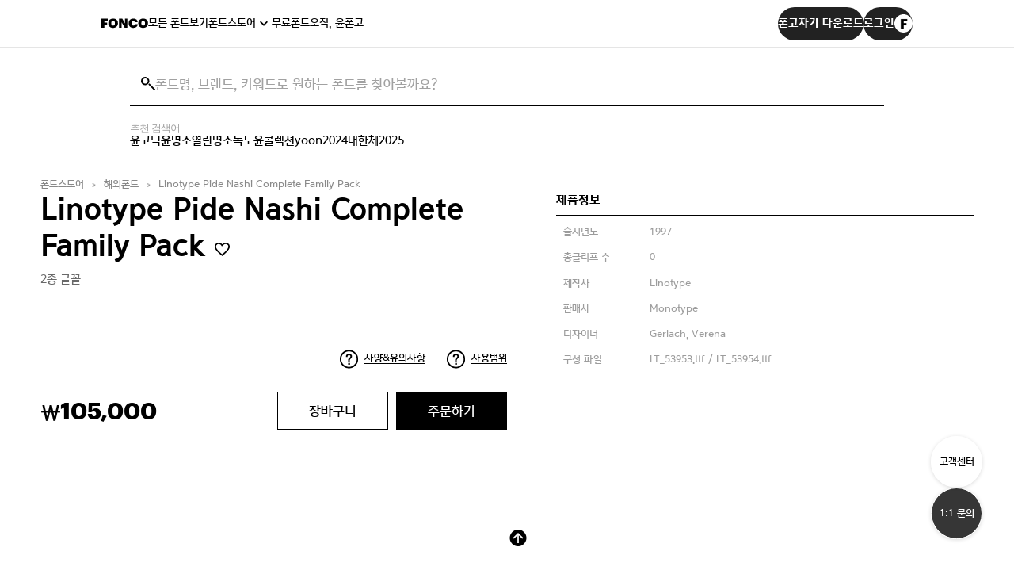

--- FILE ---
content_type: text/html; charset=UTF-8
request_url: https://font.co.kr/global/detail?pd_idx=14604552
body_size: 15432
content:
<!DOCTYPE html>
<html lang="ko">
<head>
	<meta charset="UTF-8">
	<meta name="viewport" content="width=device-width, initial-scale=1.0">
	<meta http-equiv="X-UA-Compatible" content="IE=edge" />
	<title>MONOTYPE 상세보기 | FONCO</title>
	<meta name="viewport" content="width=device-width, initial-scale=1.0, minimum-scale=1, user-scalable=yes">
	<meta name="format-detection" content="telephone=no">
	<link rel="canonical" content="https://font.co.kr/global/detail?pd_idx=14604552" href="https://font.co.kr/global/detail?pd_idx=14604552">
	<meta name="title" content="폰트 쇼핑 플랫폼 폰코 | FONCO">
	<meta name="description" content="타이포그래피 라이프스타일을 제안하는 폰트 쇼핑 플랫폼. DO NOT EXPLAIN! FEEL THE FONT!">
	<meta name="keywords" content="폰트, font, 한글, 일본어, 영문, 서체, 글꼴, typeface, 활자, 문자, 글자, 폰트폰트, 무료폰트, 폰트검색, 무슨폰트, 이미지검색, 폰트검색서비스, 국문폰트, 한글폰트, 영문폰트, 영어폰트, 손글씨, 인기폰트, 인기글씨체, 무료글씨체, 폰트이미지, 폰트이미지검색, 폰트사진, 폰트사진검색, 폰트질문, 폰트궁금, 비슷한폰트, 유사폰트, 폰트찾기, 글씨체검색, 글씨검색, 무슨글씨, 비슷한글씨, 글씨체궁금, 글씨궁금, 글씨이미지, 글씨이미지검색,유튜브폰트, 영상자막폰트">
	
	<meta name="robots" content="index, follow">
	<meta property="name" content="폰트 쇼핑 플랫폼 폰코 | FONCO">
	<meta property="description" content="타이포그래피 라이프스타일을 제안하는 폰트 쇼핑 플랫폼. DO NOT EXPLAIN! FEEL THE FONT!">
	<meta property="keywords" content="폰트, font, 한글, 일본어, 영문, 서체, 글꼴, typeface, 활자, 문자, 글자, 폰트폰트, 무료폰트, 폰트검색, 무슨폰트, 이미지검색, 폰트검색서비스, 국문폰트, 한글폰트, 영문폰트, 영어폰트, 손글씨, 인기폰트, 인기글씨체, 무료글씨체, 폰트이미지, 폰트이미지검색, 폰트사진, 폰트사진검색, 폰트질문, 폰트궁금, 비슷한폰트, 유사폰트, 폰트찾기, 글씨체검색, 글씨검색, 무슨글씨, 비슷한글씨, 글씨체궁금, 글씨궁금, 글씨이미지, 글씨이미지검색,유튜브폰트, 영상자막폰트">
  	<meta property="og:type" content="website" />
	<meta property="og:site_name" content="폰트 쇼핑 플랫폼 폰코 | FONCO"/>
	<meta property="og:title" content="폰트 쇼핑 플랫폼 폰코 | FONCO" />
	<meta property="og:image:type" content="image/png" />
	<meta property="og:image:width" content="1200" />
	<meta property="og:image:height" content="630" />
			<meta property="og:description" content="타이포그래피 라이프스타일을 제안하는 폰트 쇼핑 플랫폼. DO NOT EXPLAIN! FEEL THE FONT!" />
		<meta property="og:url" content="https://font.co.kr/global/detail?pd_idx=14604552" />
		<meta property="og:image" content="https://font.co.kr/img/FONCO_ogimage.png" />
	<meta property="og:image:alt" content="타이포그래피 라이프스타일을 제안하는 폰트 쇼핑 플랫폼. DO NOT EXPLAIN! FEEL THE FONT!" />
	
<meta name="twitter:card" content="https://font.co.kr/img/FONCO_ogimage.png"/>
<meta name="twitter:image" content="https://font.co.kr/img/FONCO_ogimage.png"/>
<meta property="og:image:secure_url" content="https://font.co.kr/img/FONCO_ogimage.png"/>
<meta property="og:locale" content="ko_KR" />
<meta name="author" content="FONCO" />
<meta name="copyright" content='© 2025 YOONDESIGN Inc. All Rights Reserved.'/>
<meta name="naver-site-verification" content=""/>
<link rel="apple-touch-icon" sizes="180x180" href="https://cdn.font.co.kr/foncoimage/favicon/apple-touch-icon.png">
<link rel="icon" type="/image/png" sizes="32x32" href="https://cdn.font.co.kr/foncoimage/favicon/favicon-32x32.png">
<link rel="icon" type="/image/png" sizes="16x16" href="https://cdn.font.co.kr/foncoimage/favicon/favicon-16x16.png">
<link rel="manifest" href="/site.webmanifest">
<link rel="mask-icon" href="https://cdn.font.co.kr/foncoimage/favicon/safari-pinned-tab.svg" color="#000000">
<link rel="shortcut icon" href="https://cdn.font.co.kr/foncoimage/favicon/favicon.ico">
<meta name="msapplication-TileColor" content="#000000">
<meta name="msapplication-config" content="/browserconfig.xml">
<meta name="theme-color" content="#000000">
<meta name="naver-site-verification" content="69d4e01b22b23556cb8f2a1d22ed2f07dc3c212c" />
<!-- common -->
<script src="/js/jquery-3.6.0.min.js?v=20231019"></script>
<script src="/js/jquery-ui.min.js?v=20231019"></script>
<script src="/js/jquery.custom-select.js?v=20231019"></script>
<script src="/js/common.js?v=202401242"></script>
<link rel="stylesheet" href="/css/jquery-ui.min.css?v=20231019">
<link rel="stylesheet" href="/css/jquery.custom-select.css?v=20231019">
<link rel="stylesheet" href="/css/xeicon.min.css?v=20231019">
<link rel="stylesheet" href="/css/reset.css">
<link rel="stylesheet" href="/css/common.css?v=20260119">
<link rel="stylesheet" href="/css/app.css?v=20250730">
<link rel="stylesheet" href="/css/YoonGothic785.css">

<!-- ajax loding -->
<script src="/js/ajax_loading.js"></script>

<!-- swiper -->
<script src="/js/plugin/swiper.min.js"></script>
<link rel="stylesheet" href="/css/swiper.css">

<!-- gsap -->
<script src="/js/plugin/gsap.min.js"></script>
<script src="/js/plugin/ScrollToPlugin.min.js"></script>
<script src="/js/plugin/ScrollTrigger.min.js"></script>



<!-- main -->
<!-- sub -->
<script src="/js/sub.js"></script>
<link rel="stylesheet" href="/css/sub.css?ver=20260121">

<link rel="stylesheet" href="/css/product.css?v=20260114">
<link rel="stylesheet" href="/css/sign.css?v=20260119">


<link rel="stylesheet" href="/css/board.css?ver=20260120">

<link rel="stylesheet" href="/css/common_new.css?ver=20260121_1">

<!-- Meta Pixel Code -->
<script>
!function(f,b,e,v,n,t,s)
{if(f.fbq)return;n=f.fbq=function(){n.callMethod?
n.callMethod.apply(n,arguments):n.queue.push(arguments)};
if(!f._fbq)f._fbq=n;n.push=n;n.loaded=!0;n.version='2.0';
n.queue=[];t=b.createElement(e);t.async=!0;
t.src=v;s=b.getElementsByTagName(e)[0];
s.parentNode.insertBefore(t,s)}(window, document,'script',
'https://connect.facebook.net/en_US/fbevents.js');
fbq('init', '267627905872236');
fbq('track', 'PageView');
</script>
<noscript><img height="1" width="1" style="display:none"
src="https://www.facebook.com/tr?id=267627905872236&ev=PageView&noscript=1"
/></noscript>
<!-- End Meta Pixel Code -->


<!-- Google Tag Manager -->
<script>(function(w,d,s,l,i){w[l]=w[l]||[];w[l].push({'gtm.start':
new Date().getTime(),event:'gtm.js'});var f=d.getElementsByTagName(s)[0],
j=d.createElement(s),dl=l!='dataLayer'?'&l='+l:'';j.async=true;j.src=
'https://www.googletagmanager.com/gtm.js?id='+i+dl;f.parentNode.insertBefore(j,f);
})(window,document,'script','dataLayer','GTM-5QPG5D4H');</script>
<!-- End Google Tag Manager -->

<!-- Google tag (gtag.js) -->
<script async src="https://www.googletagmanager.com/gtag/js?id=G-NLR0V81HQX"></script>
<script>
  window.dataLayer = window.dataLayer || [];
  function gtag(){dataLayer.push(arguments);}
  gtag('js', new Date());

  gtag('config', 'G-NLR0V81HQX',{'debug_mode':true});
</script>

<!-- Global site tag (gtag.js) - Google Analytics -->
<script>
  window.dataLayer = window.dataLayer || [];
  function gtag(){dataLayer.push(arguments);}
  gtag('js', new Date());
</script>

<!-- Global site tag (gtag.js) - Google Ads -->
<script async src="https://www.googletagmanager.com/gtag/js?id=AW-10877078532"></script>
<script>
  window.dataLayer = window.dataLayer || [];
  function gtag(){dataLayer.push(arguments);}
  gtag('js', new Date());

  gtag('config', 'AW-10877078532',{'debug_mode':true});
</script>
<!-- Google Tag Manager (noscript) -->
<noscript><iframe src="https://www.googletagmanager.com/ns.html?id=GTM-5QPG5D4H"
height="0" width="0" style="display:none;visibility:hidden"></iframe></noscript>
<!-- End Google Tag Manager (noscript) -->
</head>
<body>
<script>
  var historyend_product = localStorage.getItem('historyProduct');
  var historyend_product_link = localStorage.getItem('historyProductLink');
  var historyend_product_thumnail = localStorage.getItem('historyProductThumnail');
 
</script>
<div class="wrap">

  <!-- 헤더 -->
  <header class="header-main">
   <div class="header-area" style="width: 100%;display: flex;justify-content: center;background-color: white;border-bottom: solid 1px #e5e5e5;">
      <div class="inner" style="width: 80%;">
        <div class="header-left">
          <h1 class="main-logo">
            <a href="/">
              <svg width="59" height="13" viewBox="0 0 59 13" fill="none" xmlns="http://www.w3.org/2000/svg">
                <path d="M0.0400001 12V0.559999H7.96V3.36H3.672V5.488H7.128V8.16H3.672V12H0.0400001ZM14.7791 9.36C16.2031 9.36 17.1151 8.24 17.1151 6.336V6.208C17.1151 4.272 16.1871 3.216 14.7471 3.216C13.3391 3.216 12.4271 4.256 12.4271 6.208V6.336C12.4271 8.288 13.3391 9.36 14.7791 9.36ZM14.6831 12.208C10.9391 12.208 8.63513 9.824 8.63513 6.352V6.224C8.63513 2.688 11.3231 0.384 14.7471 0.384C18.2671 0.384 20.8911 2.512 20.8911 6.128V6.256C20.8911 9.824 18.4431 12.208 14.6831 12.208ZM22.3681 12V0.559999H26.4321L29.6801 6.608V0.559999H32.8641V12H29.3921L25.5681 5.152V12H22.3681ZM40.4499 12.208C36.3219 12.208 34.3699 9.856 34.3699 6.352V6.224C34.3699 2.688 36.9139 0.384 40.2899 0.384C43.3779 0.384 45.4579 1.792 45.7299 4.896H41.9859C41.8739 3.84 41.3139 3.248 40.3059 3.248C38.9939 3.248 38.1939 4.272 38.1939 6.208V6.336C38.1939 8.24 38.9619 9.296 40.3699 9.296C41.3939 9.296 42.1299 8.768 42.2579 7.616H45.8739C45.6819 10.624 43.4739 12.208 40.4499 12.208ZM52.7166 9.36C54.1406 9.36 55.0526 8.24 55.0526 6.336V6.208C55.0526 4.272 54.1246 3.216 52.6846 3.216C51.2766 3.216 50.3646 4.256 50.3646 6.208V6.336C50.3646 8.288 51.2766 9.36 52.7166 9.36ZM52.6206 12.208C48.8766 12.208 46.5726 9.824 46.5726 6.352V6.224C46.5726 2.688 49.2606 0.384 52.6846 0.384C56.2046 0.384 58.8286 2.512 58.8286 6.128V6.256C58.8286 9.824 56.3806 12.208 52.6206 12.208Z" fill="black"/>
              </svg>
            </a>
          </h1>
          <nav class="main-gnb">
            <ul>
              <li><a href="/collection/allFont">모든 폰트보기</a></li>
              <li class="has-sub">
                <a href="/collection/list">폰트스토어</a>
                <ul class="sub-menu">
                  <li><a href="/collection/list">콜렉션폰트</a></li>
                  <li><a href="/single/list">싱글폰트</a></li>
                  <li><a href="/collection/pickFont">골라담기</a></li>
                  <li><a href="/global/list">모노타입</a></li>
                  <li><a href="/collection/webFont">웹폰트</a></li>
                </ul>
              </li>
              <li><a href="/collection/freeFont">무료폰트</a></li>
              <li><a href="/manzizak/">오직, 윤폰코</a></li>
            </ul>
          </nav>
        </div>
        <div class="header-right">
          <a href="/cs/app" onclick="gtag('event', '폰코자키 GNB 버튼', {'event_category': '폰코자키 다운로드 버튼','event_label': 'click'});" class="btn-download btn-rounded"><span>폰코자키 다운로드</span></a>
                      <a href="/account/login" class="btn-login btn-rounded">로그인<i class="icon-login" style="background-image:url('/image/new_img/images/profile-image_1.png');background-size:cover;background-repeat:no-repeat;"></i></a>
                  </div>
        <button type="button" class="btn-header-menu"><span class="blind">메뉴</span></button>
      </div>
    </div>
   <div class="search-area">
      <div class="inner">
      <!-- 검색창 영역 -->

      <div class="search-box" style="position:relative;">
        <div class="search-icon">
        <!-- 피그마의 검색 아이콘 SVG 적용 -->
        <svg width="18" height="17" viewBox="0 0 18 17" fill="none" xmlns=" http://www.w3.org/2000/svg ">
        <circle cx="5.25" cy="5.25" r="4.25" stroke="black" stroke-width="2"></circle>
        <path d="M9.96 8.93L17.96 16.93" stroke="black" stroke-width="2"></path>
        </svg>
        </div>
         <form method="get" action="/search" style="width:100%;">
          <input type='hidden' id="sca" name="sca" value="1" />
          <input type="search" id="stx" name="stx" class="input-header-search" placeholder="폰트명, 브랜드, 키워드로 원하는 폰트를 찾아볼까요?" value="" style="width:100%;">
          <button type="button" class="btn-input-clear"><span class="blind">검색창 비우기</span></button>
         </form>

      </div>
        <!-- 검색어 바로가기 영역 (신규 추가 ) -->
        <div class="shortcut-section">
          <span class="shortcut-title">추천 검색어</span>
          <div class="shortcut-tags">
          <a href="/search/?stx=윤고딕&sca=1">윤고딕</a>
          <a href="/search/?stx=윤명조&sca=1">윤명조</a>
          <a href="/search/?stx=열린명조&sca=1">열린명조</a>
          <a href="/search/?stx=독도&sca=1">독도</a>
          <a href="/search/?stx=윤콜렉션&sca=1">윤콜렉션</a>
          <a href="/search/?stx=yoon&sca=1">yoon</a>
          <a href="/search/?stx=2024&sca=1">2024</a>
          <a href="/search/?stx=대한체&sca=1">대한체</a>
          <a href="/search/?stx=2025&sca=1">2025</a>
        </div>
       </div>
      </div>
    </div>
  </header>
  <!-- //헤더 -->

  <!-- 모바일 메뉴 -->
  <div class="menu-mobile">
    <button type="button" class="btn-header-menu"><span class="blind">메뉴</span></button>
    <nav class="mobile-gnb">
      <ul>
        <li><a href="/collection/allFont">모든 폰트보기</a></li>
        <li class="has-sub">
          <a href="/collection/list">폰트스토어</a>
          <ul class="sub-menu">
            <li><a href="/collection/list">콜렉션폰트</a></li>
            <li><a href="/single/list">싱글폰트</a></li>
            <li><a href="/collection/pickFont">골라담기</a></li>
            <li><a href="/global/list">모노타입</a></li>
            <li><a href="/collection/webFont">웹폰트</a></li>
          </ul>
        </li>
        <li><a href="/collection/freeFont">무료폰트</a></li>
        <li><a href="/manzizak/">오직, 윤폰코</a></li>
      </ul>
    </nav>
    <div class="mobile-login">

            <a href="/account/login" class="btn-login"><i class="icon" style="background-image:url('/image/new_img/images/profile-image_1.png');background-size:cover;background-repeat:no-repeat;"></i>로그인</a>
      


    </div>
  </div>
  <div class="menu-mobile-dimmed"></div>
  <!-- //모바일 메뉴 -->

<form name="pd_form" action="/api/add_cart" id="rForm">
	<input type="hidden" name="pd_idx" class="pd_idx" value="14604552">
	<input type="hidden" name="pd_type" class="pd_type" value="fonts">
	<input type="hidden" name="pd_kinds" class="pd_kinds" value="global">
	<input type="hidden" name="lc_family_sel" class="lc_family_sel" value="A1">
	<input type="hidden" name="lc_price_sum" class="lc_price_sum" value="105000">
	<input type="hidden" name="lc_price_set" class="lc_price_set" value="">
	
	<div class="com_sub_wrap">
		<div class="sub_cont_wrap ">
		  <div class="com_sub_tit_wrap row flex_cont">
			<div class="guide">
			  <ul class="sub_menu_info flex_cont">
				<li><a href="#" onclick="return false">폰트스토어</a></li>
				<li><a href="#" onclick="return false">해외폰트</a></li>
				<li class="name"><a href="#" onclick="return false">Linotype Pide Nashi Complete Family Pack</a></li>
			  </ul>
			</div>
		  </div>
		  <section class="product_detail_wrap membership_enterprise_wrap pd_section"  style="overflow:hidden;">
			<div class="guide maxw1250">
			  <div class="product_detail_info_box">
				<div class="top_txt_box text_info">
				  <h2 class="sub_com_tit" style="width:100% !important;">Linotype Pide Nashi Complete Family Pack
					<img src="/img/common/wish_icon_off.png" class="btn_wish2 off single" data-idx="14604552" data-toggle="modal" data-rdata="14604552" data-target="#modal_wish" alt="wish icon off">
	
				    </h2>
					<input id="lc_font_14604552" type="hidden" name="lc_font" value="A" checked class="lc_font" />
					<input id="lc_users_14604552" type="hidden" name="lc_users" value="A" data-limit="999" checked class="lc_users" />
					<input id="lc_range_14604552" type="hidden" name="lc_range"	value="A" checked class="lc_range" />
					<input type="hidden" id="price_users_14604552" class="price_users num_only" name="price_users" value="1">
					<input id="lc_term_14604552" type="hidden" name="lc_term" value="A" checked class="lc_term" />
		
				
				  <p class="tit_desc flex_cont"><span>2종 글꼴</span><span></span></p>
				   <p class="desc">
					
				  </p>
				</div>
				<style>
					.cate_tit {width:10em !important;}
				</style>
				<div class="img_info">
				  <!--<div class="img_inner flex_cont">
					<div class="img img01"><img src="/img/detail/ds_detail01.jpg" alt="폰트 스타일 이미지"></div>
					<div class="img img02"><img src="/img/detail/ds_detail02.jpg" alt="폰트 스타일 이미지"></div>
					<div class="img img03"><img src="/img/detail/ds_detail03.jpg" alt="폰트 스타일 이미지"></div>
				  </div>-->
				  <div class="font_info_wrap">
					<p class="tit">제품정보</p>
					<ul class="flex_cont">
					  <li>
						<p class="cate_tit">출시년도</p>
						<p class="desc">1997</p>
					  </li>
					  <li>
						<p class="cate_tit">총글리프 수</p>
						<p class="desc">0</p>
					  </li>
					  <li>
						<p class="cate_tit">제작사</p>
						<p class="desc">Linotype</p>
					  </li>
					  <li>
						<p class="cate_tit">판매사</p>
						<p class="desc">Monotype</p>
					  </li>
					  <li>
						<p class="cate_tit">디자이너</p>
						<p class="desc">Gerlach, Verena</p>
					  </li>
						<li>
							<p class="cate_tit">구성 파일</p>
							<p class="desc">LT_53953.ttf / LT_53954.ttf</p>
						</li>
					  </ul>
				  </div>
				</div>
				<!--// img_info -->
				<div class="product_detail_curiosity flex_cont text_info">
					<div class="prodect_tooltip_box">
					  <div class="icon"><img src="/img/common/curiosity_icon.png" alt="tooltip"><span>사양&유의사항</span></div>
<div class="tooltip_txt_box">
    <div class="txt_box">
      <p class="tooltip_tit"><span style="border-bottom:unset;font-size: 1.1em;">설치 방법</span><span onclick="$('.tooltip_txt_box').hide();" style="border-bottom:unset;font-size: 1.1em;float:right;cursor:pointer;">X</span></p>
      <p class="tooltip_desc">결제 후 마이페이지>폰트 다운로드에서 다운받으실 수 있으며 기간 상관 없이 5회 다운로드 가능합니다.(동일한 기기에서 중복 다운로드 가능)</p>
    </div>
    
  </div>
					</div>
					<div class="prodect_tooltip_box">
					  <div class="icon"><img src="/img/common/curiosity_icon.png" alt="tooltip"><span><a href='/policy/license' target="_blank">사용범위</a></span></div>
					  
					</div>
				  </div>
				<div class="product_form_wrap membership_product_form_wrap text_info">
				 
					</form>
					<script>
						document.addEventListener('DOMContentLoaded', function(event) {
											
							$('[id^="lc_scale__"]').on('click', function() {
								var lc_scale = $(this).val();
								$('[id^="lc_term__"]').prop('disabled', false);
								
								if(lc_scale=='299') {
									$('[id^="lc_term__"]').each(function() {
											if($(this).val()=='40') {
												$(this).prop('disabled', true);
											}
									});
			
									$('#lc_term__0').prop('checked', true);//상품의 첫번째 사용기간 옵션으로 세팅
								}
							});
						});
					</script>
					<div class="product_form_bottom flex_cont">
					  <div class="payment_wrap">
						<div class="price price_cal">
						  <span class="unit">&#x20a9;</span><span class="num">105,000</span><span class="unit02"></span>
						</div>
					  </div>
 					  <div class="product_btn_wrap" id="order">
						<div class="cart_in_btn_wrap">
						  <button type="button" class="btn_basic wh bk_line btnCart" onclick="add_cart()">장바구니</button>
						  <div class="cart_info_box">
							<div class="inner flex_cont">
							  <p class="txt">마이페이지 > 장바구니 에 담았습니다. 확인하러 갈까요?</p>
							  <a href="/mypage/cart/?category=monotype" class="btn_basic bk">확인하기</a>
							</div>
						  </div>
						</div>
						<button type="button" class="btn_basic bk btnOrder" data-sel="select" >주문하기</button>
					  </div>
					</div>
					<!--
					<div class="writing_font_wrap flex_cont">
					  <p class="tit">폰트 써보기</p>
					  <div class="input_box writing_font_input">
						<input type="text" class="com_input" id="control01_txt" name="control01_txt" placeholder="원하는 텍스트를 적용해 보세요">
						<button type="button" class="btn_basic bk oval">ENTER</button>
					  </div>
					  <!-- disable_select : 셀랙트 비활성화 스타일 클래스 
					  <div class="com_select_wrap select_type pd_detail_select writing_font_select select">
						<div class="select-section">
						  <select name="select" id="weight02" class="weight_select02">
						  </select>
						</div>
					  </div>
					
					  <div class="preview_cont">
						<textarea style='font-family:"web0";' data-value=""class="writing_preview" id="writing_preview" placeholder="당신이 찾던 그 폰트, 헤매지 말고 바로 폰코!" disabled></textarea>
						
					  </div>
					</div>
					-->
				  
				</div>
			  </div>
			</div>
		  </section>
		  <style type="text/css">
			.product_detail_cont .more_cont {height:unset;}
			.product_detail_info_box .font_info_wrap {padding-top:0em;}
				@font-face {
					font-family: "LT_53953";
					src: url("https://cdn.font.co.kr/monotypefont/14604552/LT_53953.woff") format("woff");
				}
				@font-face {
					font-family: "LT_53954";
					src: url("https://cdn.font.co.kr/monotypefont/14604552/LT_53954.woff") format("woff");
				}
			</style>
		  <section class="product_detail_cont">
			<div class="guide maxw1250">
			  <div class="cont more_cont">
				<div class="range_field">
					<p style="border-bottom:1px solid black;padding:1em 0 2em 0;">
						<span style="float:left;">Linotype Pide Nashi Complete Family Pack (2종)</span>
						<span style="float:right;">
							<span class="value">50</span>px
							<input type="range" min="10" max="100" value="50" id="filter_range" name="filter_range" class="range_type">
						</span>
						
					</p>
				  </div>
				<div class="d-flex align-items-center" style="font-size:0.75rem;padding:1em 0;">
					<div>LT_53953</div>
				</div>
				<div class="sample" style='font-family:"LT_53953";font-size:3.125em;height:auto;display:block; '>
					Pack my box with five dozen liquor jugs.
				</div>
				<div class="d-flex align-items-center" style="font-size:0.75rem;padding:1em 0;">
					<div>LT_53954</div>
				</div>
				<div class="sample" style='font-family:"LT_53954";font-size:3.125em;height:auto;display:block; '>
					Pack my box with five dozen liquor jugs.
				</div>
	
			  </div>
			 </div>
		  </section>
		  <!--// product_detail_cont 
		  <section class="product_detail_bottom">
			<div class="guide maxw1250">
			  <div class="board_other_article_wrap">
				<p class="tit">이 폰트와 비슷한</p>
				<div class="board_other_article swiper-container">
				  <div class="gallery_item_wrap swiper-wrapper">
					<div class="gallery_item swiper-slide">
					  <a href="#" onclick="return false">
						<div class="thumb" style="background-image: url(/img/detail/more_font_slide01.jpg);"></div>
						<div class="txt_box">
						  <p class="subject max_line">Ocalli 수다쟁이</p>
						  <div class="wish_icon ui_icon">
							<img src="/img/common/wish_icon_off.png" alt="wish icon off">
							<img src="/img/common/wish_icon_on.png" alt="wish icon on">
						  </div>
						  <div class="info flex_cont">
							<p class="info_cont some">1종 글꼴</p>
							<p class="info_cont company_name max_line"><span>공캘리그라피</span></p>
						  </div>
						</div>
					  </a>
					</div>
					<div class="gallery_item swiper-slide">
					  <a href="#" onclick="return false">
						<div class="thumb" style="background-image: url(/img/detail/more_font_slide02.jpg);"></div>
						<div class="txt_box">
						  <p class="subject max_line">Ocalli 김상희</p>
						  <div class="wish_icon ui_icon">
							<img src="/img/common/wish_icon_off.png" alt="wish icon off">
							<img src="/img/common/wish_icon_on.png" alt="wish icon on">
						  </div>
						  <div class="info flex_cont">
							<p class="info_cont some">1종 글꼴</p>
							<p class="info_cont company_name max_line"><span>공캘리그라피</span></p>
						  </div>
						</div>
					  </a>
					</div>
					<div class="gallery_item swiper-slide">
					  <a href="#" onclick="return false">
						<div class="thumb" style="background-image: url(/img/detail/more_font_slide03.jpg);"></div>
						<div class="txt_box">
						  <p class="subject max_line">산유화</p>
						  <div class="wish_icon ui_icon">
							<img src="/img/common/wish_icon_off.png" alt="wish icon off">
							<img src="/img/common/wish_icon_on.png" alt="wish icon on">
						  </div>
						  <div class="info flex_cont">
							<p class="info_cont some">3종 글꼴</p>
							<p class="info_cont company_name max_line"><span>공캘리그라피</span></p>
						  </div>
						</div>
					  </a>
					</div>
					<div class="gallery_item swiper-slide">
					  <a href="#" onclick="return false">
						<div class="thumb" style="background-image: url(/img/detail/more_font_slide04.jpg);"></div>
						<div class="txt_box">
						  <p class="subject max_line">DS 꼴값</p>
						  <div class="wish_icon ui_icon">
							<img src="/img/common/wish_icon_off.png" alt="wish icon off">
							<img src="/img/common/wish_icon_on.png" alt="wish icon on">
						  </div>
						  <div class="info flex_cont">
							<p class="info_cont some">1종 글꼴</p>
							<p class="info_cont company_name max_line"><span>공캘리그라피</span></p>
						  </div>
						</div>
					  </a>
					</div>
				  </div>
				</div>
				<div class="swiper-button-prev swiper-button"><img src="/img/common/more_font_slide_prev_btn.png" alt="prev_icon"></div>
				<div class="swiper-button-next swiper-button"><img src="/img/common/more_font_slide_next_btn.png" alt="next_icon"></div>
			  </div>
			  <script>
				var boardOtherArticle_swiper = new Swiper(".board_other_article", {
				  slidesPerView: 'auto',
				  speed: 800,
				  loop: true,
				  navigation: {
					nextEl: '.board_other_article_wrap .swiper-button-next',
					prevEl: '.board_other_article_wrap .swiper-button-prev',
				  },
				});
			  </script>
			  <!--// board_other_article_wrap 
			</div>
		  </section>-->
		</div>
		<!--// sub_cont_wrap -->
	  </div>
	  <!--// com_sub_wrap -->
	
	

<script>
var lc_option_validation = 1;
var lc_user_limit = null;

//가격계산
function cal_price_global(){

	var $obj = $("#rForm");
	var family_sel = $obj.find(".lc_family_sel").val();
	if ( family_sel =='' ){
		//alert('구매하실 폰트를 선택해주세요');
		$obj.find(".price_cal span").html('0');
		$obj.find(".lc_price_sum").val('0');
		$obj.find(".lc_price_set").val('0');
		return false;
	}
	var formData = $obj.serializeArray();
	var url = "/api/get_price";
	$.post(url, formData, function(res){
		if ( res.result_code == '1' ){
			$obj.find(".price_cal span").html( number_format(res.price_sell) );
			$obj.find(".lc_price_sum").val(res.price_sell);
			$obj.find(".lc_price_set").val('1');
		}else{
			//alert(res.result_text);
			$obj.find(".price_cal span").html('0');
			$obj.find(".lc_price_sum").val('0');
			$obj.find(".lc_price_set").val('0');

			$('#modalAlert').css({'z-index' : '1060'});
			$('#modalAlert').find('.mtitle').html(res.result_text);
			$('#modalAlert').modal('show');
			return false;
		}
	}).fail(function(e){
		alert('처리중 오류가 발생하였습니다.');
	});
}

function add_cart(){

	var family_sel = $("#rForm .lc_family_sel").val();
	if ( family_sel =='' ){
		$('#modal-option2').modal({keyboard: true, show :true, backdrop:true});
		return false;
	}
	var lc_price_sum = parseInt($("#rForm .lc_price_sum").val()) || 0;
	if ( lc_price_sum < 1 ){
		$('#modal-option3').modal({keyboard: true, show :true, backdrop:true});
		return false;
	}

	var formData = $("#rForm").serializeArray();
	var action = $("#rForm").prop('action');
	$.post(action, formData, function(res){
		if ( res.result_code !='1' ){
			$('#modalAlert').css({'z-index' : '1060'});
			$('#modalAlert').find('.mtitle').html(res.result_text);
				if(res.result_text == '회원 로그인 후 이용해주세요.'){
					$('.btn_lg').on('click',function(e){
						location.href= "/account/login.php";
					});
				}
			$('#modalAlert').modal('show');
			return false;
		}
		$('#modal-cart').modal({keyboard: true, show :true, backdrop:true});
	}).fail(function(e){
		alert('처리중 오류가 발생하였습니다.');
	});
}

function coupon_download(cp_idx){
	var url = '/api/coupon_download?pd_idx=14604552&cp_idx='+cp_idx;
	$.get(url, function(res){
		if ( res.result_code !='1' ){
			$('#modalAlert').css({'z-index' : '1060'});
			$('#modalAlert').find('.mtitle').html(res.result_text);
			$('#modalAlert').modal('show');
			return false;
		}
		$('#modal-coupon').find('.modal_tit_lg').html(res.cp_name);
		$('#modal-coupon').modal({keyboard: true, show :true, backdrop:true});

	}).fail(function(e){
		alert('처리중 오류가 발생하였습니다.');
	});
}



document.addEventListener('DOMContentLoaded', function(event) {
	//=============================
	$('.prodect_tooltip_box').on('click', '.icon', function() {
		$('.tooltip_txt_box').hide();
		$(this).parent().find('.tooltip_txt_box').show();		

	});
	// 필터 range : s 
	const filterRange = document.querySelector("#filter_range");
	const filterRangeVal = document.querySelector(".value");
	filterRange.addEventListener("input", (event) => {
	const tempSliderValue = Number(event.target.value); 
	filterRangeVal.textContent = tempSliderValue; 
	});
	$("#filter_range").on("input",function(){
		$('.sample').css("font-size", $(this).val() + "px");
	});
	// 필터 range : e
	// some code here
	$('#modal-cart').on('click','.btn_lg',function() {
		location.reload();
	});

	$('#order').on('click', '.btnOrder' , function(e){
		e.stopPropagation();
		e.preventDefault();

		var ct_idx = [];
		var lc_price_sum = parseInt($("#rForm .lc_price_sum").val()) || 0;
		var lc_price_set = $("#rForm .lc_price_set").val();
		var mb_level = $("#rForm .mb_level").val();
		var lc_users = $("#rForm .lc_users:checked").data('limit');

		var form_data = $("#rForm").serializeArray();
		var action = $("#rForm").prop('action');
		$.post(action, form_data, function(res){
			ct_idx.push(res.res_idx);
			var $zone = $('#rForm .pd_section');
			var formData = {'mode' : 'order' , 'ct_idx_str' : ct_idx.join() }
			var action = '/api/order_select';
			
			$.post(action, formData, function(res) {
				if ( res.result_code !='1' ){
					$('#modalAlert').css({'z-index' : '1060'});
					$('#modalAlert').find('.mtitle').html(res.result_text); 
						if(res.result_text == '회원 로그인 후 이용해주세요.'){
							$('.btn_lg').on('click',function(e){
								location.href= "/account/login.php";
							});
						}
					$('#modalAlert').modal('show');
					return false;
				}else{
					location.href="/mypage/cart/order?ct_num="+res.ct_num;
				}
				return false;
			}).fail(function(e){
				alert('처리중 오류가 발생하였습니다.');
			});
		}).fail(function(e){
			alert('처리중 오류가 발생하였습니다.');
		});
	});
	
	//=============================
});
</script>

<!-- 플로팅 버튼 -->
 <div class="btns-floating-main">
  <a href="/collection/list" class="btn btn-history" aria-label="마지막으로 봤어요"><img src="" alt=""></a>
  <a href="/cs/notice" class="btn btn-cs" data-btn-style="outlined">고객센터</a>
       <span class="btn-inquiry" style="display:contents;"></span>
     <a href="#" class="btn" data-toggle="modal" data-target="#modal_qna" style="border:0.1em solid #fff;">1:1 문의</a>
  
</div>
<!-- //플로팅 버튼 -->

<!-- 푸터 -->
<footer class="footer-main">
  <div class="font-history">
    <div class="history-info">
      <span class="text">마지막으로 봤어요.</span>
      <a href="#" class="history-item">
        <span class="name"></span>
        <i class="logo"></i>
      </a>
    </div>
    <button type="button" class="btn-history-close">숨기기</button>
  </div>
</footer>
<!-- //푸터 -->
<!-- 문의하기 모달 -->
<div class="modal-inquiry">
  <div class="modal-inner">
    <h3 class="modal-title">1:1 문의</h3>
    <form method="post" action="/api/qna_save.php" id="qna_all_form">
      <input type="hidden" name="mode" class="mode" value="1to1_save">
      <input type="hidden" name="bc_code" class="idx" value="1to1">
      <input type="hidden" name="mb_id"  value="">
      <input type="hidden" name="mb_idx"  value="">
      <input type="hidden" name="bd_cate1" class="bd_cate1"  value="">
      <input type="hidden" id="bd_title" name="bd_title" required value="1:1문의 드립니다.">
      <div class="inquiry-form">
        <div class="slot">
          <div class="select-box">
            <span class="selected-value">문의 유형을 골라주세요.</span>
            <button type="button" class="btn-select"><span class="blind">선택</span></button>
            <input type="hidden" value="">
            <div class="options">
              <ul>
                <li><button class='selected-value-option' type="button" data-option-value="v1">구매 문의 (결제 방법, 이용권)</button></li>
                <li><button class='selected-value-option' type="button" data-option-value="v2">상품 관련 (라이선스)</button></li>
                <li><button class='selected-value-option' type="button" data-option-value="v3">사이트 이용 문의</button></li>
                <li><button class='selected-value-option' type="button" data-option-value="v4">기술 문의 (폰코자키, CD)</button></li>
                <li><button class='selected-value-option' type="button" data-option-value="v5">기타 문의</button></li>
              </ul>
            </div>
          </div>
        </div>
        <div class="slot">
          <div class="select-box">
            <span class="selected-value option2">좀 더 자세하게 알려주세요.</span>
            <button type="button" class="btn-select"><span class="blind">선택</span></button>
            <input type="hidden" id='bd_cate2' name='bd_cate2'>
            <div class="options">
              <ul class="optionSet v1">
                <li><button class="optionSetButton" type="button" data-option-value="29">견적</button></li>
                <li><button class="optionSetButton" type="button" data-option-value="30">결제 방법</button></li>
                <li><button class="optionSetButton" type="button" data-option-value="32">배송</button></li>
                <li><button class="optionSetButton" type="button" data-option-value="39">쿠폰/이용권</button></li>
                <li><button class="optionSetButton" type="button" data-option-value="41">기타</button></li>
              </ul>
              <ul class="optionSet v2">
                <li><button class="optionSetButton" type="button" data-option-value="26">폰트</button></li>
                <li><button class="optionSetButton" type="button" data-option-value="38">만지작</button></li>
                <li><button class="optionSetButton" type="button" data-option-value="27">라이선스 (사용범위)</button></li>
                <li><button class="optionSetButton" type="button" data-option-value="25">무료폰트</button></li>
                <li><button class="optionSetButton" type="button" data-option-value="41">기타</button></li>
              </ul>
              <ul class="optionSet v3">
                <li><button class="optionSetButton" type="button" data-option-value="35">회원정보</button></li>
                <li><button class="optionSetButton" type="button" data-option-value="116">구성원 아이디</button></li>
                <li><button class="optionSetButton" type="button" data-option-value="41">기타</button></li>
              </ul>
              <ul class="optionSet v4">
                <li><button class="optionSetButton" type="button" data-option-value="111">폰코자키-Win</button></li>
                <li><button class="optionSetButton" type="button" data-option-value="112">폰코자키-Mac</button></li>
                <li><button class="optionSetButton" type="button" data-option-value="113">CD-설치형-Win</button></li>
                <li><button class="optionSetButton" type="button" data-option-value="114">CD-설치형-Mac</button></li>
                <li><button class="optionSetButton" type="button" data-option-value="117">제품 인증</button></li>
                <li><button class="optionSetButton" type="button" data-option-value="41">기타</button></li>
              </ul>
              <ul class="optionSet v5">
                <li><button class="optionSetButton" type="button" data-option-value="106">제휴</button></li>
                <li><button class="optionSetButton" type="button" data-option-value="107">협찬</button></li>
                <li><button class="optionSetButton" type="button" data-option-value="41">기타</button></li>
              </ul>
            </div>
          </div>
        </div>
        <div class="slot">
          <textarea name='bd_contents' placeholder="문의 내용을 적어주시면 정확한 답변으로 도와드릴게요."></textarea>
        </div>
      </div>
      <div class="modal-bottom">
        <button type="button" class="btn-inquiry-complete">문의 남기기</button>
      </div>
    </form>
  </div>
  <button type="button" class="btn-modal-close"><span class="blind">닫기</span></button>
</div>
<div class="modal-bg"></div>
<!-- //문의하기 모달 -->

</div>

<script src="/js/common_new.js?ver=20250516"></script>
  <!-- footer -->
 
  
  <footer class="footer fnb" style="">
      <div class="guide">
        <ul class="terms_wrap">
          <div class="footer-left" style="width:50%;display: flex;">
            <li><a href="/policy/privacy">개인정보처리방침</a></li>
            <li><a href="/policy/service">이용약관</a></li>
            <li><a href="/policy/license">사용범위</a></li>
            <li><a href="/mypage/license/recertification">인증 재발급</a></li>
            <li><a href="https://939.co.kr/fonco" target="_blank">원격지원</a></li>
            <li><a href="/cs/download">다운로드센터</a></li>
          </div>
          <div class="footer-right" style="width:50%;">
            <li style="float:right;">
              <a href="https://www.instagram.com/fonco.official/" target="_blank"><img src="/image/footer_icon_ins.png"></a>
              <a href="https://www.yoondesign-m.com/" target="_blank"><img src="/image/new_img/images/footer_icon_yoonm.png"></a>
            </li>
          </div>
          </ul>
          
          <div class="footer_info_wrap">
          <ul class="footer_info">
            <li>
              <div class="tit">상호명: </div>
              <div class="desc"> 주식회사 윤디자인</div>
            </li>
            <li>
              <div class="tit">대표: </div>
              <div class="desc"> 윤영호,조성민</div>
            </li>
            <li>
              <div class="tit">사업장소재지: </div>
              <div class="desc">서울특별시 마포구 독막로9길 13 윤디자인빌딩</div>
            </li>
            <li>
              <div class="tit">사업자등록번호: </div>
              <div class="desc">211-87-69124</div>
            </li>
            <li>
              <div class="tit">통신판매업신고번호: </div>
              <div class="desc">제2006-04466</div>
            </li>
            <li>
              <div class="tit">개인정보보호책임자: </div>
              <div class="desc"> 조성민</div>
            </li>
            <li>
              <div class="tit">이메일: </div>
              <div class="desc">fonco@font.co.kr</div>
            </li>
            <li>
              <div class="tit">고객센터: </div>
              <div class="desc">02-2287-6700</div>
            </li>
            <li>
              <div class="desc">평일 9:00~18:00 / Off-time 12:00~13:00(토/일/공휴일 휴무)</div>
            </li>
          </ul>
        </div>
      </div>
      
    </footer>
    <button type="button" class="btn_top" data-btn-top><i class="icon-fc-up-arr-circle2"></i></button>
    
    <!--// footer -->
    
  <script>
    document.addEventListener('DOMContentLoaded', function(event) {
      var isMobile = /Android|webOS|iPhone|iPad|iPod|BlackBerry/i.test(navigator.userAgent) ? true : false;
     
      if(!isMobile) {
        $(window).scroll(function(){
        set_position_btn_top();
        });
        $(window).resize(function(){
          set_position_btn_top();
        });
      }
     
      $('.optionSet').hide();
      $('.selected-value-option').on('click', function() {
          var _option_value = $(this).data('option-value');
          $('.option2').text('좀 더 자세하게 알려주세요.');
          $('.optionSet').hide();
          $('.optionSet.'+_option_value).show();
      });

      $('.optionSetButton').on('click', function() {
          $('#bd_cate2').val($(this).data('option-value'));
      });


      $('.btn-inquiry-complete').on('click', function(e){
        e.preventDefault();
        var formData = new FormData($("#qna_all_form")[0]);
        var action = $("#qna_all_form").prop('action');
        $.ajax({url: action, data: formData, processData: false,contentType: false,type: 'POST'
          ,success: function(result){
            if(result.result_code == '1'){
              //$.unblockUI();
              toggleVisibleModal(modalInquiry);
              $('#modalAlert').find('.mtitle').html('상담문의가 등록되었습니다.');
              $('#modalAlert').modal('show');
            }else{
              //$.unblockUI();
              alert(result.result_text);
              $('#modalConfirm').modal('hide');
              $('#modalCustom').show();
            }
          },error : function(result){
            alert('작업중 오류가 발생하였습니다. 다시 저장해주세요!');
            console.log(result);
            //$.unblockUI();
          }
        });
      });


    });	
      function set_position_btn_top(){
          var tmp_height = $(document).scrollTop()+$(window).height();
          var tmp_target = $(document).height();
          //var tmp_target_footer1 = $('footer').height();

        const isMobile = /iPhone|iPad|iPod|Android/i.test(window.navigator.userAgent);
        var tmp_target_footer1 = $('.footer').outerHeight();
          var tmp_target_footer2 = $('.guide').height();
         
          var tmp_top = tmp_target - tmp_target_footer1 - tmp_target_footer2 - tmp_height;
          
          if(tmp_top < 0){
          tmp_top = tmp_top-0;
          if(isMobile==false){
            //$('.btn_top').css('top','25em');
          }
          
        } else {
        
         // $('.btn_top').css('top','');
        
        }
      }

		if(historyend_product) {
			$('.history-item .name').text(historyend_product);
			$('.history-info a').attr('href', historyend_product_link);
			$('.history-item .logo').css({'background-image':"url("+historyend_product_thumnail+")"});
			$('.btn-history img').attr('src', historyend_product_thumnail);
			$('.btn-history').attr('href', historyend_product_link);
			$('.font-history').show();
			$('.btn-history').show();
		} else {
			$('.font-history').hide();
			$('.btn-history').hide();
		}
     </script>
<script type='text/javascript'>
//모달클릭 후킹및 모달창호출
document.addEventListener('DOMContentLoaded', function(event) {
	$(document).on('click' , '[data-toggle="modal"]' , function(e){
		e.preventDefault();
		var target = $(this).data('target');
		var refer_data = $(this).data('rdata');
		$.get('/api/modal_check', {'mid' : target, 'refer_data' : refer_data}, function(res){
			if ( res.modal == 'on'){
				var mtype = res.mtype;
				var $modal = $('#'+mtype);
				var body = res.body;
				var size = res.msize;
				$modal.find('.mtitle').html(res.title);
				$modal.find('.modal-dialog').attr('class', 'modal-dialog');
				if ( size !='') $modal.find('.modal-dialog').addClass(size);

				if ( mtype == 'modalImage'){
					//$modal.modal({keyboard: true, show :true, backdrop:true});
					$modal.find('.modal-body').load(body , function(res){
						$modal.modal({keyboard: true, show :true, backdrop:true});
					});
				} else if ( mtype == 'modalCustom'){
					//$modal.modal({keyboard: true, show :true, backdrop:true});
					$modal.find('.modal-body').load(body , function(res){
						$modal.modal({keyboard: true, show :true, backdrop:true});
					});
				} else{
					$modal.find('.modal-body').removeClass('mt-4');
					if ( res.body ){
						$modal.find('.modal-body').addClass('mt-4');
						$modal.find('.modal-body').html(body);
					}
					if ( res.apply_url ){
						$modal.on('click', '.btnApply', function(){
							location.href=res.apply_url;
						});
					}
					$modal.modal('show');
				}
				$modal.on('hidden.bs.modal', function () {
					// remove the bs.modal data attribute from it
					$(this).removeData('bs.modal');
				});
			}
			return false;
		});
	});
	$('#modalConfirm').on('hidden.bs.modal' , function () {
        $('#modalConfirm').removeData('bs.modal');
    });
	$('#modalAlert').on('hidden.bs.modal' , function () {
        $('#modalAlert').removeData('bs.modal');
    });
	$('#modalCustom').on('hidden.bs.modal' , function () {
        $('#modalCustom').removeData('bs.modal');
		$('#modalCustom .modal-body').empty();
    });
	$('#modalImage').on('hidden.bs.modal' , function () {
        $('#modalImage').removeData('bs.modal');
		$('#modalImage .modal-body').empty();
    });
	//wish 담기
	$(document).on('click' , '.btn_wish2' , function(e){
		e.preventDefault();
		$obj = $(this);
		var idx = $obj.data('idx');
		var oidx = $obj.data('oidx') ? $obj.data('oidx') : '' ;
		var active = false;
		$.get('/api/add_wish?idx='+idx+'&oidx='+oidx, function(res){
			if ( res.result_code == '1' ){
				if ( res.active == '1'){ 
					//$obj.addClass('active');
				}
				else{
					//$obj.removeClass('active');
				}
			}
		}).fail(function(e){});
		var imgOn = $obj.hasClass('on');
		
		var singleImgOn = $obj.hasClass('single'); 

		if(singleImgOn) {
			var src = '/img/common/wish_icon_on.png';
		} else{
			var src = '/img/common/product_wish_icon_on.png';
		}
		
		
		if(imgOn) {
			$obj.removeClass('on');
			if(singleImgOn) src = '/img/common/wish_icon_off.png';
			else src = '/img/common/product_wish_icon_off.png';
			$obj.addClass('off');  
		} else {
			$obj.removeClass('off');
			$obj.addClass('on');  
		}
		$obj.attr('src', src);
	});
	//
	$(document).on('keypress', 'input.num_only', function(e){
		if(e.which && (e.which < 48 || e.which > 57) ) e.preventDefault();
	});
	$(document).on('keyup', 'input.num_only', function(e){
		if( $(this).val() != null && $(this).val() != '' ) {
			var tmps = parseInt($(this).val().replace(/[^0-9]/g, '')) || 0;
			$(this).val(tmps);
		}
	});
});
</script>
<!-- modalAlert 템플릿 삭제금지  -->
<div class="fonco_modal fade" id="modalAlert">
	<div class="modal-dialog modal-sm">
		<div class="modal-content">
			<header class="modal-header">
			<h4 class="h2 mtitle">@@title</h4>
			<button type="button" class="btn_icon" data-dismiss="modal" aria-label="Close">
			<i class="icon-fc-cancel"></i>
			</button>
			</header>
			<div class="modal-body"></div>
			<footer class="group_btn_md mt-7">
			<button type="button" class="btn_lg" data-dismiss="modal" aria-label="Close">확인</button>
			</footer>
		</div>
	</div>
</div>
<!-- modalConfirm 템플릿 삭제금지  -->
<div class="fonco_modal fade" id="modalConfirm">
	<div class="modal-dialog">
		<div class="modal-content">
			<header class="modal-header">
			<h4 class="h2 mtitle">@@title</h4>
			<button type="button" class="btn_icon" data-dismiss="modal" aria-label="Close">
			<i class="icon-fc-cancel"></i>
			</button>
			</header>
			<div class="modal-body"></div>
			<footer class="group_btn_md mt-7">
				<button type="button" class="btn_lg btnApply" >확인</button>
				<button type="button" class="btn_lg btnCancel light" data-dismiss="modal" aria-label="Close">취소</button>
			</footer>
		</div>
	</div>
</div>
<!-- modalCustom 템플릿 삭제금지  -->
<div class="fonco_modal fade" id="modalCustom">
	<div class="modal-dialog @@size">
		<div class="modal-content">
			<header class="modal-header mb-4">
			<h4 class="h2 mtitle">@@title</h4>
			<button type="button" class="btn_icon" data-dismiss="modal" aria-label="Close">
			<i class="icon-fc-cancel"></i>
			</button>
			</header>
			<div class="modal-body">
				<!-- @@include('./components/modal/body/@@body') -->
			</div>
		</div>
	</div>
</div>

<!-- modalCustom 템플릿 삭제금지  -->
<div class="fonco_modal fade" id="modalImage" style="overflow-y:visible;">
	<div class="modal-dialog @@size">
		<div class="modal-content">
			<div class="modal-body">
				<!-- @@include('./components/modal/body/@@body') -->
			</div>
			<button type="button" class="btn_icon" data-dismiss="modal" aria-label="Close">
			<i class="icon-fc-cancel"></i>
			</button>
		</div>
	</div>
</div>

<!-- modalCustom 템플릿 삭제금지  -->
<div class="fonco_modal fade" id="modal_join">
	<div class="modal-dialog modal-sm">
		<div class="modal-content">
			<header class="modal-header">
			<h4 class="h2 modal_msg"></h4>
			<button type="button" class="btn_icon" data-dismiss="modal" aria-label="Close">
			<i class="icon-fc-cancel"></i>
			</button>
			</header>
			<footer class="group_btn_md mt-7">
			<button type="button" class="btn_lg" data-dismiss="modal" aria-label="Close">확인</button>
			</footer>
		</div>
	</div>
</div>

<!-- modalCustom 템플릿 삭제금지  -->
<div class="fonco_modal fade" id="modal_join2">
	<div class="modal-dialog">
		<div class="modal-content">
			<header class="modal-header mb-4">
			<h4 class="h2">회원가입을 완료하였습니다.</h4>
			<button type="button" class="btn_icon" data-dismiss="modal" aria-label="Close">
			<i class="icon-fc-cancel"></i>
			</button>
			</header>
			<div class="modal-body">
				'FONCO' 회원이 되어주셔서 감사합니다.
			</div>
			<footer class="group_btn_md mt-7">
			<a href="/account/login" class="btn_lg">로그인</a>
			<a href="/main" class="btn_lg light">홈으로</a>
			</footer>
		</div>
	</div>
</div>

<!-- modalCustom 템플릿 삭제금지  -->
<div class="fonco_modal fade" id="modal_update">
	<div class="modal-dialog">
		<div class="modal-content">
			<header class="modal-header mb-4">
			<h4 class="h2">정보가 업데이트 되었습니다.</h4>
			<button type="button" class="btn_icon" data-dismiss="modal" aria-label="Close">
			<i class="icon-fc-cancel"></i>
			</button>
			</header>
			<footer class="group_btn_md mt-7">
				<button type="button" class="btn_lg btnOk"  data-dismiss="modal" aria-label="Close" >확인</button>
			</footer>
		</div>
	</div>
</div>
</body>
</html>



<script type="text/javascript" src="/js/vendor/jquery.blockUI.js"></script>
<script src="https://cdnjs.cloudflare.com/ajax/libs/popper.js/1.14.7/umd/popper.min.js" integrity="sha384-UO2eT0CpHqdSJQ6hJty5KVphtPhzWj9WO1clHTMGa3JDZwrnQq4sF86dIHNDz0W1" crossorigin="anonymous"></script>
<script src="https://stackpath.bootstrapcdn.com/bootstrap/4.3.1/js/bootstrap.min.js" integrity="sha384-JjSmVgyd0p3pXB1rRibZUAYoIIy6OrQ6VrjIEaFf/nJGzIxFDsf4x0xIM+B07jRM" crossorigin="anonymous"></script>
<!-- 팝업 관련 스크립트 삭제 X -->

<script type="text/javascript" src="//wcs.naver.net/wcslog.js"></script>
<script type="text/javascript">
	if(!wcs_add) var wcs_add = {};
	wcs_add["wa"] = "129562553b789c0";
	if(window.wcs) {
	wcs_do();
	}
	</script>
	<!-- 공통 적용 스크립트 , 모든 페이지에 노출되도록 설치. 단 전환페이지 설정값보다 항상 하단에 위치해야함 --> 
	<script type="text/javascript" src="//wcs.naver.net/wcslog.js"> </script> 
	<script type="text/javascript"> 
	if (!wcs_add) var wcs_add={};
	wcs_add["wa"] = "s_28297e1c1475";
	if (!_nasa) var _nasa={};
	if(window.wcs){
	wcs.inflow('font.co.kr');
	wcs_do(_nasa);
	}
</script>



--- FILE ---
content_type: text/css
request_url: https://font.co.kr/css/common.css?v=20260119
body_size: 11845
content:
@charset "utf-8";
@import url(font_style.css?ver=250926);
/* common setting */
* { box-sizing: border-box; word-break: keep-all;}
/*
*::-webkit-scrollbar { width: 2px; height: 2px; }
*::-webkit-scrollbar-thumb { background-color: #000;  background-clip: padding-box; border-radius: 5em; }
*::-webkit-scrollbar-track { background-color: #D9D9D9; border-radius: 5em; }
*/
html,body { font-family: 'YoonGothic',sans-serif; font-weight: 400; font-size: 16px; color: #000;}
@media (max-width: 1400px) { html, body { font-size: 14px; } }
@media (max-width: 760px) { html, body { font-size: 12px; } }

/* 홈페이지 가이드 너비 설정 */
.guide { width: 92%; max-width: 1240px;} /* 기본 가이드 */
@media screen and (min-width:761px) {
  .maxw952{max-width: 952px;}
  .maxw1008{max-width: 1008px;}
  .maxw1015{max-width: 1015px;}
  .maxw1120{max-width: 1120px;}
  .maxw1132{max-width: 1132px;}
  .maxw1210{max-width: 1210px;}
  .maxw1216{max-width: 1216px;}
  .maxw1200{max-width: 1200px;}/* 230831 bp mob */
  .maxw1230{max-width: 1520px;}
  .maxw1250{max-width: 1520px;}
  .maxw1260{max-width: 1260px;}
  .maxw1280{max-width: 1280px;}
  .maxw1288{max-width: 1288px;}/* 2308 bp mob */ 
  .maxw1300{max-width: 1300px;}
  .maxw1510{max-width: 1510px;}
  .maxw1516{max-width: 1516px;}
  .maxw1590{max-width: 1590px;}/* 2308 bp mob */
  .guide.w98{width: 98%; margin: 0; margin-left: auto;}
}
@media screen and (max-width:761px) {
  .guide.w98{width: 100%;}  
}

/* color */
.point-color{color: #EE4916 !important;}
.txt_gradient01{ background: linear-gradient(115deg, #FF9100 55%, #F060A2); -webkit-background-clip: text; -webkit-text-fill-color: transparent;}
.txt_gradient02{ background: linear-gradient(130deg, #F060A2 30%, #FF9100); -webkit-background-clip: text; -webkit-text-fill-color: transparent;}
.txt_gradient03{ background: linear-gradient(150deg, #FF9100 45%, #CCE65C ); -webkit-background-clip: text; -webkit-text-fill-color: transparent;}
.txt_gradient04{ background: linear-gradient(155deg, #FF9100,#F060A2,#FF9100,#CCE65C ); -webkit-background-clip: text; -webkit-text-fill-color: transparent;}
.txt_gradient05{ background: linear-gradient(90deg, #e88256,#F060A2 40%,#e9a63d); -webkit-background-clip: text; -webkit-text-fill-color: transparent;}
/*
.border_gradient{background-image: linear-gradient(#fff, #fff), linear-gradient(85deg, #FF9100, #F060A2,#FF9100, #CCE65C); background-origin: border-box; background-clip: content-box, border-box; padding: 0.31em;}
.bg_rotate{animation: bgRotate 3s ease-in alternate infinite;}
@keyframes bgRotate {
  0% {background-image:linear-gradient(#fff, #fff), linear-gradient(85deg, #FF9100, #F060A2,#FF9100, #CCE65C); }
  100% {background-image: linear-gradient(#fff, #fff), linear-gradient(120deg, #CCE65C, #FF9100,#F060A2, #FF9100); }
}
*/
/* content */
.wrap{position: relative; width: 100%; min-width: 280px; overflow: hidden;} 
.flex_cont{display: flex; flex-wrap: wrap;}
.grid_cont{display: grid;}
.bg_cont{background-position: center; background-repeat: no-repeat;}
.bg_cont.cover{background-size: cover;}
.disable{pointer-events: none; color: #848484; background-color: #E9E9E9 !important; border-color: #CBCBCB !important;}
.block { display: block  !important; }
@media screen and (min-width:761px) {
  .mob_view{display: none !important;}
}
@media screen and (max-width:760px) {
  .pc_view{display: none !important;}
}
/* dot_list */
.dot_list li{position: relative; padding-left: 0.94em; font-size: 1.125em; line-height: 1.67em;}
.dot_list li::before{content: '·'; display: block; position: absolute; top: 0; left: 0;}

/* button */
.btn_basic_wrap{text-align: center;}
.btn_basic{transition: all 0.2s; display: inline-flex; align-items: center; justify-content: center; padding: 0.94rem; border: 1px solid transparent;}
.btn_basic.oval{border-radius: 5em;}
.btn_basic.more_btn{font-size: 1.375em; padding: 0.65em 2.92em 0.75em;}
.btn_basic.bk{background-color: #000; color: #fff;}
.btn_basic.bk:hover{ background-color: #EE4916;}
.btn_basic.wh{background-color: #fff; color: #000;}
.btn_basic.wh:hover{background-color: #EE4916; color: #fff;}
.btn_basic.org{background-color: #EE4916; color: #fff;}
.btn_basic.org:hover{background-color: #000;}
.btn_basic.join_popup_btn.org{background-color: #EE4916; color: #fff;}
.btn_basic.join_popup_btn.org:hover{background-color: #EE4916;}
.btn_basic.txt_btn{font-size: 1.5em; padding: 0 8px;}
.btn_basic.txt_btn:after{content: ""; display: block; background: url(../img/common/txt_more_btn_icon.png) no-repeat center; width: 12px; height: 0.75em; margin-left: 10px;}
.btn_basic.bk_line{border-color: #000; padding: 10px 1.47em;}
.btn_basic.bk_line:hover{border-color: #EE4916;}
.btn_basic.wh_line{color: #fff; border-color: #fff; background-color: transparent;}
.btn_basic.wh_line:hover {background-color: #EE4916; border-color: #EE4916;}
.btn_basic.gray{background-color: #CBCBCB; color: #fff;}
.btn_basic.gray:hover{background-color: #000;}
.btn_basic.gray_line{border-color: #CBCBCB;}
.btn_basic.gray_line:hover{border-color: #EE4916;}
.btn_basic.submit_btn{padding: 0.82em 5.53em; font-size: 1.25em; font-weight: 700;}
.btn_basic.join_btn{font-size: 1.125em; font-weight: 700; width: 16.56em; height: 3.33em;}
.btn_basic.join_popup_btn{font-size: 1.125em; font-weight: 700; width: 67%; height: 3.33em;}
.btn_basic.input_btn{padding: 0 2.13em; height: 4em;}

/* 2308 bp mod : s */
.btn_basic.txt_more_btn{ display: flex; align-items: center; padding: 0; font-size: 12px; font-weight: 700;}
.btn_basic.txt_more_btn .icon{margin-left: 5px;}
.btn_basic.txt_more_btn .icon img{vertical-align: -1px;} 
/* 2308 bp mod : e */


@media screen and (max-width:760px) {
  .btn_basic.input_btn{padding: 0 1.5em; height: 3em;}
}
@media screen and (max-width:280px) {
  .btn_basic.more_btn{padding: 0.65em; width: 100%;}
}

/* com font */
.com_tit{font-size: 3.125em; font-weight: 700;}
.com_desc{font-size: 1.25em;}
.com_info_txt{ color: #E80505; line-height: 1.43em;}
.bold{font-weight: 700 !important;}
.ft_light{font-weight: 200 !important;}
.ft18{font-size: 1.125em;}
.ft20{font-size: 1.25em;}
.max_line{text-overflow: ellipsis; overflow: hidden; white-space: nowrap;}
.txt_in18 { padding-left: 1.2em; text-indent: -1.2em; }
@media screen and (min-width:761px) {
  .com_info_txt{font-size: 0.875em;}
}
@media screen and (max-width:760px) {
  .com_tit{font-size: 2.5em;}
}

/* content_wrap */
.com_cont_wrap{padding: 6.25em 0;}
@media screen and (max-width:760px) {
  .com_cont_wrap{padding: 6.25em 0;}  
}

/* com_input */
.input_field, .half_input_field {display: flex; align-items: flex-start; margin-top: 10px; width: 100%;}
.input_field:first-child{margin-top: 0;} 
.com_label{ position: relative; line-height: 4em; width: 11.56em;}
.must_field .com_label::after{content: "*"; color: #EE4916; padding-left: 3px;}
.com_input{width: 100%; height: 100%; border: none; border-radius: 0;}
.com_input.search_input{border-bottom: 4px solid #000;}
.input_field .input_box{ width: calc(100% - 11.56em); display: flex; align-items: center; flex-wrap: wrap;}
.input_field .input{ position: relative; width: 20.94em; height: 4em; margin-right: 1.25em;}
.input_field .com_input{background-color: #fff; border: 1px solid #CBCBCB; padding: 0 1em;}
.input_field .com_input:focus{border-color: #000;}
.input_field .com_input::placeholder{color: #CBCBCB;}
input:focus::-webkit-input-placeholder,
textarea:focus::-webkit-input-placeholder { color: transparent !important; }
.input_field.error{padding-bottom: 1em;} /* 230807 b_plus mod */
.input_field.error .com_input{border-color: #E80505;}
.input_field .error_txt{display: none; color: #E80505; font-size: 12px; position: absolute; top: calc(100% + 4px); right: 0; line-height: 1.67em;}
.input_field.error .error_txt{display: block;}
.input_field .info_txt{font-size: 12px; color: #848484; position: absolute; top: calc(100% + 4px); right: 0; line-height: 1.67em;}
/* range_field */
.range_field .range_type { -webkit-appearance: none; appearance: none; width: calc(100% - 3.44em); max-width: 130px; cursor: pointer; outline: none; height: 2px; background: #000;}
.range_field .range_type::-webkit-slider-thumb { -webkit-appearance: none; appearance: none;  height: 0.94em; width: 0.94em; background-color: #EE4916; border-radius: 50%; border: 2px solid #000;}

/* search_input_field */
.search_input_field{position: relative; width: 49.7%; height: 3.75em;}
.search_input_field .com_input{ padding: 0 4.375em; border-radius: 5em; border: 1px solid #D9D9D9;}
.search_input_field .search_btn{position: absolute; top: 0; left: 0.875em; width: 3.75em; height: 3.75em;}
.search_input_field .search_btn img{display: flex; align-items: center; justify-content: center; width: 1em; margin: 0 auto;}

@media screen and (min-width:951px) {
  .half_input_field .input_field{width: 50%;}
  .half_input_field .input_field{margin-top: 0;} 
  .half_input_field .input_field .input{width: 14em;}
}
@media screen and (max-width:760px) {
  .input_field{flex-direction: column;}
  .com_label{width: 100%; line-height: 3em;}
  .input_field .input_box{width: 100%; }
  .input_field .input{width: 100%; height: 3em; margin-right: 0;}
  .search_input_field{height: 3em;}
  .search_input_field .com_input{padding: 0 3em;}
  .search_input_field .search_btn{width: 3em; height: 3em; left: 0;}
}
/* com_select */
.com_select_wrap{display: flex; align-items: center;}
.com_select_wrap .select-section{ position: relative; width: 100%; height: 3.75em; }
.com_select_wrap .select-section form{width: 100%; height: 100%;} /* 230831 bp mod */
.com_select_wrap .custom-select{ position: relative; height: 100%;}
.com_select_wrap .custom-select .custom-select__option--value{ position: relative; z-index: 20; width: 100%; height: 100%; text-align: left; padding: 0 1.25em; background-color: #fff; border-radius: 5em; border: 1px solid #D9D9D9; text-overflow: ellipsis; overflow: hidden; white-space: nowrap; color: #000;font-size:15px;}
.com_select_wrap .custom-select .custom-select__option--value::after{content: "\e936"; font-family: 'xeicon'; color: #000; display: flex; align-items: center; justify-content: center; font-size: 1.25em; position: absolute; top: 50%; right: 1em; transform: translateY(-50%); }
.com_select_wrap .custom-select.custom-select--active .custom-select__option--value{border-color: #000;}
.com_select_wrap .custom-select.custom-select--active .custom-select__option--value::after{content: "\e930";}
.com_select_wrap .custom-select__dropdown{position: absolute; top: calc(100% + 1px); left: -1px; width: calc(100% + 2px); max-height: 21.69em; overflow-y: auto; background-color: #fff; border: 1px solid #fff; border-top: 0; z-index: 30; border-radius: 0 0 1.875em 1.875em; box-shadow: 0px 0px 10px 0px rgba(0, 0, 0, 0.10);}
/* .com_select_wrap .custom-select__dropdown::-webkit-scrollbar { width: 2px; height: 2px; }
.com_select_wrap .custom-select__dropdown::-webkit-scrollbar-thumb { background-color: #000;  background-clip: padding-box; border-radius: 5em;}
.com_select_wrap .custom-select__dropdown::-webkit-scrollbar-track { background-color: #D9D9D9; border-radius: 5em;} */
.com_select_wrap .custom-select__dropdown .custom-select__option{padding: 1.25em; width: 100%; text-align: left; transition: all 0.2s; color: #000;font-size:15px;}
.com_select_wrap .custom-select__dropdown .custom-select__option:last-child{border-radius: 0 0 1.875em 1.875em;}
.com_select_wrap .custom-select__dropdown .custom-select__option:hover{background-color: #000; color: #fff;}
@media screen and (max-width:760px) {
  .com_select_wrap{width: 100%;}
  .com_select_wrap .select-section{height: 3em;}
}
/* select_type */
.select_type .custom-select__dropdown{padding-top: 1.875em; top: calc(100% - 1.875em);}
.select_type .custom-select .custom-select__option--value{z-index: 40;}

/* join_select */
.join_select .select-section{width: 20.94em;}
.join_select .custom-select .custom-select__option--value{border-color: #CBCBCB; border-radius: 0;}
.join_select .custom-select__dropdown,
.join_select .custom-select__dropdown .custom-select__option:last-child{border-radius: 0;}
.join_survey_select + .join_survey_select{display: none;}
.join_survey_select.on{display: flex;}
.join_survey_select .select-section{width: 22.82em;}
.join_survey_select .custom-select .custom-select__option--value{border-color: #000; border-radius: 0;}
.join_survey_select .custom-select.custom-select--active .custom-select__option--value{border-color: #EE4916;}
.join_survey_select .custom-select__dropdown,
.join_survey_select  .custom-select__dropdown .custom-select__option:last-child{border-radius: 0 0 10px 10px;}
.join_survey_select .custom-select__dropdown .custom-select__option:hover{background-color: #EE4916;}
@media screen and (min-width:761px) {
  .join_select .select-section,
  .join_survey_select .select-section{height: 4em;}
}
@media screen and (max-width:760px) {
  .join_select .select-section{width: 100%;}
  .join_survey_select .select-section{width: 100%;}
  .com_select_wrap .custom-select__dropdown .custom-select__option{padding: 0.8em 1.25em;}
}
/* pd_detail_select */
.pd_detail_select{flex-wrap: wrap;}
.pd_detail_select .select-section{height: 2.31em; width: 12em;}
.pd_detail_select .custom-select__dropdown{border-radius: 0 0 1.25em 1.25em; padding-bottom: 9px;}
.pd_detail_select .custom-select__dropdown .custom-select__option:hover{background-color: #fff; color: #000; }
.com_select_wrap.pd_detail_select .custom-select__dropdown .custom-select__option{padding: 0 1.5em; height: 2.31em;}
/* disable_select 
.disable_select .custom-select .custom-select__option--value{background-color: #ededed; border-color: #D4D4D4; color: #B3B3B3; cursor: inherit;}
.disable_select .custom-select .custom-select__option--value::after{color: #B3B3B3;}
*/
/* 230831 bp mod */
.disable_select .custom-select .custom-select__option--value{background-color: #d9d9d9; border-color: #000000; color: #848484; cursor: inherit;}
.disable_select .custom-select .custom-select__option--value::after{color: #848484;}


/* full_search_field - 통합 검색 */
.full_search_field{position: relative;}
.full_search_field .search_input{font-size: 1.875em; width: 100%; height: 2.33em; line-height: 2.33em; padding: 0 2.67em 0 2.97em;}
.full_search_field .search_input::placeholder{color: #D9D9D9;}
.full_search_field .search_btn{width: 2.5em; height: 4.375em; position: absolute; top: 0; left: 1.69em; z-index: 5;}
.full_search_field .erase_btn{ display: none; width: 2em; height: 2em; border-radius: 50%; position: absolute; top: 50%; transform: translateY(-50%); right: 1.25em; background-color: #B0B0B0;}
.full_search_field .erase_btn img{display: block; position: absolute; top: 50%; left: 50%; transform: translate(-50%,-50%);}
@media screen and (max-width:760px) {
  .full_search_field .search_input{padding: 0 2.5em;}
  .full_search_field .search_btn{width: 2em; left: 0.9em;}
  .full_search_field .erase_btn{right: 0.9em;}
  .full_search_field .search_input::placeholder{font-size: 0.6em;}
}

/* 라디오, 체크박스 커스텀 */
input[type="checkbox"] {-webkit-appearance: none; position: relative; width: 1.125em; height: 1.125em; vertical-align: middle; cursor: pointer; outline: none !important; background-color: #fff; border: 2px solid #000;}
input[type="checkbox"]::before { content: "\e929"; font-size: 1.25em; position: absolute; top: 50%; left: 50%; overflow: hidden; font-family: 'xeicon'; transform: translate(-50%, -50%); line-height: 1em; color: transparent; }
input[type="checkbox"]:checked{border-color: #000; background-color: #000;}
input[type="checkbox"]:checked::before { color: #fff; }

input[type="radio"] {-webkit-appearance: none; position: relative; width: 1.125em; height: 1.125em; vertical-align: middle; cursor: pointer; outline: none !important; background-color: #fff; border: 2px solid #000; border-radius: 50%;}
input[type="radio"]::before { content: ""; font-size: 1.25em; position: absolute; top: 50%; left: 50%; overflow: hidden; font-family: 'xeicon'; transform: translate(-50%, -50%); line-height: 1em; color: transparent;}
input[type="radio"]:checked{ background-color: #fff;}
input[type="radio"]:checked::before {background-color: #000; width: 0.5em; height: 0.5em; border-radius: 50%;}

/* 원모양 체크박스 */
.circle_ck[type="checkbox"]{border-radius: 50%;}
.circle_ck[type="checkbox"]::before{content: ""; }
.circle_ck[type="checkbox"]:checked{background-color: #fff;}
.circle_ck[type="checkbox"]:checked::before { background-color: #000; width: 0.5em; height: 0.5em; border-radius: 50%; }
/* point_ck */
.point_ck[type="checkbox"]:checked{border-color: #EE4916; background-color: #EE4916;}

/* com_table */
.com_table_wrap { overflow-x: auto; }
.com_table_wrap::-webkit-scrollbar { width: 5px; height: 5px; }
.com_table{table-layout: fixed; width: 100%;}
.com_table tbody tr{ border-bottom: 1px solid rgba(0,0,0,0.3);}
.com_table th, .com_table td { padding: 1.12em 8px; line-height: 1.5em; text-align: left; word-break: keep-all; }
.com_table th {background-color: #F4F4F4; font-weight: 700; padding: 1.44em 8px;}
.com_table td{word-break: break-all;}
.com_table td a { display: block; }
@media (max-width: 760px) {
  /* .com_board_table { width: 102.5%; } */
  .com_table { min-width: 150%; } /* G */
}

/* tab_cont_wrap */
.tab_contents .tab_cont { display: none; }
.tab_contents .tab_cont.active { display: flex; }
.tab_contents .tab_cont_menu > li{cursor: pointer;}
.tab_inside_contents .tab_inside_cont { display: none; }
.tab_inside_contents .tab_inside_cont.active { display: flex; }
.tab_inside_contents .tab_inside_cont_menu > li{cursor: pointer;}
.tab_cont_menu_wrap{position: relative;}
.tab_cont_menu_wrap .mark{width: 50%; height: 100%; background-color: #EE4916; border-radius: 5em; position: absolute; top: 0; left: 0; transition: all 0.2s;}
.tab_cont_menu_wrap .mark::after{content: ""; display: block; width: 110%; height: 100%; background-color: #EE4916; border-radius: 5em; position: absolute; top: 0; left: 50%; transform: translateX(-50%); z-index: -1; transition: all 0.2s;}
/* custom_select_tab_content */
.custom_select_tab_content{display: none;}
.custom_select_tab_content.active{display: block;}

/* 아코디언 콘텐츠 */
.accordion_cont{position: relative;}
.accordion_cont .accordion_body{ display: none; padding: 3.625em 0 6.81em;}
.accordion_cont .accordion_body .content{line-height: 1.625em; width: 57.5%; margin: 0 auto;}
.accordion_cont .accordion_head .subject{text-overflow: ellipsis; overflow: hidden; white-space: nowrap; text-align: left !important; padding:0 1em;}
.accordion_cont.open .accordion_head .subject{white-space: initial; overflow: initial;}

@media screen and (max-width:760px) {
  .accordion_cont .accordion_body .content {
    line-height: 1.625em;
    width: 100%;
    margin: 0 auto;
  }
}

/* tooltip_box */
.tooltip_box{position: absolute; top: 0; right: 0;}
.tooltip_box .icon{margin-top: 6px;}
.tooltip_box .tooltip_txt{ display: none; position: absolute; top: -7.2em; left: 50%; transform: translateX(-50%); width: 18.75em; border-radius: 5em; background-color: rgba(255,255,255,0.9); box-shadow: 0px 0px 15px 0px rgba(0, 0, 0, 0.10); text-align: center; padding: 1em 0; z-index: 10;}
.tooltip_box .tooltip_txt::after{content: ""; display: block; background: url(../img/common/goods_tooltip_arrow.png) no-repeat center; width: 1.5em; height: 1.5em; position: absolute; top: calc(100% - 4px); left: 50%; transform: translateX(-50%);}
.tooltip_box .tooltip_txt p{ line-height: 2.14em; color: #797979;}
.tooltip_box .icon:hover + .tooltip_txt{display: block;}
@media screen and (min-width:761px) { 
  .tooltip_box .tooltip_txt p{font-size: 0.875em;}
}
@media screen and (max-width:1500px) {
  .tooltip_box .tooltip_txt{ width: 20em; transform: translateX(0); left: auto; right: -150%;} 
  .tooltip_box .tooltip_txt::after{left: auto; transform: translateX(0); right: 13%;}
}
@media screen and (max-width:760px) {
  .tooltip_box .tooltip_txt::after{right: 18%;}
}
/* popup */
.popup_wrap{display: none; position: fixed; top: 0; left: 0; width: 100%; height: 100%; background-color: rgba(0, 0, 0, 0.3); z-index: 700; min-width: 280px;}
.popup_box{position: absolute; top: 50%; left: 50%; transform: translate(-50%,-50%); width: 90%;  margin: 0 auto; background-color: #fff; padding: 2.94em 3.625em; max-width: 545px; }
.join_popup .popup_box{height: 95.7%;}
.popup_head{ display: flex; align-items: center;}
.popup_head .logo{width: 40%; max-width: 106px;}
.popup_head .popup_close{position: absolute; top: 0; right: 0; width: 4.375em; height: 4.375em; cursor: pointer;}
.popup_head .popup_close i{font-size: 1.5em; width: 100%; height: 100%; display: flex; align-items: center; justify-content: center;}
.popup_box_cont{margin-top: 4.875em;}
.popup_box_cont .popup_cont_tit{font-size: 1.625em; font-weight: 700; text-align: center; width: 100%; line-height: 1.23em;}
.popup_box_cont .popup_form_wrap{padding-top: 3.31em;}
.popup_form_wrap .com_select_wrap{justify-content: center;}
.popup_form_wrap .com_select_wrap + .com_select_wrap{margin-top: 1.06em;}
.popup_form_wrap .popup_btn_wrap{position: absolute; bottom: 20%; left: 50%; transform: translateX(-50%); width: 100%; text-align: center;}
/* 회원가입 설문조사 팝업 버튼 제어 */
.join_survey_popup .popup_btn_wrap{display: none;}
.join_survey_popup .popup_btn_wrap.on{display: block;}
@media screen and (max-width:760px) {
  .popup_box{padding: 2.94em;height:80% !important;}
}

/* quick menu */
.quick_layer_wrap{position: fixed; right: 7.19em; bottom: 2em; z-index: 100;}
.quick_layer_wrap a{display: flex; align-items: center; justify-content: center; width: 6.875em; height: 6.875em; border-radius: 50%; background-color: #000; color: #fff; text-align: center; border: 2px solid #000; transition: all 0.2s;}
.quick_layer_wrap a:hover{background-color: #fff; color: #000;}
.quick_layer_wrap a + a{margin-top: 10px;}
.quick_layer_wrap .txt{font-size: 1.125em; line-height: 1.39em;}
.quick_layer_wrap.wh a{ background-color: #fff; color: #000; box-shadow: 0px 0px 10px 0px rgba(0, 0, 0, 0.10);}
.quick_layer_wrap.wh a:hover{background-color: #000; color: #fff;}
@media screen and (min-width:951px) {
  .quick_layer_wrap.wh{right: 4.5em;}
}
@media screen and (min-width:541px) {
  .quick_layer_wrap.wh a{width: 6.25em; height: 6.25em;}
}
@media screen and (max-width:950px) {
  .quick_layer_wrap{ bottom: 1em; right: 2em;}
}
@media screen and (max-width:540px) {
  .quick_layer_wrap .txt{font-size: 1em;}
  .quick_layer_wrap a{width: 5em; height: 5em;}
}


/* topbtn 20230913 peter add*/ 
.btn_top{position: fixed; left: 50%; bottom: 2em; z-index: 100;}
.btn_top a{display: flex; align-items: center; justify-content: center; width: 6.875em; height: 6.875em; border-radius: 50%; background-color: #000; color: #fff; text-align: center; border: 2px solid #000; transition: all 0.2s;}
.btn_top a:hover{background-color: #fff; color: #000;}
.btn_top a + a{margin-top: 10px;}
.btn_top .txt{font-size: 1.125em; line-height: 1.39em;}
.btn_top.wh a{ background-color: #fff; color: #000; box-shadow: 0px 0px 10px 0px rgba(0, 0, 0, 0.10);}
.btn_top.wh a:hover{background-color: #000; color: #fff;}
@media screen and (min-width:951px) {
  .btn_top.wh{right: 4.5em;}
}
@media screen and (min-width:541px) {
  .btn_top.wh a{width: 6.25em; height: 6.25em;}
}
@media screen and (max-width:950px) {
  .btn_top{ bottom: 2em; }
}
@media screen and (max-width:540px) {
  .btn_top .txt{font-size: 1em;}
  .btn_top a{width: 5em; height: 5em;}
}


/* swiper-pagination */
.wrap .swiper-pagination-bullet{width: 0.625em; height: 0.625em; border: 1px solid #fff; opacity: 1;}
.wrap .swiper-container-horizontal > .swiper-pagination-bullets .swiper-pagination-bullet{margin: 0 0.69em;}
.wrap .swiper-pagination-bullet-active{background-color: #fff; border-color: #000;}

/* wish_icon */
.wish_icon{width: 2.5em; height: 2.5em; position: absolute; top: 12px; right: 9px; cursor: pointer; z-index: 1;}
.wish_icon img{position: absolute; top: 50%; left: 50%; transform: translate(-50%,-50%); transition: all 0.2s;}



/*---------- header ----------*/
.header{position: relative; width: 100%; height: 4.25em; /*padding-bottom:0.5em;*/ background-color: rgba(255,255,255,0.8); border-bottom: 1px solid #000; z-index: 800;}
.header.fixed{position: fixed; top: 0; left: 0; animation: ani_dropdown .5s cubic-bezier(.215,.61,.355,1);}
@keyframes ani_dropdown {
  0%{-webkit-transform: translateY(-100%); transform: translateY(-100%);}
  100%{-webkit-transform: translateY(0); transform: translateY(0);}
}
.header .guide{height: 100%; max-width: 1516px; display: flex; align-items: center;}
.header .logo{ height: 100%; display: inline-flex; align-items: center;}
.header .logo a{display: flex; min-width: 58px;}
.header .gnb{margin-left: 4.375em; height: 100%; position: relative; z-index: 100;}
.gnb > ul{display: flex; align-items: center; justify-content: center; height: 100%;}
.gnb > ul > li{position: relative; height: 100%; display: flex;}
.gnb > ul > li > a{ display: inline-flex; align-items: center; font-size: 0.875em; padding: 1.07em;}
.gnb > ul > li > a  > span,
.gnb > ul > li > ul > li > a > span{border-bottom: 1px solid transparent;}
.gnb > ul > li:hover > a,
.gnb > ul > li > ul > li:hover > a{ text-shadow: -0.25px -0.25px 0 #000, 0.25px 0.25px #000}
.gnb > ul > li:hover > a > span,
.gnb > ul > li > ul > li:hover > a > span{border-color: #000;}
.gnb > ul > li > ul{ display: none; position: absolute; top: 100%; left: 0; align-items: center; height: 3.75em; margin-left: -5px; width: 600%;}
.gnb > ul > li > ul > li{height: 100%; float: left;}
.gnb > ul > li > ul > li > a{ display: inline-flex; height: 100%; align-items: center; padding: 0 1.83em; font-size: 12px;}
.header .right_menu{margin-left: auto; display: flex; align-items: center;}
.header .right_menu .gnb_search{margin-left: 0.94em; position: relative;}
.header .right_menu .search_area{width: 11.75em; height: 1.875em;}
.header .right_menu .search_area .input{width: 100%; height: 100%;}
.header .right_menu .search_area .input input{width: 100%; height: 100%; border-radius: 5em; border: 0; background-color: #f2f2f2; padding-left: 2.375em;}
.header .right_menu .search_area .input input:focus{background-color: #E2E2E2;}
.header .right_menu .search_area .input input::placeholder{font-size: 12px; color: #A4A4A4; } 
.header .right_menu .gnb_search .gnb_search_btn{position: absolute; top: calc(50% + 2px); left: 12px; transform: translateY(-50%);}
.header .member_area{margin-left: 1.875em;/* width: 1.625em;*/ height: 1.625em;}
.header .member_area a{/*display: block;*/ width: 100%; /*height: 100%; */background-position: center; background-repeat: no-repeat; background-size: cover;}
.gnb_bg{ display: none; width: 100%; position: absolute; top: calc(100% + 1px); left: 0; background-color: rgba(255,255,255,0.7); height: 3.75em; box-shadow: 0px 0px 10px 0px rgba(0, 0, 0, 0.10); z-index: 99;}

/* mob header */
.gnb_open_btn{display: none; width: 3.17em; height: 3.17em; padding: 10px; margin-left: 10px; cursor: pointer; position: absolute; top: 50%; right: -10px; transform: translateY(-50%); z-index: 20;}
.mob_gnb_wrap{ display: none; font-size: 0.9em; z-index: 900; width: 100%; min-width: 280px; position: fixed; top: 0; bottom: 0; left: 0; overflow: hidden; }
.mob_gnb_wrap .mob_gnb{width: 100%; height: 100%; background-color: #fff;overflow-y: auto;}
.mob_gnb_wrap .mob_gnb .mob_gnb_top{ width: 86%; position: relative; justify-content: space-between; align-items: center; margin: 4em auto 1em;}
.mob_gnb_wrap .mob_gnb .mob_gnb_top .close_btn{position: absolute; top: 4%; right: -2em; transform: translateY(-50%); z-index: 10; padding: 2em; text-align: center; cursor: pointer;}
.mob_gnb_wrap .mob_gnb .mob_gnb_top .close_btn img{display: block; width: 1.67em;}
.mob_gnb_wrap .mob_gnb .mob_gnb_top .member_area{width: 6em; height: 6em; border-radius: 50%;}
.mob_gnb_wrap .mob_gnb .mob_gnb_top .member_area a{display: block; width: 100%; height: 100%; background-position: center; background-repeat: no-repeat; background-size: contain;}
.mob_gnb > ul{border-bottom: 1px solid #D9D9D9; width: 86%; margin: 0 auto;}
.mob_gnb > ul > li{ position: relative; font-size: 1.875em; line-height: 1.2em; }
.mob_gnb > ul > li .mob_menu_more{position: absolute; top: 1.25em; right: 0; width: 0.75em; height: 0.75em;}
.mob_gnb > ul > li .mob_menu_more img{position: absolute; top: 50%; left: 50%; transform: translate(-50%,-50%); display: none; width: 100%;}
.mob_gnb > ul > li .mob_menu_more img.off{display: block;}
.mob_gnb > ul > li.select .mob_menu_more img.off{display: none;}
.mob_gnb > ul > li.select .mob_menu_more img.on{display: block;}
.mob_gnb > ul > li + li{border-top: 1px solid #D9D9D9;}
.mob_gnb > ul > li > div{padding: 1em 0 10px; cursor: pointer;}
.mob_gnb > ul > li.select > div{color: #EE4916;}
.mob_gnb > ul > li > ul{ display: none; margin: 10px 0 2px;}
.mob_gnb > ul > li > ul > li{}
.mob_gnb > ul > li > ul > li > a{ display: block; font-size: 0.75em; line-height: 2.2em; color: #333; transition: all 0.2s;}
.mob_gnb > ul > li > ul > li > a:hover{color: #EE4916;}
.mob_gnb > ul > li > ul > li > a span{display: inline-block;}



@media screen and (max-width:1200px) and (min-width:1081px) {
  .header .gnb{margin-left: 3em;}  
}
@media screen and (max-width:1080px) {
  .header{height: 60px;}
  .header .gnb,
  .header .member_area{display: none;}
  .header .right_menu{margin-right: 2.75em;}
  .gnb_open_btn{display: block;}
}
@media screen and (max-width:760px) {
  .header .right_menu .search_area {width: 12.5em;} /* G */
}

/*---------- footer ----------
.footer{ position: relative; z-index: 500; background-color: #000; font-size: 12px; color: #fff; padding: 3.125em 0 6.69em;}
.footer .guide{max-width: 1130px;}
.footer .terms_wrap{display: flex; align-items: center; margin-bottom: 1.5em;}
.footer .terms_wrap li{display: flex; align-items: center;}
.footer .terms_wrap li + li::before{content: ""; display: block; width: 1px; height: 1em; background-color: #fff; margin: 0 1.25em;}
.footer .terms_wrap li a{font-size: 1.166em; white-space:nowrap;}
.footer .terms_wrap li:nth-last-child(1){margin-left: 28em;}
.footer .terms_wrap li:nth-last-child(1) img{width:2em;margin:0 0 0 1em;}
.footer .terms_wrap li:nth-last-child(1)::before{content: ""; display: block; width: 0px; height: 1em; background-color: #fff; margin: 0 1.25em;}
.footer .terms_wrap li:hover a{ text-shadow: -0.25px -0.25px 0 #fff, 0.25px 0.25px #fff}
.footer .footer_info_wrap{margin: 0 -0.94em;}
.footer .footer_info{display: flex; align-items: center; flex-wrap: wrap; }
.footer .footer_info li{display: flex; margin: 0 1.25em; line-height: 2em;} /* G 
*/
/*---------- footer ----------*/
/*edit*/
.footer{ position: relative; z-index: 500; background-color: #000; font-size: 12px; color: #fff; padding: 3.125em 0 6.69em;}
.footer .guide{width: 80%;display: flex;flex-direction: column;align-items: center;max-width:unset;}
.footer .terms_wrap{display: flex;align-items: center;margin-bottom: 1.5em; justify-content: space-between;width: 100%;}
.footer .terms_wrap li{display: flex;align-items: center;}
.footer .terms_wrap li + li::before{content: ""; display: block; width: 1px; height: 1em; background-color: #fff; margin: 0 1.25em;}
.footer .terms_wrap li a{font-size: 12px;white-space:nowrap;}
.footer .terms_wrap li:nth-last-child(1){/* margin-left: 28em; */}
.footer .terms_wrap li:nth-last-child(1) img{width:2em;margin:0 0 0 1em;}

.footer .terms_wrap li:hover a{ text-shadow: -0.25px -0.25px 0 #fff, 0.25px 0.25px #fff}
.footer .footer_info_wrap{width: 100%;}
.footer .footer_info{display: flex;align-items: center;flex-wrap: wrap;justify-content: flex-start;}
.footer .footer_info li{display: flex;margin-right: 2em;line-height: 2em;} /* G */
/*edit*/
/* 통합검색 */
.integrated_search_wrap{min-height: 84.75em;}
.integrated_search_wrap .com_tit{line-height: 1.34em; }
.integrated_search_wrap .search_layer{margin-top:  2.81em;}
.integrated_search_wrap .search_box{}
.integrated_search_wrap .search_box{ width: 100%;}

.search_box .search_keyword{margin-top: 4.375em;}
.search_box .search_keyword .tit{color: #A4A4A4; font-size: 1.375em; margin-bottom: 0.9em;}
/* .search_box .search_keyword .keyword_cate{width: 80%;} */
.search_box .search_keyword .keyword_cate_list{display: flex; align-items: center; flex-wrap: wrap; margin: -0.31em;}
.search_box .search_keyword .keyword_cate_list .cate{border-radius: 5em; border: 1px solid #D9D9D9; color: #A4A4A4; margin: 0.31em; transition: all 0.2s;}
.search_box .search_keyword .keyword_cate_list .cate a{font-size: 1.125em; line-height: 1.22em; display: block; padding: 0.78em 1.78em;}
.search_box .search_keyword .keyword_cate_list .cate:hover{border-color: #EE4916; color: #000;}
@media screen and (min-width:761px) {
  .integrated_search_wrap{padding: 12.5em 0; }
}
@media screen and (max-width:760px) {
  .integrated_search_wrap .com_tit{font-size: 2.5em;}
  .search_box .search_keyword{margin-top: 2.5em;}
  .search_box .search_keyword .keyword_cate_list .cate a{padding: 0.5em 1em;}
}

/* popularFont_section - 메인, 낱개폰트 */
.popularFont_section{padding: 13.19em 0 13.5em; background-color: #fff;}
.popularFont_section .com_tit_wrap{text-align: center; margin-bottom: 6.25em;}
.popularFont_section .com_tit_wrap .com_tit{line-height: 1.4em;}
.popularFont_section .com_tit_wrap .com_desc{margin-top: 1.4em; line-height: 1.5em;}
.popularFont_section .popular_font_list{width: 100%;}
.popularFont_section .font_list{position: relative; width: 100%; height: 8.375em;}
.popularFont_section .font_list a{display: block;}
.popularFont_section .font_list .font_txt{line-height: 2.2em;  transition: all 0.3s;} 
.popularFont_section .font_list .font_name{line-height: 2em; position: absolute; bottom: 0; right: 1.2em; opacity: 0;  transition: all 0.3s;}
.popularFont_section .font_list:hover .font_txt{transform: translateY(-2px); color: #EE4916;}
.popularFont_section .font_list:hover .font_name{opacity: 1;} 
.popularFont_section .btn_basic_wrap{margin-top: 2.375em;}
@media screen and (max-width:760px) {
  .popularFont_section .com_tit_wrap{margin-bottom: 3.25em;}
  .popularFont_section .font_list{height: 6.375em;}
  .popularFont_section .font_list .font_txt{font-size: 2em;}
}

/* com_search_result_wrap 공통 */
.com_search_result_wrap{position: relative;}
.com_search_result_wrap .search_result_head{margin: 4.875em 0 3.75em;}
.com_search_result_wrap .search_result_head .title{font-size: 1.5em; line-height: 1.25em;}
/* search_result_cont 공통 */
.search_result_cont.tab_contents .tab_cont.active{flex-direction: column;} 
.result_list_wrap .result_list_head{display: flex; align-items: center; justify-content: space-between; border-bottom: 0.25em solid #000; padding-bottom: 1.25em;}
.result_list_wrap .result_list_head .cate{font-size: 1.875em; padding: 0 13px; font-weight: 700;}
/*.com_result_list + .com_result_list{margin-top: 6.25em;}*/
.com_result_list{margin-bottom: 6.25em;}
.com_result_list:last-child{margin-bottom: 0;} /* 230831 bp mod */
.result_list_cont .item a{display: block;}
.com_result_list .empty{width: 100%; min-height: 220px; display: flex; align-items: center; justify-content: center;}

.search_result_cont .result_cate_wrap{margin-bottom: 9.5em; display: flex; align-items: center; justify-content: center;}
.search_result_cont .result_cate_wrap .cate_list{display: flex; align-items: center; margin: 0 -1.6%; justify-content: center;}
.search_result_cont .result_cate_wrap .cate_list li{ width: auto; font-size: 2.25em; margin: 0 1.6%; transition: all 0.2s; white-space: nowrap; border-bottom: 1px solid transparent;}
.search_result_cont .result_cate_wrap .cate_list li.active{color: #EE4916; border-color: #EE4916; font-weight: 700; }
.search_result_cont .result_cate_wrap .cate_list li:hover{color: #EE4916; border-color: #EE4916; }

/* 2308 bp mod : s */
.result_font_list{width: 100%;}
.result_font_list .result_list_cont .item{position: relative;}
.result_font_list .result_list_cont .item + .item{border-top: 1px solid #000;}
.result_font_list .result_list_cont .item a{ padding-bottom: 4.75em;}
.result_font_list .result_list_cont .item .txt_box{align-items: center; width: calc(100% - 3.5em);}
.result_font_list .result_list_cont .item .txt_box .ex_type{width: 100%;}
.result_font_list .result_list_cont .item .txt_box .ex{ font-size: 1.56em; /*font-weight: 700;*/ line-height: 2.56em; width: 100%; margin-bottom: 9px; transition: all 0.2s;}
.result_font_list .result_list_cont .item:hover .txt_box .ex{color: #EE4916;}
.result_font_list .result_list_cont .item .txt_box .name{ font-size: 1.125em; line-height: 1.2em; font-weight: 700;}
.result_font_list .result_list_cont .item .txt_box .desc{color: #999; font-size: 0.875em;}
.result_font_list .result_list_cont .item .txt_box .desc span{ padding: 0 12px; display: inline-flex; align-items: center; position: relative;}
.result_font_list .result_list_cont .item .txt_box .desc span + span::after{content: ""; width: 1px; height: 100%; background-color: #999; position: absolute; top: 0; left: 0; display: block;}

.result_font_list .result_list_cont .item .txt_box .txt_img{display: none; align-items: center; flex-wrap: wrap; margin: -6px; padding: 1.375em 0 1.125em;}
.result_font_list .result_list_cont .item .txt_box .txt_img img{display: block; width: 25%; padding: 6px;}
.result_font_list .result_list_cont .item .txt_box .txt_img span {width:24em;height:14em;padding:6px;margin-left:0.5em;}
/* img_on 붙을 때 */
.result_font_list .result_list_cont.img_on .item .txt_box .txt_img{display: flex;}
.result_font_list .result_list_cont.img_on .item .txt_box .ex{display: none;}
@media screen and (max-width:760px) {
  .result_font_list .result_list_cont .item .txt_box .txt_img img{width: 33.33%;}
}
@media screen and (max-width: 760px){
  .result_font_list .result_list_cont .item .txt_box .txt_img span {width:8.5em;height:5em;padding:6px;margin-left:0.5em;}
}

/* frame_list */
.result_font_list.frame_list .result_list_cont{display: flex; flex-wrap: wrap; margin: -1.125em;}
.result_font_list.frame_list .result_list_cont .item{width: calc(25% - 2.25em); margin: 1.125em;margin-bottom:2.5em;}
.result_font_list.frame_list .result_list_cont .item a{padding-bottom: 0;}
.result_font_list.frame_list .result_list_cont .item .txt_box{width: 100%;}
.result_font_list.frame_list .result_list_cont .item .txt_box .ex{font-size: 1.85em; line-height: 1.5em; display: -webkit-box; -webkit-line-clamp: 3; -webkit-box-orient: vertical; white-space: inherit; margin: 15px 0 0; word-break: break-all; min-height: 180px;} 
.result_font_list.frame_list .item .wish_icon{ width: 1em; height: 1.25em;}
.result_font_list.frame_list .result_list_cont .item .txt_box .desc{font-weight: 700; color: #000;}
.result_font_list.frame_list .result_list_cont .item .desc_box{ position: relative; display: flex; flex-wrap: wrap; padding-right: 1.875em;}
.result_font_list.frame_list .result_list_cont .item .desc_box .name{font-size: 1em; /*font-weight: 700; */line-height: 1.25em; text-overflow: ellipsis; overflow: hidden; white-space: nowrap; margin-right: 0.89em; margin-top: 9px;}
.result_font_list.frame_list .result_list_cont .item .desc_box .pay{font-size: 1.125em; line-height: 1.25em; font-weight: 700; margin-top: 9px;}
.result_font_list.frame_list .result_list_cont .item .desc_box .desc{margin-top: 1em; width: 100%; display: flex; align-items: center; flex-wrap: wrap; color: rgba(0,0,0,0.4); font-size: 0.875em;}  
.result_font_list.frame_list .result_list_cont .item .desc_box .desc span{position: relative; padding: 0 12px;}
.result_font_list.frame_list .result_list_cont .item .desc_box .desc span:first-child{padding-left: 0;}
.result_font_list.frame_list .result_list_cont .item .desc_box .desc span + span::after{content: ""; width: 1px; height: 100%; background-color: #999; position: absolute; top: 0; left: 0; display: block;}   
.result_font_list.frame_list .result_list_cont .item .txt_img{display: none; width: 100%; padding: 0; margin: 0;}
.result_font_list.frame_list .result_list_cont .item .txt_img img{display: block; width: 100%; padding: 0;}
/* img_on 붙을 때 */
.result_font_list.frame_list .result_list_cont.img_on .item .txt_img{display: block;}
.result_font_list.frame_list .result_list_cont.img_on .item .txt_box .ex{display: none;}
/* 2308 bp mod : e */


/* result_gallery_list : artist, manjijak 공통 */
.result_gallery_list .result_list_head{margin-bottom: 2.375em;}
.result_gallery_list .result_list_cont{padding: 0 13px; margin: -1.77%;}
.result_gallery_list .result_list_cont .item{width: 33.33%; padding: 1.77%;}
.result_gallery_list .result_list_cont .item .thumbnail{background-size: cover; background-position: center; background-repeat: no-repeat;}
/* result_artist_list */
.result_artist_list .result_list_cont .item a{ box-shadow: 0px 0px 10px 0px rgba(0, 0, 0, 0.15); transition: all 0.2s;}
.result_artist_list .result_list_cont .item:hover a{ box-shadow: 0px 0px 10px 0px rgba(0, 0, 0, 0.5);}
.result_artist_list .result_list_cont .item .thumbnail{ padding-top: 36%;}
.result_artist_list .result_list_cont .item .txt_box{width: 100%; height: 7.5em; display: flex; flex-direction: column; justify-content: center; padding: 0 1.625em;}
.result_artist_list .result_list_cont .item .txt_box .ft_type{font-size: 1.25em; font-weight: 700; line-height: 2em;}
.result_artist_list .result_list_cont .item .txt_box .kinds{font-size: 0.875em; color: #999; line-height: 1.5em;}
/* result_tystyle_list */
.result_tystyle_list .result_list_cont{flex-direction: column;}
.result_tystyle_list .result_list_cont .item{width: 100%;}
.result_tystyle_list .result_list_cont .item .flex_cont{flex-wrap: nowrap; align-items: center;}
.result_tystyle_list .result_list_cont .item a{ padding: 1.875em 7px 1.5em;}
.result_tystyle_list .result_list_cont .item .item_inner{display: flex;}
.result_tystyle_list .result_list_cont .item + .item{border-top: 1px solid #B3B3B3;}
.result_tystyle_list .result_list_cont .item .date{ width: 10em; font-size: 10px; color: #B0B0B0;}
.result_tystyle_list .result_list_cont .item .thumbnail{width: 10em; height: 2.5em; background-position: center; background-size: cover; background-repeat: no-repeat; margin-right: 0.94em;}
.result_tystyle_list .result_list_cont .item .txt{ width: calc(100% - 16em); font-size: 1.125em; font-weight: 700; height: 2.22em; padding-top: 1em; transition: all 0.2s;}
.result_tystyle_list .result_list_cont .item:hover .txt{color: #EE4916;}

/* result_manjijak_list */
.result_manjijak_list .result_list_cont .item .thumbnail{ padding-top: 60.6%; margin-bottom: 0.875em;}
.result_manjijak_list .result_list_cont .item .txt_box{padding: 0 8px;}
.result_manjijak_list .result_list_cont .item .txt_box .name{font-size: 13px; line-height: 1.54em;}
.result_manjijak_list .result_list_cont .item .txt_box .ex{font-size: 1.125em; line-height: 1.5em; font-weight: 700; transition: all 0.2s;}
.result_manjijak_list .result_list_cont .item:hover .txt_box .ex{color: #EE4916;}
@media screen and (min-width:761px) {
  .search_result_cont .result_cate_wrap .cate_list li .cate_num{letter-spacing: -3px;}
}
@media screen and (max-width:950px) {
  /* search_result_cont 공통 */
  .search_result_cont .result_cate_wrap{ overflow: inherit; clip-path: inset(-100% -100% -100% 0);}
  .search_result_cont .result_cate_wrap .cate_list{justify-content: flex-start;}
  /* result_gallery_list : artist, manjijak 공통 */
  .result_gallery_list .result_list_cont .item{width: 50%;}
}
@media screen and (max-width:760px) {
  /* search_result_cont 공통 */
  .com_search_result_wrap .search_result_head{margin: 3.25em 0;}
  .search_result_cont .result_cate_wrap{margin-bottom: 5em;}
  /* .com_result_list + .com_result_list{margin-top: 3.25em;} */
  .com_result_list{margin-bottom: 3.25em;}  /* 230831 bp mod */
  .search_result_cont .result_cate_wrap .cate_list li{font-size: 1.5em;}
  /* result_font_list */
  .result_font_list .result_list_cont .item .txt_box .name{width: 100%;}
  .result_font_list .result_list_cont .item .txt_box .desc{ width: 100%; margin-top: 1em; font-size: 1em}
  .result_font_list .result_list_cont .item .txt_box .desc span:first-child{padding-left: 0;}
  /* frame_list */
  .result_font_list.frame_list .result_list_cont .item{width: calc(50% - 2.25em);}  /* 230831 bp mod */
  /* result_tystyle_list */
  .result_tystyle_list .result_list_cont .item .date{ width: 6em;}
  .result_tystyle_list .result_list_cont .item .thumbnail{width: 6em;}
  .result_tystyle_list .result_list_cont .item .txt{width: calc(100% - 11.5em);}
}
@media screen and (max-width:540px) {
  /* result_font_list */
  .result_font_list .result_list_cont .item a{padding-bottom: 2.75em;}
  /* result_artist_list */
  .result_artist_list .result_list_cont .item .txt_box{padding: 1em; height: auto;}
  .result_artist_list .result_list_cont .item .txt_box .kinds{font-size: 12px;}
  /* result_tystyle_list */
  .result_tystyle_list .result_list_cont .item a{padding: 1.2em 7px;}
  /* result_manjijak_list */
  .result_manjijak_list .result_list_cont .item .txt_box{padding: 0;}
  /* 230831 bp mod */
  /* frame_list */
  .result_font_list.frame_list .result_list_cont .item{width: calc(100% - 2.25em);}
}
@media screen and (max-width:350px) {
  /* result_gallery_list */
  .result_gallery_list .result_list_cont{margin: -3%; padding: 0;}
  .result_gallery_list .result_list_cont .item{width: 100%; padding: 3%;}

}

.txt_box .subject .new {
  font-family: "Graphik", "YoonPro";
  font-size: 0.75rem;
  font-weight: 600;
  color: #f5333f;
  text-decoration: underline;
}

[type="radio"]:disabled {
  background-color: lightgray;
  box-shadow: none;
  opacity: 0.7;
  cursor: not-allowed;
}

/* 상품상세 이벤트 2024*/

.sticker_first_order {background-color: #ee4817; color:white;font-size: 0.5em; border-radius: 5px; padding: 4px 5px; vertical-align: middle;}
.price_first_order {font-size: 10pt; font-weight: 400; color: gray; text-decoration: line-through; margin-top: 7px;}

.sticker_first_order_detail {background-color: #ee4817; color:white; border-radius: 5px; padding: 4px 5px; vertical-align: middle;font-size:0.375em;margin-right:0.1em;}
.price_first_order_detail {font-weight: 400; color: gray; text-decoration: line-through; margin-top: 7px;font-size:0.65em;margin-right:1em;font-family: 'graphik', 'Yoonpro';}

/*이미지 변환*/
.event_collection_detail_mo_img {display: none;}
.event_collection_detail_pc_img {display: inline-block;}

.event_top_bn_mo_img {display: none;}
.event_top_bn_pc_img {display: inline-block;}

@media screen and (max-width:760px) {
  
  .event_collection_detail_mo_img {display: inline-block;}
  .event_collection_detail_pc_img {display: none;}

  .event_top_bn_mo_img {display: inline-block;}
  .event_top_bn_pc_img {display: none;}

}

/* 상품상세 이벤트 2024*/
/* 로그인버튼 변경 20250207 */
.login-button {
  display:inline-flex;
  align-items: center;
  justify-content: space-between;
  height: 100%;
  padding: 0 5px 0 12px;
  background-color: black;
  color: white;
  border-radius: 5em;
  text-decoration: none;
  white-space: nowrap;
  font-size: 0.813em;
  font-weight: 200;
  font-family: 'YoonGothic', sans-serif;
  gap: 3px;
  cursor: pointer;
}
.login-button:hover { 
background-color: #EE4817; 
}

.login-button img {
  width: 18px;
  height: 18px;
  border-radius: 50%;
}


.searchTopBar::placeholder{
  font-size:0.8em !important;
  transform: translateY(-0.063em);
}

/* 로그인버튼 변경 20250207 */


/* The switch - the box around the slider */
.switch {
  position: relative;
  display: inline-block;
  width: 5em;
  height: 1.625em;
  color:white;
}

/* Hide default HTML checkbox */
.switch input {
  opacity: 0;
  width: 0;
  height: 0;
}

/* The slider */
.slider {
  position: absolute;
  cursor: pointer;
  top: 0;
  left: 0;
  right: 10px;
  bottom: 0;
  background-color: black;
  -webkit-transition: .4s;
  transition: .4s;
  padding-left:1.9em;
  padding-top:0.5em;
}

.slider:before {
  position: absolute;
  content: "";
  height: 1.4em;
  width: 1.4em;
  left: 4px;
  bottom: 4px;
  /*background-color: white;*/
  background-image:url('/image/member_character01.png');
  background-size: cover;
  -webkit-transition: .6s;
  transition: .6s;
}

input:checked + .slider {
  background-color: black;
  color:#000;
}

input:focus + .slider {
  box-shadow: 0 0 1px #EE4817;
}

input:checked + .slider:before {
  -webkit-transform: translateX(3.3em);
  -ms-transform: translateX(3.3em);
  transform: translateX(3.3em);
  color:#000;
}

/* Rounded sliders */
.slider.round {
  border-radius: 34px;
  font-size:0.825em;
  font-weight:200;
}

.slider.round:before {
  border-radius: 50%;
}






--- FILE ---
content_type: text/css
request_url: https://font.co.kr/css/app.css?v=20250730
body_size: 76990
content:
@charset "UTF-8";

/* YoonGothicPro765 Subset */
/*0*/
@font-face{
  font-family: "YoonPro";
  font-weight:600;
  src: local("YoonGothicPro765"), url("https://cdn.font.co.kr/foncoimage/fonts/dynamic/YoonGothicPro765/YoonGothicPro765_0.woff") format("woff");
  unicode-range:U+f9ca-fa0b,U+ff03-ff05,U+ff07,U+ff0a-ff0b,U+ff0d-ff19,U+ff1b,U+ff1d,U+ff20-ff5b,U+ff5d,U+ffe0-ffe3,U+ffe5-ffe6;
  }
  /*[1]*/
  @font-face{
  font-family: "YoonPro";
  font-weight:600;
  src: local("YoonGothicPro765"), url("https://cdn.font.co.kr/foncoimage/fonts/dynamic/YoonGothicPro765/YoonGothicPro765_1.woff")format("woff");
  unicode-range:U+f92f-f980,U+f982-f9c9;
  }
  /*[2]*/
  @font-face{
  font-family: "YoonPro";
  font-weight:600;
  src: local("YoonGothicPro765"), url("https://cdn.font.co.kr/foncoimage/fonts/dynamic/YoonGothicPro765/YoonGothicPro765_2.woff")format("woff");
  unicode-range:U+d723-d728,U+d72a-d733,U+d735-d748,U+d74a-d74f,U+d752-d753,U+d755-d757,U+d75a-d75f,U+d762-d764,U+d766-d768,U+d76a-d76b,U+d76d-d76f,U+d771-d787,U+d789-d78b,U+d78d-d78f,U+d791-d797,U+d79a,U+d79c,U+d79e-d7a3,U+f900-f909,U+f90b-f92e;
  }
  /*[3]*/
  @font-face{
  font-family: "YoonPro";
  font-weight:600;
  src: local("YoonGothicPro765"), url("https://cdn.font.co.kr/foncoimage/fonts/dynamic/YoonGothicPro765/YoonGothicPro765_3.woff")format("woff");
  unicode-range:U+d679-d68b,U+d68e-d69e,U+d6a0,U+d6a2-d6a7,U+d6a9-d6c3,U+d6c6-d6c7,U+d6c9-d6cb,U+d6cd-d6d3,U+d6d5-d6d6,U+d6d8-d6e3,U+d6e5-d6e7,U+d6e9-d6fb,U+d6fd-d717,U+d719-d71f,U+d721-d722;
  }
  /*[4]*/
  @font-face{
  font-family: "YoonPro";
  font-weight:600;
  src: local("YoonGothicPro765"), url("https://cdn.font.co.kr/foncoimage/fonts/dynamic/YoonGothicPro765/YoonGothicPro765_4.woff")format("woff");
  unicode-range:U+d5bc-d5c7,U+d5ca-d5cb,U+d5cd-d5cf,U+d5d1-d5d7,U+d5d9-d5da,U+d5dc,U+d5de-d5e3,U+d5e6-d5e7,U+d5e9-d5eb,U+d5ed-d5f6,U+d5f8,U+d5fa-d5ff,U+d602-d603,U+d605-d607,U+d609-d60f,U+d612-d613,U+d616-d61b,U+d61d-d637,U+d63a-d63b,U+d63d-d63f,U+d641-d647,U+d64a-d64c,U+d64e-d653,U+d656-d657,U+d659-d65b,U+d65d-d666,U+d668,U+d66a-d678;
  }
  /*[5]*/
  @font-face{
  font-family: "YoonPro";
  font-weight:600;
  src: local("YoonGothicPro765"), url("https://cdn.font.co.kr/foncoimage/fonts/dynamic/YoonGothicPro765/YoonGothicPro765_5.woff")format("woff");
  unicode-range:U+d507,U+d509-d50b,U+d50d-d513,U+d515-d53b,U+d53e-d53f,U+d541-d543,U+d545-d54c,U+d54e,U+d550,U+d552-d557,U+d55a-d55b,U+d55d-d55f,U+d561-d564,U+d566-d567,U+d56a,U+d56c,U+d56e-d573,U+d576-d577,U+d579-d583,U+d585-d586,U+d58a-d5a4,U+d5a6-d5bb;
  }
  /*[6]*/
  @font-face{
  font-family: "YoonPro";
  font-weight:600;
  src: local("YoonGothicPro765"), url("https://cdn.font.co.kr/foncoimage/fonts/dynamic/YoonGothicPro765/YoonGothicPro765_6.woff")format("woff");
  unicode-range:U+d464-d477,U+d47a-d47b,U+d47d-d47f,U+d481-d487,U+d489-d48a,U+d48c,U+d48e-d4e7,U+d4e9-d503,U+d505-d506;
  }
  /*[7]*/
  @font-face{
  font-family: "YoonPro";
  font-weight:600;
  src: local("YoonGothicPro765"), url("https://cdn.font.co.kr/foncoimage/fonts/dynamic/YoonGothicPro765/YoonGothicPro765_7.woff")format("woff");
  unicode-range:U+d3bf-d3c7,U+d3ca-d3cf,U+d3d1-d3eb,U+d3ee-d3ef,U+d3f1-d3f3,U+d3f5-d3fb,U+d3fd-d400,U+d402-d45b,U+d45d-d463;
  }
  /*[8]*/
  @font-face{
  font-family: "YoonPro";
  font-weight:600;
  src: local("YoonGothicPro765"), url("https://cdn.font.co.kr/foncoimage/fonts/dynamic/YoonGothicPro765/YoonGothicPro765_8.woff")format("woff");
  unicode-range:U+d2ff,U+d302-d304,U+d306-d30b,U+d30f,U+d311-d313,U+d315-d31b,U+d31e,U+d322-d324,U+d326-d327,U+d32a-d32b,U+d32d-d32f,U+d331-d337,U+d339-d33c,U+d33e-d37b,U+d37e-d37f,U+d381-d383,U+d385-d38b,U+d38e-d390,U+d392-d397,U+d39a-d39b,U+d39d-d39f,U+d3a1-d3a7,U+d3a9-d3aa,U+d3ac,U+d3ae-d3b3,U+d3b5-d3b7,U+d3b9-d3bb,U+d3bd-d3be;
  }
  /*[9]*/
  @font-face{
  font-family: "YoonPro";
  font-weight:600;
  src: local("YoonGothicPro765"), url("https://cdn.font.co.kr/foncoimage/fonts/dynamic/YoonGothicPro765/YoonGothicPro765_9.woff")format("woff");
  unicode-range:U+d257-d27f,U+d281-d29b,U+d29d-d29f,U+d2a1-d2ab,U+d2ad-d2b7,U+d2ba-d2bb,U+d2bd-d2bf,U+d2c1-d2c7,U+d2c9-d2ef,U+d2f2-d2f3,U+d2f5-d2f7,U+d2f9-d2fe;
  }
  /*[10]*/
  @font-face{
  font-family: "YoonPro";
  font-weight:600;
  src: local("YoonGothicPro765"), url("https://cdn.font.co.kr/foncoimage/fonts/dynamic/YoonGothicPro765/YoonGothicPro765_10.woff")format("woff");
  unicode-range:U+d1b4,U+d1b6-d1f3,U+d1f5-d22b,U+d22e-d22f,U+d231-d233,U+d235-d23b,U+d23d-d240,U+d242-d256;
  }
  /*[11]*/
  @font-face{
  font-family: "YoonPro";
  font-weight:600;
  src: local("YoonGothicPro765"), url("https://cdn.font.co.kr/foncoimage/fonts/dynamic/YoonGothicPro765/YoonGothicPro765_11.woff")format("woff");
  unicode-range:U+d105-d12f,U+d132-d133,U+d135-d137,U+d139-d13f,U+d141-d142,U+d144,U+d146-d14b,U+d14e-d14f,U+d151-d153,U+d155-d15b,U+d15e-d187,U+d189-d19f,U+d1a2-d1a3,U+d1a5-d1a7,U+d1a9-d1af,U+d1b2-d1b3;
  }
  /*[12]*/
  @font-face{
  font-family: "YoonPro";
  font-weight:600;
  src: local("YoonGothicPro765"), url("https://cdn.font.co.kr/foncoimage/fonts/dynamic/YoonGothicPro765/YoonGothicPro765_12.woff")format("woff");
  unicode-range:U+d04b-d04f,U+d051-d057,U+d059-d06b,U+d06d-d06f,U+d071-d073,U+d075-d07b,U+d07e-d0a3,U+d0a6-d0a7,U+d0a9-d0ab,U+d0ad-d0b3,U+d0b6,U+d0b8,U+d0ba-d0bf,U+d0c2-d0c3,U+d0c5-d0c7,U+d0c9-d0cf,U+d0d2,U+d0d6-d0db,U+d0de-d0df,U+d0e1-d0e3,U+d0e5-d0eb,U+d0ee-d0f0,U+d0f2-d104;
  }
  /*[13]*/
  @font-face{
  font-family: "YoonPro";
  font-weight:600;
  src: local("YoonGothicPro765"), url("https://cdn.font.co.kr/foncoimage/fonts/dynamic/YoonGothicPro765/YoonGothicPro765_13.woff")format("woff");
  unicode-range:U+cfa2-cfc3,U+cfc5-cfdf,U+cfe2-cfe3,U+cfe5-cfe7,U+cfe9-cff4,U+cff6-cffb,U+cffd-cfff,U+d001-d003,U+d005-d017,U+d019-d033,U+d036-d037,U+d039-d03b,U+d03d-d04a;
  }
  /*[14]*/
  @font-face{
  font-family: "YoonPro";
  font-weight:600;
  src: local("YoonGothicPro765"), url("https://cdn.font.co.kr/foncoimage/fonts/dynamic/YoonGothicPro765/YoonGothicPro765_14.woff")format("woff");
  unicode-range:U+cef0-cef3,U+cef6,U+cef9-ceff,U+cf01-cf03,U+cf05-cf07,U+cf09-cf0f,U+cf11-cf12,U+cf14-cf1b,U+cf1d-cf1f,U+cf21-cf2f,U+cf31-cf53,U+cf56-cf57,U+cf59-cf5b,U+cf5d-cf63,U+cf66,U+cf68,U+cf6a-cf6f,U+cf71-cf84,U+cf86-cf8b,U+cf8d-cfa1;
  }
  /*[15]*/
  @font-face{
  font-family: "YoonPro";
  font-weight:600;
  src: local("YoonGothicPro765"), url("https://cdn.font.co.kr/foncoimage/fonts/dynamic/YoonGothicPro765/YoonGothicPro765_15.woff")format("woff");
  unicode-range:U+ce3c-ce57,U+ce5a-ce5b,U+ce5d-ce5f,U+ce61-ce67,U+ce6a,U+ce6c,U+ce6e-ce73,U+ce76-ce77,U+ce79-ce7b,U+ce7d-ce83,U+ce85-ce88,U+ce8a-ce8f,U+ce91-ce93,U+ce95-ce97,U+ce99-ce9f,U+cea2,U+cea4-ceab,U+cead-cee3,U+cee6-cee7,U+cee9-ceeb,U+ceed-ceef;
  }
  /*[16]*/
  @font-face{
  font-family: "YoonPro";
  font-weight:600;
  src: local("YoonGothicPro765"), url("https://cdn.font.co.kr/foncoimage/fonts/dynamic/YoonGothicPro765/YoonGothicPro765_16.woff")format("woff");
  unicode-range:U+cd92-cd93,U+cd96-cd97,U+cd99-cd9b,U+cd9d-cda3,U+cda6-cda8,U+cdaa-cdaf,U+cdb1-cdc3,U+cdc5-cdcb,U+cdcd-cde7,U+cde9-ce03,U+ce05-ce1f,U+ce22-ce34,U+ce36-ce3b;
  }
  /*[17]*/
  @font-face{
  font-family: "YoonPro";
  font-weight:600;
  src: local("YoonGothicPro765"), url("https://cdn.font.co.kr/foncoimage/fonts/dynamic/YoonGothicPro765/YoonGothicPro765_17.woff")format("woff");
  unicode-range:U+ccef-cd07,U+cd0a-cd0b,U+cd0d-cd1a,U+cd1c,U+cd1e-cd2b,U+cd2d-cd5b,U+cd5d-cd77,U+cd79-cd91;
  }
  /*[18]*/
  @font-face{
  font-family: "YoonPro";
  font-weight:600;
  src: local("YoonGothicPro765"), url("https://cdn.font.co.kr/foncoimage/fonts/dynamic/YoonGothicPro765/YoonGothicPro765_18.woff")format("woff");
  unicode-range:U+cc3f-cc43,U+cc46-cc47,U+cc49-cc4b,U+cc4d-cc53,U+cc55-cc58,U+cc5a-cc5f,U+cc61-cc97,U+cc9a-cc9b,U+cc9d-cc9f,U+cca1-cca7,U+ccaa,U+ccac,U+ccae-ccb3,U+ccb6-ccb7,U+ccb9-ccbb,U+ccbd-cccf,U+ccd1-cce3,U+cce5-ccee;
  }
  /*[19]*/
  @font-face{
  font-family: "YoonPro";
  font-weight:600;
  src: local("YoonGothicPro765"), url("https://cdn.font.co.kr/foncoimage/fonts/dynamic/YoonGothicPro765/YoonGothicPro765_19.woff")format("woff");
  unicode-range:U+cb91-cbd3,U+cbd5-cbe3,U+cbe5-cc0b,U+cc0e-cc0f,U+cc11-cc13,U+cc15-cc1b,U+cc1d-cc20,U+cc23-cc27,U+cc2a-cc2b,U+cc2d,U+cc2f,U+cc31-cc37,U+cc3a,U+cc3c;
  }
  /*[20]*/
  @font-face{
  font-family: "YoonPro";
  font-weight:600;
  src: local("YoonGothicPro765"), url("https://cdn.font.co.kr/foncoimage/fonts/dynamic/YoonGothicPro765/YoonGothicPro765_20.woff")format("woff");
  unicode-range:U+caf4-cb47,U+cb4a-cb90;
  }
  /*[21]*/
  @font-face{
  font-family: "YoonPro";
  font-weight:600;
  src: local("YoonGothicPro765"), url("https://cdn.font.co.kr/foncoimage/fonts/dynamic/YoonGothicPro765/YoonGothicPro765_21.woff")format("woff");
  unicode-range:U+ca4a-ca4b,U+ca4e-ca4f,U+ca51-ca53,U+ca55-ca5b,U+ca5d-ca60,U+ca62-ca83,U+ca85-cabb,U+cabe-cabf,U+cac1-cac3,U+cac5-cacb,U+cacd-cad0,U+cad2,U+cad4-cad8,U+cada-caf3;
  }
  /*[22]*/
  @font-face{
  font-family: "YoonPro";
  font-weight:600;
  src: local("YoonGothicPro765"), url("https://cdn.font.co.kr/foncoimage/fonts/dynamic/YoonGothicPro765/YoonGothicPro765_22.woff")format("woff");
  unicode-range:U+c996-c997,U+c99a-c99c,U+c99e-c9bf,U+c9c2-c9c3,U+c9c5-c9c7,U+c9c9-c9cf,U+c9d2,U+c9d4,U+c9d7-c9d8,U+c9db,U+c9de-c9df,U+c9e1-c9e3,U+c9e5-c9e6,U+c9e8-c9eb,U+c9ee-c9f0,U+c9f2-c9f7,U+c9f9-ca0b,U+ca0d-ca28,U+ca2a-ca49;
  }
  /*[23]*/
  @font-face{
  font-family: "YoonPro";
  font-weight:600;
  src: local("YoonGothicPro765"), url("https://cdn.font.co.kr/foncoimage/fonts/dynamic/YoonGothicPro765/YoonGothicPro765_23.woff")format("woff");
  unicode-range:U+c8e9-c8f4,U+c8f6-c8fb,U+c8fe-c8ff,U+c901-c903,U+c905-c90b,U+c90e-c910,U+c912-c917,U+c919-c92b,U+c92d-c94f,U+c951-c953,U+c955-c96b,U+c96d-c973,U+c975-c987,U+c98a-c98b,U+c98d-c98f,U+c991-c995;
  }
  /*[24]*/
  @font-face{
  font-family: "YoonPro";
  font-weight:600;
  src: local("YoonGothicPro765"), url("https://cdn.font.co.kr/foncoimage/fonts/dynamic/YoonGothicPro765/YoonGothicPro765_24.woff")format("woff");
  unicode-range:U+c841-c84b,U+c84d-c86f,U+c872-c873,U+c875-c877,U+c879-c87f,U+c882-c884,U+c887-c88a,U+c88d-c8c3,U+c8c5-c8df,U+c8e1-c8e8;
  }
  /*[25]*/
  @font-face{
  font-family: "YoonPro";
  font-weight:600;
  src: local("YoonGothicPro765"), url("https://cdn.font.co.kr/foncoimage/fonts/dynamic/YoonGothicPro765/YoonGothicPro765_25.woff")format("woff");
  unicode-range:U+c779-c77b,U+c77e-c782,U+c786,U+c78b,U+c78d,U+c78f,U+c792-c793,U+c795,U+c797,U+c799-c79f,U+c7a2,U+c7a7-c7ab,U+c7ae-c7bb,U+c7bd-c7c0,U+c7c2-c7c7,U+c7c9-c7dc,U+c7de-c7ff,U+c802-c803,U+c805-c807,U+c809,U+c80b-c80f,U+c812,U+c814,U+c817-c81b,U+c81e-c81f,U+c821-c823,U+c825-c82e,U+c830-c837,U+c839-c83b,U+c83d-c840;
  }
  /*[26]*/
  @font-face{
  font-family: "YoonPro";
  font-weight:600;
  src: local("YoonGothicPro765"), url("https://cdn.font.co.kr/foncoimage/fonts/dynamic/YoonGothicPro765/YoonGothicPro765_26.woff")format("woff");
  unicode-range:U+c6bb-c6bf,U+c6c2,U+c6c4,U+c6c6-c6cb,U+c6ce-c6cf,U+c6d1-c6d3,U+c6d5-c6db,U+c6dd-c6df,U+c6e1-c6e7,U+c6e9-c6eb,U+c6ed-c6ef,U+c6f1-c6f8,U+c6fa-c703,U+c705-c707,U+c709-c70b,U+c70d-c716,U+c718,U+c71a-c71f,U+c722-c723,U+c725-c727,U+c729-c734,U+c736-c73b,U+c73e-c73f,U+c741-c743,U+c745-c74b,U+c74e-c750,U+c752-c757,U+c759-c773,U+c776-c777;
  }
  /*[27]*/
  @font-face{
  font-family: "YoonPro";
  font-weight:600;
  src: local("YoonGothicPro765"), url("https://cdn.font.co.kr/foncoimage/fonts/dynamic/YoonGothicPro765/YoonGothicPro765_27.woff")format("woff");
  unicode-range:U+c5f5-c5fb,U+c5fe,U+c602-c605,U+c607,U+c609-c60f,U+c611-c61a,U+c61c-c623,U+c626-c627,U+c629-c62b,U+c62d,U+c62f-c632,U+c636,U+c638,U+c63a-c63f,U+c642-c643,U+c645-c647,U+c649-c652,U+c656-c65b,U+c65d-c65f,U+c661-c663,U+c665-c677,U+c679-c67b,U+c67d-c693,U+c696-c697,U+c699-c69b,U+c69d-c6a3,U+c6a6,U+c6a8,U+c6aa-c6af,U+c6b2-c6b3,U+c6b5-c6b7,U+c6b9-c6ba;
  }
  /*[28]*/
  @font-face{
  font-family: "YoonPro";
  font-weight:600;
  src: local("YoonGothicPro765"), url("https://cdn.font.co.kr/foncoimage/fonts/dynamic/YoonGothicPro765/YoonGothicPro765_28.woff")format("woff");
  unicode-range:U+c517-c527,U+c52a-c52b,U+c52d-c52f,U+c531-c538,U+c53a,U+c53c,U+c53e-c543,U+c546-c547,U+c54b,U+c54d-c552,U+c556,U+c55a-c55b,U+c55d,U+c55f,U+c562-c563,U+c565-c567,U+c569-c56f,U+c572,U+c574,U+c576-c57b,U+c57e-c57f,U+c581-c583,U+c585-c586,U+c588-c58b,U+c58e,U+c590,U+c592-c596,U+c599-c5b3,U+c5b6-c5b7,U+c5ba,U+c5be-c5c3,U+c5ca-c5cb,U+c5cd,U+c5cf,U+c5d2-c5d3,U+c5d5-c5d7,U+c5d9-c5df,U+c5e1-c5e2,U+c5e4,U+c5e6-c5eb,U+c5ef,U+c5f1-c5f3;
  }
  /*[29]*/
  @font-face{
  font-family: "YoonPro";
  font-weight:600;
  src: local("YoonGothicPro765"), url("https://cdn.font.co.kr/foncoimage/fonts/dynamic/YoonGothicPro765/YoonGothicPro765_29.woff")format("woff");
  unicode-range:U+c475-c4ef,U+c4f2-c4f3,U+c4f5-c4f7,U+c4f9-c4ff,U+c502-c50b,U+c50d-c516;
  }
  /*[30]*/
  @font-face{
  font-family: "YoonPro";
  font-weight:600;
  src: local("YoonGothicPro765"), url("https://cdn.font.co.kr/foncoimage/fonts/dynamic/YoonGothicPro765/YoonGothicPro765_30.woff")format("woff");
  unicode-range:U+c3d0-c3d7,U+c3da-c3db,U+c3dd-c3de,U+c3e1-c3ec,U+c3ee-c3f3,U+c3f5-c42b,U+c42d-c463,U+c466-c474;
  }
  /*[31]*/
  @font-face{
  font-family: "YoonPro";
  font-weight:600;
  src: local("YoonGothicPro765"), url("https://cdn.font.co.kr/foncoimage/fonts/dynamic/YoonGothicPro765/YoonGothicPro765_31.woff")format("woff");
  unicode-range:U+c32b-c367,U+c36a-c36b,U+c36d-c36f,U+c371-c377,U+c37a-c37b,U+c37e-c383,U+c385-c387,U+c389-c3cf;
  }
  /*[32]*/
  @font-face{
  font-family: "YoonPro";
  font-weight:600;
  src: local("YoonGothicPro765"), url("https://cdn.font.co.kr/foncoimage/fonts/dynamic/YoonGothicPro765/YoonGothicPro765_32.woff")format("woff");
  unicode-range:U+c26a-c26b,U+c26d-c26f,U+c271-c273,U+c275-c27b,U+c27e-c287,U+c289-c28f,U+c291-c297,U+c299-c29a,U+c29c-c2a3,U+c2a5-c2a7,U+c2a9-c2ab,U+c2ad-c2b3,U+c2b6,U+c2b8,U+c2ba-c2bb,U+c2bd-c2db,U+c2de-c2df,U+c2e1-c2e2,U+c2e5-c2ea,U+c2ee,U+c2f0,U+c2f2-c2f5,U+c2f7,U+c2fa-c2fb,U+c2fd-c2ff,U+c301-c307,U+c309-c30c,U+c30e-c312,U+c315-c323,U+c325-c328,U+c32a;
  }
  /*[33]*/
  @font-face{
  font-family: "YoonPro";
  font-weight:600;
  src: local("YoonGothicPro765"), url("https://cdn.font.co.kr/foncoimage/fonts/dynamic/YoonGothicPro765/YoonGothicPro765_33.woff")format("woff");
  unicode-range:U+c1bc-c1c3,U+c1c5-c1df,U+c1e1-c1fb,U+c1fd-c203,U+c205-c20c,U+c20e,U+c210-c217,U+c21a-c21b,U+c21d-c21e,U+c221-c227,U+c229-c22a,U+c22c,U+c22e,U+c230,U+c233-c24f,U+c251-c257,U+c259-c269;
  }
  /*[34]*/
  @font-face{
  font-family: "YoonPro";
  font-weight:600;
  src: local("YoonGothicPro765"), url("https://cdn.font.co.kr/foncoimage/fonts/dynamic/YoonGothicPro765/YoonGothicPro765_34.woff")format("woff");
  unicode-range:U+c101-c11b,U+c11f,U+c121-c123,U+c125-c12b,U+c12e,U+c132-c137,U+c13a-c13b,U+c13d-c13f,U+c141-c147,U+c14a,U+c14c-c153,U+c155-c157,U+c159-c15b,U+c15d-c166,U+c169-c16f,U+c171-c177,U+c179-c18b,U+c18e-c18f,U+c191-c193,U+c195-c19b,U+c19d-c19e,U+c1a0,U+c1a2-c1a4,U+c1a6-c1bb;
  }
  /*[35]*/
  @font-face{
  font-family: "YoonPro";
  font-weight:600;
  src: local("YoonGothicPro765"), url("https://cdn.font.co.kr/foncoimage/fonts/dynamic/YoonGothicPro765/YoonGothicPro765_35.woff")format("woff");
  unicode-range:U+c049-c057,U+c059-c05b,U+c05d-c05f,U+c061-c067,U+c069-c08f,U+c091-c0ab,U+c0ae-c0af,U+c0b1-c0b3,U+c0b5,U+c0b7-c0bb,U+c0be,U+c0c2-c0c7,U+c0ca-c0cb,U+c0cd-c0cf,U+c0d1-c0d7,U+c0d9-c0da,U+c0dc,U+c0de-c0e3,U+c0e5-c0eb,U+c0ed-c0f3,U+c0f6,U+c0f8,U+c0fa-c0ff;
  }
  /*[36]*/
  @font-face{
  font-family: "YoonPro";
  font-weight:600;
  src: local("YoonGothicPro765"), url("https://cdn.font.co.kr/foncoimage/fonts/dynamic/YoonGothicPro765/YoonGothicPro765_36.woff")format("woff");
  unicode-range:U+bfa7-bfaf,U+bfb1-bfc4,U+bfc6-bfcb,U+bfce-bfcf,U+bfd1-bfd3,U+bfd5-bfdb,U+bfdd-c048;
  }
  /*[37]*/
  @font-face{
  font-family: "YoonPro";
  font-weight:600;
  src: local("YoonGothicPro765"), url("https://cdn.font.co.kr/foncoimage/fonts/dynamic/YoonGothicPro765/YoonGothicPro765_37.woff")format("woff");
  unicode-range:U+bf07,U+bf09-bf3f,U+bf41-bf4f,U+bf52-bf54,U+bf56-bfa6;
  }
  /*[38]*/
  @font-face{
  font-family: "YoonPro";
  font-weight:600;
  src: local("YoonGothicPro765"), url("https://cdn.font.co.kr/foncoimage/fonts/dynamic/YoonGothicPro765/YoonGothicPro765_38.woff")format("woff");
  unicode-range:U+be56,U+be58,U+be5c-be5f,U+be62-be63,U+be65-be67,U+be69-be74,U+be76-be7b,U+be7e-be7f,U+be81-be8e,U+be90,U+be92-bea7,U+bea9-becf,U+bed2-bed3,U+bed5-bed6,U+bed9-bee3,U+bee6-bf06;
  }
  /*[39]*/
  @font-face{
  font-family: "YoonPro";
  font-weight:600;
  src: local("YoonGothicPro765"), url("https://cdn.font.co.kr/foncoimage/fonts/dynamic/YoonGothicPro765/YoonGothicPro765_39.woff")format("woff");
  unicode-range:U+bdb0-bdd3,U+bdd5-bdef,U+bdf1-be0b,U+be0d-be0f,U+be11-be13,U+be15-be43,U+be46-be47,U+be49-be4b,U+be4d-be53;
  }
  /*[40]*/
  @font-face{
  font-family: "YoonPro";
  font-weight:600;
  src: local("YoonGothicPro765"), url("https://cdn.font.co.kr/foncoimage/fonts/dynamic/YoonGothicPro765/YoonGothicPro765_40.woff")format("woff");
  unicode-range:U+bd03,U+bd06,U+bd08,U+bd0a-bd0f,U+bd11-bd22,U+bd25-bd47,U+bd49-bd58,U+bd5a-bd7f,U+bd82-bd83,U+bd85-bd87,U+bd8a-bd8f,U+bd91-bd92,U+bd94,U+bd96-bd98,U+bd9a-bdaf;
  }
  /*[41]*/
  @font-face{
  font-family: "YoonPro";
  font-weight:600;
  src: local("YoonGothicPro765"), url("https://cdn.font.co.kr/foncoimage/fonts/dynamic/YoonGothicPro765/YoonGothicPro765_41.woff")format("woff");
  unicode-range:U+bc4e-bc83,U+bc86-bc87,U+bc89-bc8b,U+bc8d-bc93,U+bc96,U+bc98,U+bc9b-bc9f,U+bca2-bca3,U+bca5-bca7,U+bca9-bcb2,U+bcb4-bcbb,U+bcbe-bcbf,U+bcc1-bcc3,U+bcc5-bccc,U+bcce-bcd0,U+bcd2-bcd4,U+bcd6-bcf3,U+bcf7,U+bcf9-bcfb,U+bcfd-bd02;
  }
  /*[42]*/
  @font-face{
  font-family: "YoonPro";
  font-weight:600;
  src: local("YoonGothicPro765"), url("https://cdn.font.co.kr/foncoimage/fonts/dynamic/YoonGothicPro765/YoonGothicPro765_42.woff")format("woff");
  unicode-range:U+bb90-bba3,U+bba5-bbab,U+bbad-bbbf,U+bbc1-bbf7,U+bbfa-bbfb,U+bbfd-bbfe,U+bc01-bc07,U+bc09-bc0a,U+bc0e,U+bc10,U+bc12-bc13,U+bc17,U+bc19-bc1a,U+bc1e,U+bc20-bc23,U+bc26,U+bc28,U+bc2a-bc2c,U+bc2e-bc2f,U+bc32-bc33,U+bc35-bc37,U+bc39-bc3f,U+bc41-bc42,U+bc44,U+bc46-bc48,U+bc4a-bc4d;
  }
  /*[43]*/
  @font-face{
  font-family: "YoonPro";
  font-weight:600;
  src: local("YoonGothicPro765"), url("https://cdn.font.co.kr/foncoimage/fonts/dynamic/YoonGothicPro765/YoonGothicPro765_43.woff")format("woff");
  unicode-range:U+bae6-bafb,U+bafd-bb17,U+bb19-bb33,U+bb37,U+bb39-bb3a,U+bb3d-bb43,U+bb45-bb46,U+bb48,U+bb4a-bb4f,U+bb51-bb53,U+bb55-bb57,U+bb59-bb62,U+bb64-bb8f;
  }
  /*[44]*/
  @font-face{
  font-family: "YoonPro";
  font-weight:600;
  src: local("YoonGothicPro765"), url("https://cdn.font.co.kr/foncoimage/fonts/dynamic/YoonGothicPro765/YoonGothicPro765_44.woff")format("woff");
  unicode-range:U+ba30-ba37,U+ba3a-ba3b,U+ba3d-ba3f,U+ba41-ba47,U+ba49-ba4a,U+ba4c,U+ba4e-ba53,U+ba56-ba57,U+ba59-ba5b,U+ba5d-ba63,U+ba65-ba66,U+ba68-ba6f,U+ba71-ba73,U+ba75-ba77,U+ba79-ba84,U+ba86,U+ba88-baa7,U+baaa,U+baad-baaf,U+bab1-bab7,U+baba,U+babc,U+babe-bae5;
  }
  /*[45]*/
  @font-face{
  font-family: "YoonPro";
  font-weight:600;
  src: local("YoonGothicPro765"), url("https://cdn.font.co.kr/foncoimage/fonts/dynamic/YoonGothicPro765/YoonGothicPro765_45.woff")format("woff");
  unicode-range:U+b96e-b973,U+b976-b977,U+b979-b97b,U+b97d-b983,U+b986,U+b988,U+b98a-b98d,U+b98f-b9ab,U+b9ae-b9af,U+b9b1-b9b3,U+b9b5-b9bb,U+b9be,U+b9c0,U+b9c2-b9c7,U+b9ca-b9cb,U+b9cd,U+b9d2-b9d7,U+b9da,U+b9dc,U+b9df-b9e0,U+b9e2,U+b9e6-b9e7,U+b9e9-b9f3,U+b9f6,U+b9f8,U+b9fb-ba2f;
  }
  /*[46]*/
  @font-face{
  font-family: "YoonPro";
  font-weight:600;
  src: local("YoonGothicPro765"), url("https://cdn.font.co.kr/foncoimage/fonts/dynamic/YoonGothicPro765/YoonGothicPro765_46.woff")format("woff");
  unicode-range:U+b8bf-b8cb,U+b8cd-b8e0,U+b8e2-b8e7,U+b8ea-b8eb,U+b8ed-b8ef,U+b8f1-b8f7,U+b8fa,U+b8fc,U+b8fe-b903,U+b905-b917,U+b919-b91f,U+b921-b93b,U+b93d-b957,U+b95a-b95b,U+b95d-b95f,U+b961-b967,U+b969-b96c;
  }
  /*[47]*/
  @font-face{
  font-family: "YoonPro";
  font-weight:600;
  src: local("YoonGothicPro765"), url("https://cdn.font.co.kr/foncoimage/fonts/dynamic/YoonGothicPro765/YoonGothicPro765_47.woff")format("woff");
  unicode-range:U+b80d-b80f,U+b811-b817,U+b81a,U+b81c-b823,U+b826-b827,U+b829-b82b,U+b82d-b833,U+b836,U+b83a-b83f,U+b841-b85b,U+b85e-b85f,U+b861-b863,U+b865-b86b,U+b86e,U+b870,U+b872-b8af,U+b8b1-b8be;
  }
  /*[48]*/
  @font-face{
  font-family: "YoonPro";
  font-weight:600;
  src: local("YoonGothicPro765"), url("https://cdn.font.co.kr/foncoimage/fonts/dynamic/YoonGothicPro765/YoonGothicPro765_48.woff")format("woff");
  unicode-range:U+b74d-b75f,U+b761-b763,U+b765-b774,U+b776-b77b,U+b77e-b77f,U+b781-b783,U+b785-b78b,U+b78e,U+b792-b796,U+b79a-b79b,U+b79d-b7a7,U+b7aa,U+b7ae-b7b3,U+b7b6-b7c8,U+b7ca-b7eb,U+b7ee-b7ef,U+b7f1-b7f3,U+b7f5-b7fb,U+b7fe,U+b802-b806,U+b80a-b80b;
  }
  /*[49]*/
  @font-face{
  font-family: "YoonPro";
  font-weight:600;
  src: local("YoonGothicPro765"), url("https://cdn.font.co.kr/foncoimage/fonts/dynamic/YoonGothicPro765/YoonGothicPro765_49.woff")format("woff");
  unicode-range:U+b6a7-b6aa,U+b6ac-b6b0,U+b6b2-b6ef,U+b6f1-b727,U+b72a-b72b,U+b72d-b72e,U+b731-b737,U+b739-b73a,U+b73c-b743,U+b745-b74c;
  }
  /*[50]*/
  @font-face{
  font-family: "YoonPro";
  font-weight:600;
  src: local("YoonGothicPro765"), url("https://cdn.font.co.kr/foncoimage/fonts/dynamic/YoonGothicPro765/YoonGothicPro765_50.woff")format("woff");
  unicode-range:U+b605-b60f,U+b612-b617,U+b619-b624,U+b626-b69b,U+b69e-b6a3,U+b6a5-b6a6;
  }
  /*[51]*/
  @font-face{
  font-family: "YoonPro";
  font-weight:600;
  src: local("YoonGothicPro765"), url("https://cdn.font.co.kr/foncoimage/fonts/dynamic/YoonGothicPro765/YoonGothicPro765_51.woff")format("woff");
  unicode-range:U+b55f,U+b562-b583,U+b585-b59f,U+b5a2-b5a3,U+b5a5-b5a7,U+b5a9-b5b2,U+b5b5-b5ba,U+b5bd-b604;
  }
  /*[52]*/
  @font-face{
  font-family: "YoonPro";
  font-weight:600;
  src: local("YoonGothicPro765"), url("https://cdn.font.co.kr/foncoimage/fonts/dynamic/YoonGothicPro765/YoonGothicPro765_52.woff")format("woff");
  unicode-range:U+b4a5-b4b6,U+b4b8-b4bf,U+b4c1-b4c7,U+b4c9-b4db,U+b4de-b4df,U+b4e1-b4e2,U+b4e5-b4eb,U+b4ee,U+b4f0,U+b4f2-b513,U+b516-b517,U+b519-b51a,U+b51d-b523,U+b526,U+b528,U+b52b-b52f,U+b532-b533,U+b535-b537,U+b539-b53f,U+b541-b544,U+b546-b54b,U+b54d-b54f,U+b551-b55b,U+b55d-b55e;
  }
  /*[53]*/
  @font-face{
  font-family: "YoonPro";
  font-weight:600;
  src: local("YoonGothicPro765"), url("https://cdn.font.co.kr/foncoimage/fonts/dynamic/YoonGothicPro765/YoonGothicPro765_53.woff")format("woff");
  unicode-range:U+b3f8-b3fb,U+b3fd-b40f,U+b411-b417,U+b419-b41b,U+b41d-b41f,U+b421-b427,U+b42a-b42b,U+b42d-b44f,U+b452-b453,U+b455-b457,U+b459-b45f,U+b462-b464,U+b466-b46b,U+b46d-b47f,U+b481-b4a3;
  }
  /*[54]*/
  @font-face{
  font-family: "YoonPro";
  font-weight:600;
  src: local("YoonGothicPro765"), url("https://cdn.font.co.kr/foncoimage/fonts/dynamic/YoonGothicPro765/YoonGothicPro765_54.woff")format("woff");
  unicode-range:U+b342-b353,U+b356-b357,U+b359-b35b,U+b35d-b35e,U+b360-b363,U+b366,U+b368,U+b36a-b36d,U+b36f,U+b372-b373,U+b375-b377,U+b379-b37f,U+b381-b382,U+b384,U+b386-b38b,U+b38d-b3c3,U+b3c6-b3c7,U+b3c9-b3ca,U+b3cd-b3d3,U+b3d6,U+b3d8,U+b3da-b3f7;
  }
  /*[55]*/
  @font-face{
  font-family: "YoonPro";
  font-weight:600;
  src: local("YoonGothicPro765"), url("https://cdn.font.co.kr/foncoimage/fonts/dynamic/YoonGothicPro765/YoonGothicPro765_55.woff")format("woff");
  unicode-range:U+b27c-b283,U+b285-b28f,U+b292-b293,U+b295-b297,U+b29a-b29f,U+b2a1-b2a4,U+b2a7-b2a9,U+b2ab,U+b2ad-b2c7,U+b2ca-b2cb,U+b2cd-b2cf,U+b2d1-b2d7,U+b2da,U+b2dc,U+b2de-b2e3,U+b2e7,U+b2e9-b2ea,U+b2ef-b2f3,U+b2f6,U+b2f8,U+b2fa-b2fb,U+b2fd-b2fe,U+b302-b303,U+b305-b307,U+b309-b30f,U+b312,U+b316-b31b,U+b31d-b341;
  }
  /*[56]*/
  @font-face{
  font-family: "YoonPro";
  font-weight:600;
  src: local("YoonGothicPro765"), url("https://cdn.font.co.kr/foncoimage/fonts/dynamic/YoonGothicPro765/YoonGothicPro765_56.woff")format("woff");
  unicode-range:U+b1d6-b1e7,U+b1e9-b1fc,U+b1fe-b203,U+b206-b207,U+b209-b20b,U+b20d-b213,U+b216-b21f,U+b221-b257,U+b259-b273,U+b275-b27b;
  }
  /*[57]*/
  @font-face{
  font-family: "YoonPro";
  font-weight:600;
  src: local("YoonGothicPro765"), url("https://cdn.font.co.kr/foncoimage/fonts/dynamic/YoonGothicPro765/YoonGothicPro765_57.woff")format("woff");
  unicode-range:U+b120-b122,U+b126-b127,U+b129-b12b,U+b12d-b133,U+b136,U+b138,U+b13a-b13f,U+b142-b143,U+b145-b14f,U+b151-b153,U+b156-b157,U+b159-b177,U+b17a-b17b,U+b17d-b17f,U+b181-b187,U+b189-b18c,U+b18e-b191,U+b195-b1a7,U+b1a9-b1cb,U+b1cd-b1d5;
  }
  /*[58]*/
  @font-face{
  font-family: "YoonPro";
  font-weight:600;
  src: local("YoonGothicPro765"), url("https://cdn.font.co.kr/foncoimage/fonts/dynamic/YoonGothicPro765/YoonGothicPro765_58.woff")format("woff");
  unicode-range:U+b05f-b07b,U+b07e-b07f,U+b081-b083,U+b085-b08b,U+b08d-b097,U+b09b,U+b09d-b09f,U+b0a2-b0a7,U+b0aa,U+b0b0,U+b0b2,U+b0b6-b0b7,U+b0b9-b0bb,U+b0bd-b0c3,U+b0c6-b0c7,U+b0ca-b0cf,U+b0d1-b0df,U+b0e1-b0e4,U+b0e6-b107,U+b10a-b10b,U+b10d-b10f,U+b111-b112,U+b114-b117,U+b119-b11a,U+b11c-b11f;
  }
  /*[59]*/
  @font-face{
  font-family: "YoonPro";
  font-weight:600;
  src: local("YoonGothicPro765"), url("https://cdn.font.co.kr/foncoimage/fonts/dynamic/YoonGothicPro765/YoonGothicPro765_59.woff")format("woff");
  unicode-range:U+afac-afb7,U+afba-afbb,U+afbd-afbf,U+afc1-afc6,U+afca-afcc,U+afce-afd3,U+afd5-afe7,U+afe9-afef,U+aff1-b00b,U+b00d-b00f,U+b011-b013,U+b015-b01b,U+b01d-b027,U+b029-b043,U+b045-b047,U+b049,U+b04b,U+b04d-b052,U+b055-b056,U+b058-b05c,U+b05e;
  }
  /*[60]*/
  @font-face{
  font-family: "YoonPro";
  font-weight:600;
  src: local("YoonGothicPro765"), url("https://cdn.font.co.kr/foncoimage/fonts/dynamic/YoonGothicPro765/YoonGothicPro765_60.woff")format("woff");
  unicode-range:U+af03-af07,U+af09-af2b,U+af2e-af33,U+af35-af3b,U+af3e-af40,U+af44-af47,U+af4a-af5c,U+af5e-af63,U+af65-af7f,U+af81-afab;
  }
  /*[61]*/
  @font-face{
  font-family: "YoonPro";
  font-weight:600;
  src: local("YoonGothicPro765"), url("https://cdn.font.co.kr/foncoimage/fonts/dynamic/YoonGothicPro765/YoonGothicPro765_61.woff")format("woff");
  unicode-range:U+ae56-ae5b,U+ae5e-ae60,U+ae62-ae64,U+ae66-ae67,U+ae69-ae6b,U+ae6d-ae83,U+ae85-aebb,U+aebf,U+aec1-aec3,U+aec5-aecb,U+aece,U+aed0,U+aed2-aed7,U+aed9-aef3,U+aef5-af02;
  }
  /*[62]*/
  @font-face{
  font-family: "YoonPro";
  font-weight:600;
  src: local("YoonGothicPro765"), url("https://cdn.font.co.kr/foncoimage/fonts/dynamic/YoonGothicPro765/YoonGothicPro765_62.woff")format("woff");
  unicode-range:U+ad9c-ada3,U+ada5-adbf,U+adc1-adc3,U+adc5-adc7,U+adc9-add2,U+add4-addb,U+addd-addf,U+ade1-ade3,U+ade5-adf7,U+adfa-adfb,U+adfd-adff,U+ae02-ae07,U+ae0a,U+ae0c,U+ae0e-ae13,U+ae15-ae2f,U+ae31-ae33,U+ae35-ae37,U+ae39-ae3f,U+ae42,U+ae44,U+ae46-ae49,U+ae4b,U+ae4f,U+ae51-ae53,U+ae55;
  }
  /*[63]*/
  @font-face{
  font-family: "YoonPro";
  font-weight:600;
  src: local("YoonGothicPro765"), url("https://cdn.font.co.kr/foncoimage/fonts/dynamic/YoonGothicPro765/YoonGothicPro765_63.woff")format("woff");
  unicode-range:U+ace2-ace3,U+ace5-ace6,U+ace9-acef,U+acf2,U+acf4,U+acf7-acfb,U+acfe-acff,U+ad01-ad03,U+ad05-ad0b,U+ad0d-ad10,U+ad12-ad1b,U+ad1d-ad33,U+ad35-ad48,U+ad4a-ad4f,U+ad51-ad6b,U+ad6e-ad6f,U+ad71-ad72,U+ad77-ad7c,U+ad7e,U+ad80,U+ad82-ad87,U+ad89-ad8b,U+ad8d-ad8f,U+ad91-ad9b;
  }
  /*[64]*/
  @font-face{
  font-family: "YoonPro";
  font-weight:600;
  src: local("YoonGothicPro765"), url("https://cdn.font.co.kr/foncoimage/fonts/dynamic/YoonGothicPro765/YoonGothicPro765_64.woff")format("woff");
  unicode-range:U+ac25-ac2c,U+ac2e,U+ac30,U+ac32-ac37,U+ac39-ac3f,U+ac41-ac4c,U+ac4e-ac6f,U+ac72-ac73,U+ac75-ac76,U+ac79-ac7f,U+ac82,U+ac84-ac88,U+ac8a-ac8b,U+ac8d-ac8f,U+ac91-ac93,U+ac95-ac9b,U+ac9d-ac9e,U+aca1-aca7,U+acab,U+acad-acaf,U+acb1-acb7,U+acba-acbb,U+acbe-acc0,U+acc2-acc3,U+acc5-acdf;
  }
  /*[65]*/
  @font-face{
  font-family: "YoonPro";
  font-weight:600;
  src: local("YoonGothicPro765"), url("https://cdn.font.co.kr/foncoimage/fonts/dynamic/YoonGothicPro765/YoonGothicPro765_65.woff")format("woff");
  unicode-range:U+99df,U+99ed,U+99f1,U+99ff,U+9a01,U+9a08,U+9a0e-9a0f,U+9a19,U+9a2b,U+9a30,U+9a36-9a37,U+9a40,U+9a43,U+9a45,U+9a4d,U+9a55,U+9a57,U+9a5a-9a5b,U+9a5f,U+9a62,U+9a65,U+9a69-9a6a,U+9aa8,U+9ab8,U+9ad3,U+9ae5,U+9aee,U+9b1a,U+9b27,U+9b2a,U+9b31,U+9b3c,U+9b41-9b45,U+9b4f,U+9b54,U+9b5a,U+9b6f,U+9b8e,U+9b91,U+9b9f,U+9bab,U+9bae,U+9bc9,U+9bd6,U+9be4,U+9be8,U+9c0d,U+9c10,U+9c12,U+9c15,U+9c25,U+9c32,U+9c3b,U+9c47,U+9c49,U+9c57,U+9ce5,U+9ce7,U+9ce9,U+9cf3-9cf4,U+9cf6,U+9d09,U+9d1b,U+9d26,U+9d28,U+9d3b,U+9d51,U+9d5d,U+9d60-9d61,U+9d6c,U+9d72,U+9da9,U+9daf,U+9db4,U+9dc4,U+9dd7,U+9df2,U+9df8-9dfa,U+9e1a,U+9e1e,U+9e75,U+9e79,U+9e7d,U+9e7f,U+9e92-9e93,U+9e97,U+9e9d,U+9e9f,U+9ea5,U+9eb4-9eb5,U+9ebb,U+9ebe,U+9ec3,U+9ecd-9ece,U+9ed4,U+9ed8,U+9edb-9edc,U+9ede,U+9ee8,U+9ef4,U+9f07-9f08,U+9f0e,U+9f13,U+9f20,U+9f3b,U+9f4a-9f4b,U+9f4e,U+9f52,U+9f5f,U+9f61,U+9f67,U+9f6a,U+9f6c,U+9f77,U+9f8d,U+9f90,U+9f95,U+9f9c,U+ac02-ac03,U+ac05-ac06,U+ac09-ac0f,U+ac17-ac18,U+ac1b,U+ac1e-ac1f,U+ac21-ac23;
  }
  /*[66]*/
  @font-face{
  font-family: "YoonPro";
  font-weight:600;
  src: local("YoonGothicPro765"), url("https://cdn.font.co.kr/foncoimage/fonts/dynamic/YoonGothicPro765/YoonGothicPro765_66.woff")format("woff");
  unicode-range:U+96a7-96a8,U+96aa,U+96b1,U+96b7,U+96bb,U+96c0-96c1,U+96c4-96c5,U+96c7,U+96c9,U+96cb-96ce,U+96d5-96d6,U+96d9,U+96db-96dc,U+96e2-96e3,U+96e8-96ea,U+96ef-96f0,U+96f2,U+96f6-96f7,U+96f9,U+96fb,U+9700,U+9706-9707,U+9711,U+9713,U+9716,U+9719,U+971c,U+971e,U+9727,U+9730,U+9732,U+9739,U+973d,U+9742,U+9744,U+9748,U+9756,U+975c,U+9761,U+9769,U+976d,U+9774,U+9777,U+977a,U+978b,U+978d,U+978f,U+97a0,U+97a8,U+97ab,U+97ad,U+97c6,U+97cb,U+97dc,U+97f6,U+97fb,U+97ff-9803,U+9805-9806,U+9808,U+980a,U+980c,U+9810-9813,U+9817-9818,U+982d,U+9830,U+9838-9839,U+983b,U+9846,U+984c-984e,U+9854,U+9858,U+985a,U+985e,U+9865,U+9867,U+986b,U+986f,U+98af,U+98b1,U+98c4,U+98c7,U+98db-98dc,U+98e1-98e2,U+98ed-98ef,U+98f4,U+98fc-98fe,U+9903,U+9909-990a,U+990c,U+9910,U+9913,U+9918,U+991e,U+9920,U+9928,U+9945,U+9949,U+994b-994d,U+9951-9952,U+9954,U+9957,U+9996,U+999d,U+99a5,U+99a8,U+99ac-99ae,U+99b1,U+99b3-99b4,U+99b9,U+99c1,U+99d0-99d2,U+99d5,U+99d9,U+99dd;
  }
  /*[67]*/
  @font-face{
  font-family: "YoonPro";
  font-weight:600;
  src: local("YoonGothicPro765"), url("https://cdn.font.co.kr/foncoimage/fonts/dynamic/YoonGothicPro765/YoonGothicPro765_67.woff")format("woff");
  unicode-range:U+920d,U+9210-9212,U+9217,U+921e,U+9234,U+923a,U+923f-9240,U+9245,U+9249,U+9257,U+925b,U+925e,U+9262,U+9264-9266,U+9283,U+9285,U+9291,U+9293,U+9296,U+9298,U+929c,U+92b3,U+92b6-92b7,U+92b9,U+92cc,U+92cf,U+92d2,U+92e4,U+92ea,U+92f8,U+92fc,U+9304,U+9310,U+9318,U+931a,U+931e-9322,U+9324,U+9326,U+9328,U+932b,U+932e-932f,U+9348,U+934a-934b,U+934d,U+9354,U+935b,U+936e,U+9375,U+937c,U+937e,U+938c,U+9394,U+9396,U+939a,U+93a3,U+93a7,U+93ac-93ad,U+93b0,U+93c3,U+93d1,U+93de,U+93e1,U+93e4,U+93f6,U+9404,U+9418,U+9425,U+942b,U+9435,U+9438,U+9444,U+9451-9452,U+945b,U+947d,U+947f,U+9583,U+9589,U+958f,U+9591-9592,U+9594,U+9598,U+95a3-95a5,U+95a8,U+95ad,U+95b1,U+95bb-95bc,U+95c7,U+95ca,U+95d4-95d6,U+95dc,U+95e1-95e2,U+961c,U+9621,U+962a,U+962e,U+9632,U+963b,U+963f-9640,U+9642,U+9644,U+964b-964d,U+9650,U+965b-965f,U+9662-9664,U+966a,U+9670,U+9673,U+9675-9678,U+967d,U+9685-9686,U+968a-968b,U+968d-968e,U+9694-9695,U+9698-9699,U+969b-969c,U+96a3;
  }
  /*[68]*/
  @font-face{
  font-family: "YoonPro";
  font-weight:600;
  src: local("YoonGothicPro765"), url("https://cdn.font.co.kr/foncoimage/fonts/dynamic/YoonGothicPro765/YoonGothicPro765_68.woff")format("woff");
  unicode-range:U+8fa8,U+8fad,U+8faf-8fb2,U+8fc2,U+8fc5,U+8fce,U+8fd4,U+8fe6,U+8fea-8feb,U+8fed,U+8ff0,U+8ff2,U+8ff7,U+8ff9,U+8ffd,U+9000-9003,U+9005-9006,U+9008,U+900b,U+900d,U+900f-9011,U+9014-9015,U+9017,U+9019,U+901d-9023,U+902e,U+9031-9032,U+9035,U+9038,U+903c,U+903e,U+9041-9042,U+9047,U+904a-904b,U+904d-904e,U+9050-9051,U+9054-9055,U+9059,U+905c-905e,U+9060-9061,U+9063,U+9069,U+906d-906f,U+9072,U+9075,U+9077-9078,U+907a,U+907c-907d,U+907f-9084,U+9087-9088,U+908a,U+908f,U+9091,U+9095,U+9099,U+90a2-90a3,U+90a6,U+90a8,U+90aa,U+90af-90b1,U+90b5,U+90b8,U+90c1,U+90ca,U+90de,U+90e1,U+90ed,U+90f5,U+9102,U+9112,U+9115,U+9119,U+9127,U+912d,U+9132,U+9149-914e,U+9152,U+9162,U+9169-916a,U+916c,U+9175,U+9177-9178,U+9187,U+9189,U+918b,U+918d,U+9192,U+919c,U+91ab-91ac,U+91ae-91af,U+91b1,U+91b4-91b5,U+91c0,U+91c7,U+91c9,U+91cb,U+91cf-91d0,U+91d7-91d8,U+91dc-91dd,U+91e3,U+91e7,U+91ea,U+91f5;
  }
  /*[69]*/
  @font-face{
  font-family: "YoonPro";
  font-weight:600;
  src: local("YoonGothicPro765"), url("https://cdn.font.co.kr/foncoimage/fonts/dynamic/YoonGothicPro765/YoonGothicPro765_69.woff")format("woff");
  unicode-range:U+8c6a-8c6b,U+8c79-8c7a,U+8c82,U+8c8a,U+8c8c,U+8c9d-8c9e,U+8ca0-8ca2,U+8ca7-8cac,U+8caf-8cb0,U+8cb3-8cb4,U+8cb6-8cb8,U+8cbb-8cbd,U+8cbf-8cc4,U+8cc7-8cc8,U+8cca,U+8cd1,U+8cd3,U+8cda,U+8cdc,U+8cde,U+8ce0,U+8ce2-8ce4,U+8ce6,U+8cea,U+8ced,U+8cf4,U+8cfb-8cfd,U+8d04-8d05,U+8d07-8d08,U+8d0a,U+8d0d,U+8d13,U+8d16,U+8d64,U+8d66,U+8d6b,U+8d70,U+8d73-8d74,U+8d77,U+8d85,U+8d8a,U+8d99,U+8da3,U+8da8,U+8db3,U+8dba,U+8dbe,U+8dc6,U+8dcb-8dcc,U+8dcf,U+8ddb,U+8ddd,U+8de1,U+8de3,U+8de8,U+8df3,U+8e0a,U+8e0f-8e10,U+8e1e,U+8e2a,U+8e30,U+8e35,U+8e42,U+8e44,U+8e47-8e4a,U+8e59,U+8e5f-8e60,U+8e74,U+8e76,U+8e81,U+8e87,U+8e8a,U+8e8d,U+8eaa-8eac,U+8ec0,U+8ecb-8ecc,U+8ed2,U+8edf,U+8eeb,U+8ef8,U+8efb,U+8efe,U+8f03,U+8f05,U+8f09,U+8f12-8f15,U+8f1b-8f1f,U+8f26-8f27,U+8f29-8f2a,U+8f2f,U+8f33,U+8f38-8f39,U+8f3b,U+8f3e-8f3f,U+8f44-8f45,U+8f49,U+8f4d-8f4e,U+8f5d,U+8f5f,U+8f62,U+8f9b-8f9c,U+8fa3,U+8fa6;
  }
  /*[70]*/
  @font-face{
  font-family: "YoonPro";
  font-weight:600;
  src: local("YoonGothicPro765"), url("https://cdn.font.co.kr/foncoimage/fonts/dynamic/YoonGothicPro765/YoonGothicPro765_70.woff")format("woff");
  unicode-range:U+8941,U+8944,U+895f,U+8964,U+896a,U+8972,U+8981,U+8983,U+8986-8987,U+898f,U+8993,U+8996,U+89a1,U+89a9-89aa,U+89b2,U+89ba,U+89bd,U+89c0,U+89d2,U+89e3,U+89f4,U+89f8,U+8a02-8a03,U+8a08,U+8a0a,U+8a0c,U+8a0e,U+8a13,U+8a16-8a17,U+8a1b,U+8a1d,U+8a1f,U+8a23,U+8a25,U+8a2a,U+8a2d,U+8a31,U+8a34,U+8a36,U+8a3a-8a3b,U+8a50,U+8a54-8a55,U+8a5b,U+8a5e,U+8a60,U+8a62-8a63,U+8a66,U+8a6d-8a6e,U+8a70,U+8a72-8a73,U+8a75,U+8a79,U+8a85,U+8a87,U+8a8c-8a8d,U+8a93,U+8a95,U+8a98,U+8aa0-8aa1,U+8aa3-8aa6,U+8aa8,U+8aaa,U+8ab0,U+8ab2,U+8ab9,U+8abc,U+8abe-8abf,U+8ac2,U+8ac4,U+8ac7,U+8acb,U+8acd,U+8acf,U+8ad2,U+8ad6,U+8adb-8adc,U+8ae1,U+8ae6-8ae7,U+8aea-8aeb,U+8aed-8aee,U+8af1,U+8af6-8af8,U+8afa,U+8afe,U+8b00-8b02,U+8b04,U+8b0e,U+8b10,U+8b14,U+8b16-8b17,U+8b19-8b1b,U+8b1d,U+8b20,U+8b28,U+8b2b-8b2c,U+8b33,U+8b39,U+8b41,U+8b49,U+8b4e-8b4f,U+8b58,U+8b5a,U+8b5c,U+8b66,U+8b6c,U+8b6f-8b70,U+8b74,U+8b77,U+8b7d,U+8b80,U+8b8a,U+8b90,U+8b92-8b93,U+8b96,U+8b9a,U+8c37,U+8c3f,U+8c41,U+8c46,U+8c48,U+8c4a,U+8c4c,U+8c55,U+8c5a,U+8c61;
  }
  /*[71]*/
  @font-face{
  font-family: "YoonPro";
  font-weight:600;
  src: local("YoonGothicPro765"), url("https://cdn.font.co.kr/foncoimage/fonts/dynamic/YoonGothicPro765/YoonGothicPro765_71.woff")format("woff");
  unicode-range:U+858f,U+8591,U+8594,U+859b,U+85a6,U+85a8-85aa,U+85af-85b0,U+85ba,U+85c1,U+85c9,U+85cd-85cf,U+85d5,U+85dc-85dd,U+85e4-85e5,U+85e9-85ea,U+85f7,U+85fa-85fb,U+85ff,U+8602,U+8606-8607,U+860a,U+8616-8617,U+861a,U+862d,U+863f,U+864e,U+8650,U+8654-8655,U+865b-865c,U+865e-865f,U+8667,U+8679,U+868a,U+868c,U+8693,U+86a3-86a4,U+86a9,U+86c7,U+86cb,U+86d4,U+86d9,U+86db,U+86df,U+86e4,U+86ed,U+86fe,U+8700,U+8702-8703,U+8708,U+8718,U+871a,U+871c,U+874e,U+8755,U+8757,U+875f,U+8766,U+8768,U+8774,U+8776,U+8778,U+8782,U+878d,U+879f,U+87a2,U+87b3,U+87ba,U+87c4,U+87e0,U+87ec,U+87ef,U+87f2,U+87f9,U+87fb,U+87fe,U+8805,U+881f,U+8822-8823,U+8831,U+8836,U+883b,U+8840,U+8846,U+884d,U+8852-8853,U+8857,U+8859,U+885b,U+885d,U+8861-8863,U+8868,U+886b,U+8870,U+8872,U+8877,U+887e-887f,U+8881-8882,U+8888,U+888b,U+888d,U+8892,U+8896-8897,U+889e,U+88ab,U+88b4,U+88c1-88c2,U+88cf,U+88d4-88d5,U+88d9,U+88dc-88dd,U+88df,U+88e1,U+88e8,U+88f3-88f5,U+88f8,U+88fd,U+8907,U+8910,U+8912-8913,U+8918-8919,U+8925,U+892a,U+8936,U+8938,U+893b;
  }
  /*[72]*/
  @font-face{
  font-family: "YoonPro";
  font-weight:600;
  src: local("YoonGothicPro765"), url("https://cdn.font.co.kr/foncoimage/fonts/dynamic/YoonGothicPro765/YoonGothicPro765_72.woff")format("woff");
  unicode-range:U+82a6,U+82a9,U+82ac-82af,U+82b3,U+82b7-82b9,U+82bb-82bd,U+82bf,U+82d1-82d2,U+82d4-82d5,U+82d7,U+82db,U+82de-82df,U+82e1,U+82e5-82e7,U+82fd-82fe,U+8301-8305,U+8309,U+8317,U+8328,U+832b,U+832f,U+8331,U+8334-8336,U+8338-8339,U+8340,U+8347,U+8349-834a,U+834f,U+8351-8352,U+8373,U+8377,U+837b,U+8389-838a,U+838e,U+8396,U+8398,U+839e,U+83a2,U+83a9-83ab,U+83bd,U+83c1,U+83c5,U+83c9-83ca,U+83cc,U+83d3,U+83d6,U+83dc,U+83e9,U+83eb,U+83ef-83f2,U+83f4,U+83f9,U+83fd,U+8403-8404,U+840a,U+840c-840e,U+8429,U+842c,U+8431,U+8438,U+843d,U+8449,U+8457,U+845b,U+8461,U+8463,U+8466,U+846b-846c,U+846f,U+8475,U+847a,U+8490,U+8494,U+8499,U+849c,U+84a1,U+84b2,U+84b8,U+84bb-84bc,U+84bf-84c0,U+84c2,U+84c4,U+84c6,U+84c9,U+84cb,U+84cd,U+84d1,U+84da,U+84ec,U+84ee,U+84f4,U+84fc,U+8511,U+8513-8514,U+8517-8518,U+851a,U+851e,U+8521,U+8523,U+8525,U+852c-852d,U+852f,U+853d,U+853f,U+8541,U+8543,U+8549,U+854e,U+8553,U+8559,U+8563,U+8568-856a,U+856d,U+8584,U+8587;
  }
  /*[73]*/
  @font-face{
  font-family: "YoonPro";
  font-weight:600;
  src: local("YoonGothicPro765"), url("https://cdn.font.co.kr/foncoimage/fonts/dynamic/YoonGothicPro765/YoonGothicPro765_73.woff")format("woff");
  unicode-range:U+8033,U+8036,U+803d,U+803f,U+8043,U+8046,U+804a,U+8056,U+8058,U+805a,U+805e,U+806f-8070,U+8072-8073,U+8077,U+807d-807f,U+8084-8087,U+8089,U+808b-808c,U+8096,U+809b,U+809d,U+80a1-80a2,U+80a5,U+80a9-80aa,U+80af,U+80b1-80b2,U+80b4,U+80ba,U+80c3-80c4,U+80cc,U+80ce,U+80da-80db,U+80de,U+80e1,U+80e4-80e5,U+80f1,U+80f4,U+80f8,U+80fd,U+8102,U+8105-8108,U+810a,U+8118,U+811a-811b,U+8123,U+8129,U+812b,U+812f,U+8139,U+813e,U+814b,U+814e,U+8150-8151,U+8154-8155,U+8165-8166,U+816b,U+8170-8171,U+8178-817a,U+817f-8180,U+8188,U+818a,U+818f,U+819a,U+819c-819d,U+81a0,U+81a3,U+81a8,U+81b3,U+81b5,U+81ba,U+81bd-81c0,U+81c2,U+81c6,U+81cd,U+81d8,U+81df,U+81e3,U+81e5,U+81e7-81e8,U+81ed,U+81f3-81f4,U+81fa-81fc,U+81fe,U+8205,U+8208,U+820a,U+820c-820d,U+8212,U+821b-821c,U+821e-821f,U+8221,U+822a-822c,U+8235-8237,U+8239,U+8240,U+8245,U+8247,U+8259,U+8264,U+8266,U+826e-826f,U+8271,U+8276,U+8278,U+827e,U+828b,U+828d-828e,U+8292,U+8299-829a,U+829d,U+829f,U+82a5;
  }
  /*[74]*/
  @font-face{
  font-family: "YoonPro";
  font-weight:600;
  src: local("YoonGothicPro765"), url("https://cdn.font.co.kr/foncoimage/fonts/dynamic/YoonGothicPro765/YoonGothicPro765_74.woff")format("woff");
  unicode-range:U+7d2f-7d30,U+7d33,U+7d35,U+7d39-7d3a,U+7d42-7d46,U+7d50,U+7d5e,U+7d61-7d62,U+7d66,U+7d68,U+7d6a,U+7d6e,U+7d71-7d73,U+7d76,U+7d79,U+7d7f,U+7d8e-7d8f,U+7d93,U+7d9c,U+7da0,U+7da2,U+7dac-7dad,U+7db1-7db2,U+7db4-7db5,U+7db8,U+7dba-7dbb,U+7dbd-7dbf,U+7dc7,U+7dca-7dcb,U+7dd6,U+7dd8,U+7dda,U+7ddd-7dde,U+7de0-7de1,U+7de3,U+7de8-7de9,U+7dec,U+7def,U+7df4,U+7dfb,U+7e09-7e0a,U+7e15,U+7e1b,U+7e1d-7e1f,U+7e21,U+7e23,U+7e2b,U+7e2e-7e2f,U+7e31,U+7e37,U+7e3d-7e3e,U+7e43,U+7e46-7e47,U+7e52,U+7e54-7e55,U+7e5e,U+7e61,U+7e69-7e6b,U+7e6d,U+7e70,U+7e79,U+7e7c,U+7e82,U+7e8c,U+7e8f,U+7e93,U+7e96,U+7e98,U+7e9b-7e9c,U+7f36,U+7f38,U+7f3a,U+7f4c,U+7f50,U+7f54-7f55,U+7f6a-7f6b,U+7f6e,U+7f70,U+7f72,U+7f75,U+7f77,U+7f79,U+7f85,U+7f88,U+7f8a,U+7f8c,U+7f94,U+7f9a,U+7f9e,U+7fa4,U+7fa8-7fa9,U+7fb2,U+7fb8-7fb9,U+7fbd,U+7fc1,U+7fc5,U+7fca,U+7fcc,U+7fce,U+7fd2,U+7fd4-7fd5,U+7fdf-7fe1,U+7fe9,U+7feb,U+7ff0,U+7ff9,U+7ffc,U+8000-8001,U+8003,U+8006,U+8009,U+800c,U+8010,U+8015,U+8017-8018,U+802d;
  }
  /*[75]*/
  @font-face{
  font-family: "YoonPro";
  font-weight:600;
  src: local("YoonGothicPro765"), url("https://cdn.font.co.kr/foncoimage/fonts/dynamic/YoonGothicPro765/YoonGothicPro765_75.woff")format("woff");
  unicode-range:U+7a49,U+7a4d-7a4e,U+7a57,U+7a61-7a62,U+7a69,U+7a6b,U+7a70,U+7a74,U+7a76,U+7a79,U+7a7d,U+7a7f,U+7a81,U+7a84,U+7a88,U+7a92-7a93,U+7a95,U+7a98,U+7a9f,U+7aa9-7aaa,U+7aae-7aaf,U+7aba,U+7ac4-7ac5,U+7ac7,U+7aca,U+7ad7,U+7ad9,U+7add,U+7adf-7ae0,U+7ae3,U+7ae5,U+7aea,U+7aed,U+7aef,U+7af6,U+7af9-7afa,U+7aff,U+7b0f,U+7b11,U+7b19,U+7b1b,U+7b1e,U+7b20,U+7b26,U+7b2d,U+7b39,U+7b46,U+7b49,U+7b4b-7b4d,U+7b4f-7b52,U+7b54,U+7b56,U+7b60,U+7b6c,U+7b6e,U+7b75,U+7b7d,U+7b87,U+7b8b,U+7b8f,U+7b94-7b95,U+7b97,U+7b9a,U+7b9d,U+7ba1,U+7bad,U+7bb1,U+7bb4,U+7bb8,U+7bc0-7bc1,U+7bc4,U+7bc6-7bc7,U+7bc9,U+7bd2,U+7be0,U+7be4,U+7be9,U+7c07,U+7c12,U+7c1e,U+7c21,U+7c27,U+7c2a-7c2b,U+7c3d-7c3f,U+7c43,U+7c4c-7c4d,U+7c60,U+7c64,U+7c6c,U+7c73,U+7c83,U+7c89,U+7c92,U+7c95,U+7c97-7c98,U+7c9f,U+7ca5,U+7ca7,U+7cae,U+7cb1-7cb3,U+7cb9,U+7cbe,U+7cca,U+7cd6,U+7cde-7ce0,U+7ce7,U+7cfb,U+7cfe,U+7d00,U+7d02,U+7d04-7d08,U+7d0a-7d0b,U+7d0d,U+7d10,U+7d14,U+7d17-7d1b,U+7d20-7d21,U+7d2b-7d2c,U+7d2e;
  }
  /*[76]*/
  @font-face{
  font-family: "YoonPro";
  font-weight:600;
  src: local("YoonGothicPro765"), url("https://cdn.font.co.kr/foncoimage/fonts/dynamic/YoonGothicPro765/YoonGothicPro765_76.woff")format("woff");
  unicode-range:U+7704,U+7708-7709,U+770b,U+771e,U+7720,U+7729,U+7737-7738,U+773a,U+773c,U+7740,U+774d,U+775b,U+7761,U+7763,U+7766,U+776b,U+7779,U+777e-777f,U+778b,U+7791,U+779e,U+77a5,U+77ac-77ad,U+77b0,U+77b3,U+77bb-77bc,U+77bf,U+77d7,U+77db-77dc,U+77e2-77e3,U+77e9,U+77ed-77ef,U+7802,U+7812,U+7825-7827,U+782c,U+7832,U+7834,U+7845,U+784f,U+785d,U+786b-786c,U+786f,U+787c,U+7881,U+7887,U+788c-788e,U+7891,U+7897,U+78a3,U+78a7,U+78a9,U+78ba-78bc,U+78c1,U+78c5,U+78ca-78cb,U+78ce,U+78d0,U+78e8,U+78ec,U+78ef,U+78f5,U+78fb,U+7901,U+790e,U+7916,U+792a-792c,U+793a,U+7940-7941,U+7947-7949,U+7950,U+7956-7957,U+795a-795d,U+7960,U+7965,U+7968,U+796d,U+797a,U+797f,U+7981,U+798d-798e,U+7991,U+79a6-79a7,U+79aa,U+79ae,U+79b1,U+79b3,U+79b9,U+79bd-79c1,U+79c9-79cb,U+79d2,U+79d5,U+79d8,U+79df,U+79e4,U+79e6-79e7,U+79e9,U+79fb,U+7a00,U+7a05,U+7a08,U+7a0b,U+7a0d,U+7a14,U+7a17,U+7a19-7a1a,U+7a1c,U+7a1f-7a20,U+7a2e,U+7a31,U+7a36-7a37,U+7a3b-7a3d,U+7a3f-7a40,U+7a46;
  }
  /*[77]*/
  @font-face{
  font-family: "YoonPro";
  font-weight:600;
  src: local("YoonGothicPro765"), url("https://cdn.font.co.kr/foncoimage/fonts/dynamic/YoonGothicPro765/YoonGothicPro765_77.woff")format("woff");
  unicode-range:U+7482-7483,U+7487,U+7489,U+748b,U+7498,U+749c,U+749e-749f,U+74a1,U+74a3,U+74a5,U+74a7-74a8,U+74aa,U+74b0,U+74b2,U+74b5,U+74b9,U+74bd,U+74bf,U+74c6,U+74ca,U+74cf,U+74d4,U+74d8,U+74da,U+74dc,U+74e0,U+74e2-74e3,U+74e6,U+74ee,U+74f7,U+7501,U+7504,U+7511,U+7515,U+7518,U+751a-751b,U+7523,U+7525-7526,U+752b-752c,U+7531,U+7533,U+7538,U+753a,U+7547,U+754c,U+754f,U+7551,U+7553-7554,U+7559,U+755b-755d,U+7562,U+7565-7566,U+756a,U+756f-7570,U+7575-7576,U+7578,U+757a,U+757f,U+7586-7587,U+758a-758b,U+758e-758f,U+7591,U+759d,U+75a5,U+75ab,U+75b1-75b3,U+75b5,U+75b8-75b9,U+75bc-75be,U+75c2,U+75c5,U+75c7,U+75cd,U+75d2,U+75d4-75d5,U+75d8-75d9,U+75db,U+75e2,U+75f0,U+75f2,U+75f4,U+75fa,U+75fc,U+7600,U+760d,U+7619,U+761f-7622,U+7624,U+7626,U+763b,U+7642,U+764c,U+764e,U+7652,U+7656,U+7661,U+7664,U+7669,U+766c,U+7670,U+7672,U+7678,U+7686-7687,U+768e,U+7690,U+7693,U+76ae,U+76ba,U+76bf,U+76c2-76c3,U+76c6,U+76c8,U+76ca,U+76d2,U+76d6,U+76db-76dc,U+76de-76df,U+76e1,U+76e3-76e4,U+76e7,U+76f2,U+76fc,U+76fe,U+7701;
  }
  /*[78]*/
  @font-face{
  font-family: "YoonPro";
  font-weight:600;
  src: local("YoonGothicPro765"), url("https://cdn.font.co.kr/foncoimage/fonts/dynamic/YoonGothicPro765/YoonGothicPro765_78.woff")format("woff");
  unicode-range:U+7230,U+7232,U+7235,U+723a-723b,U+723d-723e,U+7240,U+7246-7248,U+724c,U+7252,U+7258-7259,U+725b,U+725d,U+725f,U+7261-7262,U+7267,U+7272,U+727d,U+7280-7281,U+72a2,U+72a7,U+72ac,U+72af,U+72c0,U+72c2,U+72c4,U+72ce,U+72d0,U+72d7,U+72d9,U+72e1,U+72e9,U+72f8-72f9,U+72fc-72fd,U+730a,U+7316,U+731b-731d,U+7325,U+7329-732b,U+7336-7337,U+733e-733f,U+7344-7345,U+7350,U+7352,U+7357,U+7368,U+736a,U+7370,U+7372,U+7375,U+7378,U+737a-737b,U+7384,U+7386-7387,U+7389,U+738e,U+7394,U+7396-7398,U+739f,U+73a7,U+73a9,U+73ad,U+73b2-73b3,U+73b9,U+73c0,U+73c2,U+73c9-73ca,U+73cc-73cd,U+73cf,U+73d6,U+73d9,U+73dd-73de,U+73e0,U+73e3-73e6,U+73e9-73ea,U+73ed,U+73f7,U+73f9,U+73fd-73fe,U+7401,U+7403,U+7405,U+7407,U+7409,U+7413,U+741b,U+7420-7422,U+7425-7426,U+7428,U+742a-742c,U+742e-7430,U+7433-7436,U+7438,U+743a,U+743f-7441,U+7443-7444,U+744b,U+7455,U+7457,U+7459-745c,U+745e-7460,U+7462,U+7464-7465,U+7468-746a,U+746f,U+747e;
  }
  /*[79]*/
  @font-face{
  font-family: "YoonPro";
  font-weight:600;
  src: local("YoonGothicPro765"), url("https://cdn.font.co.kr/foncoimage/fonts/dynamic/YoonGothicPro765/YoonGothicPro765_79.woff")format("woff");
  unicode-range:U+6f8d-6f8e,U+6f90,U+6f94,U+6f97,U+6fa3-6fa4,U+6fa7,U+6fae-6faf,U+6fb1,U+6fb3,U+6fb9,U+6fbe,U+6fc0-6fc3,U+6fca,U+6fd5,U+6fda,U+6fdf-6fe1,U+6fe4,U+6fe9,U+6feb-6fec,U+6fef,U+6ff1,U+6ffe,U+7001,U+7005-7006,U+7009,U+700b,U+700f,U+7011,U+7015,U+7018,U+701a-701f,U+7023,U+7027-7028,U+702f,U+7037,U+703e,U+704c,U+7050-7051,U+7058,U+705d,U+7070,U+7078,U+707c-707d,U+7085,U+708a,U+708e,U+7092,U+7098-709a,U+70a1,U+70a4,U+70ab-70ad,U+70af,U+70b3,U+70b7-70b9,U+70c8,U+70cb,U+70cf,U+70d8-70d9,U+70dd,U+70df,U+70f1,U+70f9,U+70fd,U+7104,U+7109,U+710c,U+7119-711a,U+711e,U+7126,U+7130,U+7136,U+7147,U+7149-714a,U+714c,U+714e,U+7150,U+7156,U+7159,U+715c,U+715e,U+7164-7167,U+7169,U+716c,U+716e,U+717d,U+7184,U+7189-718a,U+718f,U+7192,U+7194,U+7199,U+719f,U+71a2,U+71ac,U+71b1,U+71b9-71ba,U+71be,U+71c1,U+71c3,U+71c8-71c9,U+71ce,U+71d0,U+71d2,U+71d4-71d5,U+71df,U+71e5-71e7,U+71ed-71ee,U+71fb-71fc,U+71fe-7200,U+7206,U+7210,U+721b,U+722a,U+722c-722d;
  }
  /*[80]*/
  @font-face{
  font-family: "YoonPro";
  font-weight:600;
  src: local("YoonGothicPro765"), url("https://cdn.font.co.kr/foncoimage/fonts/dynamic/YoonGothicPro765/YoonGothicPro765_80.woff")format("woff");
  unicode-range:U+6d5a,U+6d5c,U+6d63,U+6d66,U+6d69-6d6a,U+6d6c,U+6d6e,U+6d74,U+6d78-6d79,U+6d7f,U+6d85,U+6d87-6d89,U+6d8c-6d8e,U+6d91,U+6d93,U+6d95,U+6daf,U+6db2,U+6db5,U+6dc0,U+6dc3-6dc7,U+6dcb,U+6dcf,U+6dd1,U+6dd8-6dda,U+6dde,U+6de1,U+6de8,U+6dea-6deb,U+6dee,U+6df1,U+6df3,U+6df5,U+6df7-6dfb,U+6e17,U+6e19-6e1b,U+6e1f-6e21,U+6e23-6e26,U+6e2b-6e2d,U+6e32,U+6e34,U+6e36,U+6e38,U+6e3a,U+6e3c-6e3e,U+6e43-6e44,U+6e4a,U+6e4d,U+6e56,U+6e58,U+6e5b-6e5c,U+6e5e-6e5f,U+6e67,U+6e6b,U+6e6e-6e6f,U+6e72-6e73,U+6e7a,U+6e90,U+6e96,U+6e9c-6e9d,U+6e9f,U+6ea2,U+6ea5,U+6eaa-6eab,U+6eaf,U+6eb1,U+6eb6,U+6eba,U+6ec2,U+6ec4-6ec5,U+6ec9,U+6ecb-6ecc,U+6ece,U+6ed1,U+6ed3-6ed4,U+6eef,U+6ef4,U+6ef8,U+6efe-6eff,U+6f01-6f02,U+6f06,U+6f0f,U+6f11,U+6f14-6f15,U+6f20,U+6f22-6f23,U+6f2b-6f2c,U+6f31-6f32,U+6f38,U+6f3f,U+6f41,U+6f51,U+6f54,U+6f57-6f58,U+6f5a-6f5b,U+6f5e-6f5f,U+6f62,U+6f64,U+6f6d-6f6e,U+6f70,U+6f7a,U+6f7c-6f7e,U+6f81,U+6f84,U+6f88;
  }
  /*[81]*/
  @font-face{
  font-family: "YoonPro";
  font-weight:600;
  src: local("YoonGothicPro765"), url("https://cdn.font.co.kr/foncoimage/fonts/dynamic/YoonGothicPro765/YoonGothicPro765_81.woff")format("woff");
  unicode-range:U+6ada-6adb,U+6af6,U+6afb,U+6b04,U+6b0a,U+6b0c,U+6b12,U+6b16,U+6b20-6b21,U+6b23,U+6b32,U+6b3a,U+6b3d-6b3e,U+6b46-6b47,U+6b4e,U+6b50,U+6b5f,U+6b61-6b62,U+6b64-6b66,U+6b6a,U+6b72,U+6b77-6b78,U+6b7b,U+6b7f,U+6b83-6b84,U+6b86,U+6b89-6b8a,U+6b96,U+6b98,U+6b9e,U+6bae-6baf,U+6bb2,U+6bb5,U+6bb7,U+6bba,U+6bbc,U+6bbf,U+6bc1,U+6bc5-6bc6,U+6bcb,U+6bcf,U+6bd2-6bd3,U+6bd6-6bd8,U+6bdb,U+6beb-6bec,U+6c08,U+6c0f,U+6c13,U+6c23,U+6c37-6c38,U+6c3e,U+6c40-6c42,U+6c4e,U+6c50,U+6c55,U+6c57,U+6c5a,U+6c5d-6c60,U+6c68,U+6c6a,U+6c6d,U+6c70,U+6c72,U+6c76,U+6c7a,U+6c7d-6c7e,U+6c81-6c83,U+6c85-6c88,U+6c8c,U+6c90,U+6c92-6c96,U+6c99-6c9b,U+6cab,U+6cae,U+6cb3,U+6cb8-6cb9,U+6cbb-6cbf,U+6cc1-6cc2,U+6cc4,U+6cc9-6cca,U+6ccc,U+6cd3,U+6cd7,U+6cdb,U+6ce1-6ce3,U+6ce5,U+6ce8,U+6ceb,U+6cee-6cf0,U+6cf3,U+6d0b-6d0c,U+6d11,U+6d17,U+6d19,U+6d1b,U+6d1e,U+6d25,U+6d27,U+6d29,U+6d32,U+6d35-6d36,U+6d38-6d39,U+6d3b,U+6d3d-6d3e,U+6d41,U+6d59;
  }
  /*[82]*/
  @font-face{
  font-family: "YoonPro";
  font-weight:600;
  src: local("YoonGothicPro765"), url("https://cdn.font.co.kr/foncoimage/fonts/dynamic/YoonGothicPro765/YoonGothicPro765_82.woff")format("woff");
  unicode-range:U+67f0-67f1,U+67f3-67f6,U+67fb,U+67fe,U+6812-6813,U+6816-6817,U+6821-6822,U+682f,U+6838-6839,U+683d,U+6840-6843,U+6848,U+684e,U+6850-6851,U+6853-6854,U+686d,U+6876,U+687f,U+6881,U+6885,U+688f,U+6893-6894,U+6897,U+689d,U+689f,U+68a1-68a2,U+68a7-68a8,U+68ad,U+68af-68b1,U+68b3,U+68b5-68b6,U+68c4-68c5,U+68c9,U+68cb,U+68cd,U+68d2,U+68d5,U+68d7-68d8,U+68da,U+68df-68e0,U+68e7-68e8,U+68ee,U+68f2,U+68f9-68fa,U+6900,U+6905,U+690d-690e,U+6912,U+6927,U+6930,U+693d,U+693f,U+694a,U+6953-6955,U+6957,U+6959-695a,U+695e,U+6960-6963,U+6968,U+696b,U+696d-696f,U+6975,U+6977-6979,U+6995,U+699b-699c,U+69a5,U+69a7,U+69ae,U+69b4,U+69bb,U+69c1,U+69c3,U+69cb-69cd,U+69d0,U+69e8,U+69ea,U+69fb,U+69fd,U+69ff,U+6a02,U+6a0a,U+6a11,U+6a13,U+6a17,U+6a19,U+6a1e-6a1f,U+6a21,U+6a23,U+6a35,U+6a38-6a3a,U+6a3d,U+6a44,U+6a48,U+6a4b,U+6a52-6a53,U+6a58-6a59,U+6a5f,U+6a61,U+6a6b,U+6a80,U+6a84,U+6a89,U+6a8d-6a8e,U+6a97,U+6a9c,U+6aa3,U+6ab3,U+6abb,U+6ac2-6ac3,U+6ad3;
  }
  /*[83]*/
  @font-face{
  font-family: "YoonPro";
  font-weight:600;
  src: local("YoonGothicPro765"), url("https://cdn.font.co.kr/foncoimage/fonts/dynamic/YoonGothicPro765/YoonGothicPro765_83.woff")format("woff");
  unicode-range:U+6607,U+6609-660a,U+660c,U+660f-6611,U+6613-6615,U+661e,U+6620,U+6627-6628,U+662d,U+6630-6631,U+6634,U+6636,U+663a-663b,U+6641,U+6643-6644,U+6649,U+664b,U+664f,U+6659,U+665b,U+665d-665f,U+6664-6669,U+666b,U+666e-666f,U+6673-6674,U+6676-6678,U+6684,U+6687-6689,U+668e,U+6690-6691,U+6696-6698,U+669d,U+66a0,U+66a2,U+66ab,U+66ae,U+66b2-66b4,U+66b9,U+66bb,U+66be,U+66c4,U+66c6-66c7,U+66c9,U+66d6,U+66d9,U+66dc-66dd,U+66e0,U+66e6,U+66f0,U+66f2-66f4,U+66f7,U+66f9-66fa,U+66fc,U+66fe-66ff,U+6703,U+670b,U+670d,U+6714-6715,U+6717,U+671b,U+671d-671f,U+6726-6727,U+672a-672b,U+672d-672e,U+6731,U+6736,U+673a,U+673d,U+6746,U+6749,U+674e-6751,U+6753,U+6756,U+675c,U+675e-675f,U+676d,U+676f-6770,U+6773,U+6775,U+6777,U+677b,U+677e-677f,U+6787,U+6789,U+678b,U+678f-6790,U+6793,U+6795,U+679a,U+679d,U+67af-67b0,U+67b3,U+67b6-67b8,U+67be,U+67c4,U+67cf-67d4,U+67da,U+67dd,U+67e9,U+67ec,U+67ef;
  }
  /*[84]*/
  @font-face{
  font-family: "YoonPro";
  font-weight:600;
  src: local("YoonGothicPro765"), url("https://cdn.font.co.kr/foncoimage/fonts/dynamic/YoonGothicPro765/YoonGothicPro765_84.woff")format("woff");
  unicode-range:U+6392,U+6396,U+6398,U+639b,U+63a0-63a2,U+63a5,U+63a7-63aa,U+63c0,U+63c4,U+63c6,U+63cf,U+63d6,U+63da-63db,U+63e1,U+63ed-63ee,U+63f4,U+63f6-63f7,U+640d,U+640f,U+6414,U+6416-6417,U+641c,U+6422,U+642c-642d,U+643a,U+643e,U+6458,U+6460,U+6469,U+646f,U+6478-647a,U+6488,U+6491-6493,U+649a,U+649e,U+64a4-64a5,U+64ab,U+64ad-64ae,U+64b0,U+64b2,U+64bb,U+64c1,U+64c4-64c5,U+64c7,U+64ca,U+64cd-64ce,U+64d2,U+64d4,U+64d8,U+64da,U+64e1-64e2,U+64e5-64e7,U+64ec,U+64f2,U+64f4,U+64fa,U+64fe,U+6500,U+6504,U+6518,U+651d,U+6523,U+652a-652c,U+652f,U+6536-6539,U+653b,U+653e,U+6548,U+654d-654f,U+6551,U+6556-6557,U+655e,U+6562-6563,U+6566,U+656c-656d,U+6572,U+6574-6575,U+6577-6578,U+657e,U+6582-6583,U+6585,U+658c,U+6590-6591,U+6597,U+6599,U+659b-659c,U+659f,U+65a1,U+65a4-65a5,U+65a7,U+65ab-65ac,U+65af,U+65b7,U+65bc-65bd,U+65c1,U+65c5,U+65cb-65cc,U+65cf,U+65d2,U+65d7,U+65e0,U+65e3,U+65e6,U+65e8-65e9,U+65ec-65ed,U+65f1,U+65f4,U+65fa-65fd,U+65ff,U+6606;
  }
  /*[85]*/
  @font-face{
  font-family: "YoonPro";
  font-weight:600;
  src: local("YoonGothicPro765"), url("https://cdn.font.co.kr/foncoimage/fonts/dynamic/YoonGothicPro765/YoonGothicPro765_85.woff")format("woff");
  unicode-range:U+614c,U+6153,U+6155,U+6158-6159,U+615d,U+615f,U+6162-6164,U+6167-6168,U+616b,U+616e,U+6170,U+6176-6177,U+617d-617e,U+6181-6182,U+618a,U+618e,U+6190-6191,U+6194,U+6198-619a,U+61a4,U+61a7,U+61a9,U+61ab-61ac,U+61ae,U+61b2,U+61b6,U+61ba,U+61be,U+61c3,U+61c7-61cb,U+61e6,U+61f2,U+61f6-61f8,U+61fa,U+61fc,U+61ff-6200,U+6207-6208,U+620a,U+620c-620e,U+6212,U+6216,U+621a,U+621f,U+6221,U+622a,U+622e,U+6230-6231,U+6234,U+6236,U+623e-623f,U+6241,U+6247-6249,U+624d,U+6253,U+6258,U+626e,U+6271,U+6276,U+6279,U+627c,U+627f-6280,U+6284,U+6289-628a,U+6291-6292,U+6295,U+6297-6298,U+629b,U+62ab,U+62b1,U+62b5,U+62b9,U+62bc-62bd,U+62c2,U+62c7-62c9,U+62cc-62cd,U+62cf-62d0,U+62d2-62d4,U+62d6-62d9,U+62db-62dc,U+62ec-62ef,U+62f1,U+62f3,U+62f7,U+62fe-62ff,U+6301,U+6307,U+6309,U+6311,U+632b,U+632f,U+633a-633b,U+633d-633e,U+6349,U+634c,U+634f-6350,U+6355,U+6367-6368,U+636e,U+6372,U+6377,U+637a-637b,U+637f,U+6383,U+6388-6389,U+638c;
  }
  /*[86]*/
  @font-face{
  font-family: "YoonPro";
  font-weight:600;
  src: local("YoonGothicPro765"), url("https://cdn.font.co.kr/foncoimage/fonts/dynamic/YoonGothicPro765/YoonGothicPro765_86.woff")format("woff");
  unicode-range:U+5f11,U+5f13-5f15,U+5f17-5f18,U+5f1b,U+5f1f,U+5f26-5f27,U+5f29,U+5f31,U+5f35,U+5f3a,U+5f3c,U+5f48,U+5f4a,U+5f4c,U+5f4e,U+5f56-5f57,U+5f59,U+5f5b,U+5f62,U+5f66-5f67,U+5f69-5f6d,U+5f70-5f71,U+5f77,U+5f79,U+5f7c,U+5f7f-5f81,U+5f85,U+5f87,U+5f8a-5f8b,U+5f90-5f92,U+5f98-5f99,U+5f9e,U+5fa0-5fa1,U+5fa8-5faa,U+5fae,U+5fb5,U+5fb9,U+5fbd,U+5fc5,U+5fcc-5fcd,U+5fd6-5fd9,U+5fe0,U+5feb,U+5ff5,U+5ffd,U+5fff,U+600f,U+6012,U+6016,U+601c,U+6020-6021,U+6025,U+6028,U+602a,U+602f,U+6041-6043,U+604d,U+6050,U+6052,U+6055,U+6059,U+605d,U+6062-6065,U+6068-606a,U+606c-606d,U+606f-6070,U+6085,U+6089,U+608c-608d,U+6094,U+6096,U+609a-609b,U+609f-60a0,U+60a3-60a4,U+60a7,U+60b0,U+60b2-60b4,U+60b6,U+60b8,U+60bc-60bd,U+60c7,U+60d1,U+60da,U+60dc,U+60df-60e1,U+60f0-60f1,U+60f6,U+60f9-60fb,U+6101,U+6106,U+6108-6109,U+610d-610e,U+6115,U+611a,U+6127,U+6130,U+6134,U+6137,U+613c,U+613e-613f,U+6142,U+6144,U+6147-6148,U+614a-614b;
  }
  /*[87]*/
  @font-face{
  font-family: "YoonPro";
  font-weight:600;
  src: local("YoonGothicPro765"), url("https://cdn.font.co.kr/foncoimage/fonts/dynamic/YoonGothicPro765/YoonGothicPro765_87.woff")format("woff");
  unicode-range:U+5c40,U+5c45-5c46,U+5c48,U+5c4b,U+5c4d-5c4e,U+5c51,U+5c5b,U+5c60,U+5c62,U+5c64-5c65,U+5c6c,U+5c6f,U+5c79,U+5c90-5c91,U+5ca1,U+5ca9,U+5cab-5cac,U+5cb1,U+5cb3,U+5cb5,U+5cb7-5cb8,U+5cba,U+5cbe,U+5cc0,U+5cd9,U+5ce0,U+5ce8,U+5cef-5cf0,U+5cf4,U+5cf6,U+5cfb,U+5cfd,U+5d07,U+5d0d-5d0e,U+5d11,U+5d14,U+5d16-5d17,U+5d19,U+5d27,U+5d29,U+5d4b-5d4c,U+5d50,U+5d69,U+5d6c,U+5d6f,U+5d87,U+5d8b,U+5d9d,U+5da0,U+5da2,U+5daa,U+5db8,U+5dba,U+5dbc-5dbd,U+5dcd,U+5dd2,U+5dd6,U+5de1-5de2,U+5de5-5de8,U+5deb,U+5dee,U+5df1-5df4,U+5df7,U+5dfd-5dfe,U+5e03,U+5e06,U+5e11,U+5e16,U+5e19,U+5e1b,U+5e1d,U+5e25,U+5e2b,U+5e2d,U+5e33,U+5e36,U+5e38,U+5e3d,U+5e3f-5e40,U+5e44-5e45,U+5e47,U+5e4c,U+5e55,U+5e5f,U+5e61-5e63,U+5e72,U+5e77-5e79,U+5e7b-5e7e,U+5e84,U+5e87,U+5e8a,U+5e8f,U+5e95,U+5e97,U+5e9a,U+5e9c,U+5ea0,U+5ea7,U+5eab,U+5ead,U+5eb5-5eb8,U+5ebe,U+5ec2,U+5ec8-5eca,U+5ed0,U+5ed3,U+5ed6,U+5eda-5edb,U+5edf-5ee0,U+5ee2-5ee3,U+5eec,U+5ef3,U+5ef6-5ef7,U+5efa-5efb,U+5f01,U+5f04,U+5f0a;
  }
  /*[88]*/
  @font-face{
  font-family: "YoonPro";
  font-weight:600;
  src: local("YoonGothicPro765"), url("https://cdn.font.co.kr/foncoimage/fonts/dynamic/YoonGothicPro765/YoonGothicPro765_88.woff")format("woff");
  unicode-range:U+59be,U+59c3,U+59c6,U+59c9,U+59cb,U+59d0-59d1,U+59d3-59d4,U+59d9-59da,U+59dc-59dd,U+59e6,U+59e8,U+59ea,U+59ec,U+59ee,U+59f8,U+59fb,U+59ff,U+5a01,U+5a03,U+5a11,U+5a18,U+5a1b-5a1c,U+5a1f-5a20,U+5a25,U+5a29,U+5a36,U+5a3c,U+5a41,U+5a46,U+5a49,U+5a5a,U+5a62,U+5a66,U+5a92,U+5a9a-5a9b,U+5aa4,U+5ac1-5ac2,U+5ac4,U+5ac9,U+5acc,U+5ae1,U+5ae6,U+5ae9,U+5b05,U+5b09,U+5b0b-5b0c,U+5b16,U+5b2a,U+5b40,U+5b43,U+5b51,U+5b54-5b55,U+5b58,U+5b5a,U+5b5c-5b5d,U+5b5f,U+5b63-5b64,U+5b69,U+5b6b,U+5b70-5b71,U+5b75,U+5b7a,U+5b7c,U+5b85,U+5b87-5b88,U+5b8b,U+5b8f,U+5b93,U+5b95-5b99,U+5b9b-5b9c,U+5ba2-5ba6,U+5bac,U+5bae,U+5bb0,U+5bb3-5bb5,U+5bb8-5bb9,U+5bbf-5bc0,U+5bc2-5bc7,U+5bcc,U+5bd0,U+5bd2-5bd4,U+5bd7,U+5bde-5bdf,U+5be1-5be2,U+5be4-5be9,U+5beb-5bec,U+5bee-5bef,U+5bf5-5bf6,U+5bf8,U+5bfa,U+5c01,U+5c04,U+5c07-5c0b,U+5c0d-5c0e,U+5c16,U+5c19,U+5c24,U+5c28,U+5c31,U+5c38-5c3c,U+5c3e-5c3f;
  }
  /*[89]*/
  @font-face{
  font-family: "YoonPro";
  font-weight:600;
  src: local("YoonGothicPro765"), url("https://cdn.font.co.kr/foncoimage/fonts/dynamic/YoonGothicPro765/YoonGothicPro765_89.woff")format("woff");
  unicode-range:U+5703-5704,U+5708,U+570d,U+5712-5713,U+5716,U+5718,U+572d,U+573b,U+5740,U+5742,U+5747,U+574a,U+574d-574e,U+5750-5751,U+5761,U+5764,U+5766,U+576a,U+576e,U+5770,U+5775,U+577c,U+5782,U+5788,U+578b,U+5793,U+57a0,U+57a2-57a3,U+57c3,U+57c7-57c8,U+57cb,U+57df-57e0,U+57f0,U+57f4,U+57f7,U+57f9-57fa,U+57fc,U+5800,U+5802,U+5805-5806,U+5808-580a,U+581e,U+5821,U+5824,U+5827,U+582a,U+582f-5831,U+5835,U+583a,U+584a-584b,U+584f,U+5851,U+5854,U+5857-5858,U+585a,U+585e,U+5861-5862,U+5864,U+5875,U+5879,U+587c,U+587e,U+5883,U+5885,U+5889,U+5893,U+589c,U+589e-589f,U+58a8-58a9,U+58ae,U+58b3,U+58ba-58bb,U+58be,U+58c1,U+58c5,U+58c7,U+58ce,U+58d1,U+58d3,U+58d5,U+58d8-58d9,U+58de-58df,U+58e4,U+58ec,U+58ef,U+58f9-58fb,U+58fd,U+590f,U+5914-5915,U+5919,U+5922,U+592d-592e,U+5931,U+5937,U+593e,U+5944,U+5947-5949,U+594e-5951,U+5954-5955,U+5957,U+595a,U+5960,U+5962,U+5967,U+596a-596e,U+5974,U+5978,U+5982-5984,U+598a,U+5993,U+5996-5997,U+5999,U+59a5,U+59a8,U+59ac,U+59b9,U+59bb;
  }
  /*[90]*/
  @font-face{
  font-family: "YoonPro";
  font-weight:600;
  src: local("YoonGothicPro765"), url("https://cdn.font.co.kr/foncoimage/fonts/dynamic/YoonGothicPro765/YoonGothicPro765_90.woff")format("woff");
  unicode-range:U+539a,U+53a0,U+53a5-53a6,U+53ad,U+53bb,U+53c3,U+53c8-53cb,U+53cd,U+53d4,U+53d6-53d7,U+53db,U+53e1-53e3,U+53e5,U+53e9-53ed,U+53f1,U+53f3,U+53f8,U+5403-5404,U+540a,U+540e-5411,U+541b,U+541d,U+541f-5420,U+5426,U+5429,U+542b,U+5433,U+5438-5439,U+543b-543c,U+543e,U+5442,U+5448,U+544a,U+5451,U+5468,U+546a,U+5471,U+5473,U+5475,U+547b-547d,U+5480,U+5486,U+548e,U+5490,U+54a4,U+54a8,U+54ab-54ac,U+54b3,U+54b8,U+54bd,U+54c0,U+54c4,U+54c8-54c9,U+54e1,U+54e5,U+54e8,U+54ed-54ee,U+54f2,U+54fa,U+5504,U+5506-5507,U+550e,U+5510,U+551c,U+552f,U+5531,U+5535,U+553e,U+5544,U+5546,U+554f,U+5553,U+5556,U+555e,U+5563,U+557c,U+5580,U+5584,U+5586-5587,U+5589-558a,U+5598-559a,U+559c-559d,U+55a7,U+55a9-55ac,U+55ae,U+55c5,U+55c7,U+55d4,U+55da,U+55dc,U+55df,U+55e3-55e4,U+55fd-55fe,U+5606,U+5609,U+5614,U+5617,U+562f,U+5632,U+5634,U+5636,U+5653,U+5668,U+566b,U+5674,U+5686,U+56a5,U+56ac,U+56ae,U+56b4,U+56bc,U+56ca,U+56cd,U+56d1,U+56da-56db,U+56de,U+56e0,U+56f0,U+56f9-56fa;
  }
  /*[91]*/
  @font-face{
  font-family: "YoonPro";
  font-weight:600;
  src: local("YoonGothicPro765"), url("https://cdn.font.co.kr/foncoimage/fonts/dynamic/YoonGothicPro765/YoonGothicPro765_91.woff")format("woff");
  unicode-range:U+516e,U+5175-5178,U+517c,U+5180,U+5186,U+518a,U+518d,U+5192,U+5195,U+5197,U+51a0,U+51a5,U+51aa,U+51ac,U+51b6-51b7,U+51bd,U+51c4,U+51c6,U+51c9,U+51cb-51cd,U+51dc-51de,U+51e1,U+51f0-51f1,U+51f6,U+51f8-51f9,U+51fd,U+5200,U+5203,U+5207-5208,U+520a,U+520e,U+5211,U+5217,U+521d,U+5224-5225,U+522a,U+522e,U+5230,U+5236-523b,U+5243,U+5247,U+524a-524c,U+5254,U+5256,U+525b,U+525d,U+5261,U+5269-526a,U+526f,U+5272,U+5275,U+527d,U+527f,U+5283,U+5287-5289,U+528d,U+5291-5292,U+529f,U+52a3-52a4,U+52a9-52ab,U+52be,U+52c1,U+52c3,U+52c5,U+52c7,U+52c9,U+52cd,U+52d2,U+52d6,U+52d8-52d9,U+52db,U+52dd-52df,U+52e2-52e4,U+52f3,U+52f5,U+52f8,U+52fa-52fb,U+52fe-52ff,U+5305,U+5308,U+530d,U+530f-5310,U+5315,U+5319,U+5320-5321,U+5323,U+532a,U+532f,U+5339,U+533f-5341,U+5343-5344,U+5347-534a,U+534d,U+5351-5354,U+535a,U+535c,U+535e,U+5360,U+5366,U+5368,U+536f-5371,U+5374-5375,U+5377,U+537d,U+537f,U+5384,U+5393,U+5398;
  }
  /*[92]*/
  @font-face{
  font-family: "YoonPro";
  font-weight:600;
  src: local("YoonGothicPro765"), url("https://cdn.font.co.kr/foncoimage/fonts/dynamic/YoonGothicPro765/YoonGothicPro765_92.woff")format("woff");
  unicode-range:U+4f43,U+4f46-4f48,U+4f4d-4f51,U+4f55,U+4f59-4f5a,U+4f69,U+4f6f-4f70,U+4f73,U+4f76,U+4f7a,U+4f7e-4f7f,U+4f81,U+4f83-4f84,U+4f86,U+4f88,U+4f8a-4f8b,U+4f8d,U+4f8f,U+4f91,U+4f96,U+4f98,U+4f9b,U+4f9d,U+4fae-4faf,U+4fb5-4fb6,U+4fbf,U+4fc2-4fc4,U+4fc9-4fca,U+4fce,U+4fd1,U+4fd3-4fd4,U+4fd7,U+4fda,U+4fdf-4fe0,U+4fee-4fef,U+4ff1,U+4ff3,U+4ff5,U+4ff8,U+4ffa,U+5002,U+5006,U+5009,U+500b,U+500d,U+5011-5012,U+5016,U+5019-501a,U+501c,U+501e-501f,U+5021,U+5023-5024,U+5026-5028,U+502a-502d,U+503b,U+5043,U+5047-5049,U+504f,U+5055,U+505a,U+505c,U+5065,U+5074-5076,U+5078,U+5080,U+5085,U+508d,U+5091,U+5098-5099,U+50ac-50ad,U+50b2-50b3,U+50b5,U+50b7,U+50be,U+50c5,U+50c9-50ca,U+50d1,U+50d5-50d6,U+50da,U+50de,U+50e5,U+50e7,U+50ed,U+50f9,U+50fb,U+50ff-5101,U+5104,U+5106,U+5109,U+5112,U+511f,U+5121,U+512a,U+5132,U+5137,U+513a,U+513c,U+5140-5141,U+5143-5148,U+514b-514e,U+5152,U+515c,U+5162,U+5169-516b,U+516d;
  }
  /*[93]*/
  @font-face{
  font-family: "YoonPro";
  font-weight:600;
  src: local("YoonGothicPro765"), url("https://cdn.font.co.kr/foncoimage/fonts/dynamic/YoonGothicPro765/YoonGothicPro765_93.woff")format("woff");
  unicode-range:U+338c-339c,U+339f-33a0,U+33a2-33cb,U+33cf-33d0,U+33d3,U+33d6,U+33d8,U+33db-33dd,U+4e01,U+4e03,U+4e07-4e08,U+4e11,U+4e14-4e15,U+4e18-4e19,U+4e1e,U+4e32,U+4e38-4e39,U+4e42-4e43,U+4e45,U+4e4d-4e4f,U+4e56,U+4e58-4e59,U+4e5d-4e5e,U+4e6b,U+4e6d,U+4e73,U+4e76-4e77,U+4e7e,U+4e82,U+4e86,U+4e88,U+4e8e,U+4e90-4e92,U+4e94-4e95,U+4e98,U+4e9b,U+4e9e,U+4ea1-4ea2,U+4ea4-4ea6,U+4ea8,U+4eab,U+4ead-4eae,U+4eb6,U+4ec0-4ec1,U+4ec4,U+4ec7,U+4ecb,U+4ecd,U+4ed4-4ed5,U+4ed7-4ed9,U+4edd,U+4edf,U+4ee4,U+4ef0,U+4ef2,U+4ef6-4ef7,U+4efb,U+4f01,U+4f09,U+4f0b,U+4f0d-4f11,U+4f2f,U+4f34,U+4f36,U+4f38,U+4f3a,U+4f3c-4f3d;
  }
  /*[94]*/
  @font-face{
  font-family: "YoonPro";
  font-weight:600;
  src: local("YoonGothicPro765"), url("https://cdn.font.co.kr/foncoimage/fonts/dynamic/YoonGothicPro765/YoonGothicPro765_94.woff")format("woff");
  unicode-range:U+3136,U+3138,U+313a-3140,U+3143-3144,U+3150,U+3152,U+3154-3156,U+3158-315b,U+315d-315f,U+3162,U+3164-318c,U+318e,U+3200-321b,U+3231,U+3239,U+3251-325a,U+3260-327b,U+327e-327f,U+328a-3290,U+3294,U+329e,U+32a5,U+3380-3384,U+3388-338b;
  }
  /*[95]*/
  @font-face{
  font-family: "YoonPro";
  font-weight:600;
  src: local("YoonGothicPro765"), url("https://cdn.font.co.kr/foncoimage/fonts/dynamic/YoonGothicPro765/YoonGothicPro765_95.woff")format("woff");
  unicode-range:U+2f7d,U+2f7f-2f8b,U+2f8e-2f90,U+2f92-2f97,U+2f99-2fa0,U+2fa2-2fa3,U+2fa5-2fa9,U+2fac-2fb1,U+2fb3-2fbc,U+2fc1-2fca,U+2fcd-2fd4,U+3003,U+3012-3019,U+301c,U+301e-3020,U+3036,U+3041,U+3043,U+3045,U+3047,U+3049,U+304e,U+3050,U+3052,U+3056,U+305a,U+305c,U+305e,U+3062,U+3065,U+306c,U+3070-307d,U+3080,U+3085,U+3087,U+308e,U+3090-3091,U+30a1,U+30a5,U+30a9,U+30ae,U+30b1-30b2,U+30b4,U+30b6,U+30bc-30be,U+30c2,U+30c5,U+30cc,U+30d2,U+30d4,U+30d8-30dd,U+30e4,U+30e6,U+30e8,U+30ee,U+30f0-30f2,U+30f4-30f6,U+3133,U+3135;
  }
  /*[96]*/
  @font-face{
  font-family: "YoonPro";
  font-weight:600;
  src: local("YoonGothicPro765"), url("https://cdn.font.co.kr/foncoimage/fonts/dynamic/YoonGothicPro765/YoonGothicPro765_96.woff")format("woff");
  unicode-range:U+2541-254b,U+25a4-25a9,U+25b1,U+25b5,U+25b9,U+25bf,U+25c1,U+25c3,U+25c9-25ca,U+25cc,U+25ce,U+25d0-25d1,U+25e6,U+25ef,U+260f,U+261d,U+261f,U+262f,U+2660,U+2664,U+2667-2669,U+266d,U+266f,U+2716,U+271a,U+273d,U+2756,U+2776-277f,U+278a-2793,U+2963,U+2965,U+2ac5-2ac6,U+2acb-2acc,U+2f00,U+2f04,U+2f06,U+2f08,U+2f0a-2f0b,U+2f11-2f12,U+2f14,U+2f17-2f18,U+2f1c-2f1d,U+2f1f-2f20,U+2f23-2f26,U+2f28-2f29,U+2f2b,U+2f2d,U+2f2f-2f32,U+2f38,U+2f3c-2f40,U+2f42-2f4c,U+2f4f-2f52,U+2f54-2f58,U+2f5a-2f66,U+2f69-2f70,U+2f72-2f76,U+2f78,U+2f7a-2f7c;
  }
  /*[97]*/
  @font-face{
  font-family: "YoonPro";
  font-weight:600;
  src: local("YoonGothicPro765"), url("https://cdn.font.co.kr/foncoimage/fonts/dynamic/YoonGothicPro765/YoonGothicPro765_97.woff")format("woff");
  unicode-range:U+2479-2487,U+249c-24d1,U+24d3-24d7,U+24d9-24e9,U+24eb-24f4,U+2500-2501,U+2503,U+250c-2513,U+2515-2516,U+2518-2540;
  }
  /*[98]*/
  @font-face{
  font-family: "YoonPro";
  font-weight:600;
  src: local("YoonGothicPro765"), url("https://cdn.font.co.kr/foncoimage/fonts/dynamic/YoonGothicPro765/YoonGothicPro765_98.woff")format("woff");
  unicode-range:U+215b-215e,U+2162-2169,U+2170-2179,U+2195-2199,U+21b0-21b4,U+21bc,U+21c0,U+21c4-21c5,U+21cd,U+21cf-21d4,U+21e0-21e3,U+21e6-21e9,U+2200,U+2202-2203,U+2206-2209,U+220b-220c,U+220f,U+2211,U+2213,U+221a,U+221d-2220,U+2222,U+2225-2227,U+2229-222c,U+222e,U+2234-2237,U+223d,U+2243,U+2245,U+2248,U+2250-2253,U+225a,U+2260-2262,U+2264-2267,U+226a-226b,U+226e-2273,U+2276-2277,U+2279-227b,U+2280-2287,U+228a-228b,U+2295-2297,U+22a3-22a5,U+22bb-22bc,U+22ce-22cf,U+22da-22db,U+22ee-22ef,U+2306,U+2312,U+2314,U+2467-2478;
  }
  /*[99]*/
  @font-face{
  font-family: "YoonPro";
  font-weight:600;
  src: local("YoonGothicPro765"), url("https://cdn.font.co.kr/foncoimage/fonts/dynamic/YoonGothicPro765/YoonGothicPro765_99.woff")format("woff");
  unicode-range:U+81-82,U+84,U+a2-a5,U+a7-a8,U+aa,U+ac-ad,U+b1-b3,U+b6,U+b8-ba,U+bc-be,U+c0,U+c2,U+c6-cb,U+ce-d0,U+d4,U+d8-d9,U+db-dc,U+de-df,U+e6,U+eb,U+ee-f0,U+f4,U+f7-f9,U+fb,U+fe-ff,U+111,U+126-127,U+132-133,U+138,U+13f-142,U+149-14b,U+152-153,U+166-167,U+2bc,U+2c7,U+2d0,U+2d8-2d9,U+2db-2dd,U+391-394,U+396-3a1,U+3a3-3a9,U+3b2-3b6,U+3b8,U+3bc,U+3be-3c1,U+3c3-3c9,U+2010,U+2015-2016,U+2018-2019,U+201b,U+201f-2021,U+2025,U+2030,U+2033-2036,U+203c,U+203e,U+2042,U+2074,U+207a-207f,U+2081-2084,U+2109,U+2113,U+2116,U+2121,U+2126,U+212b,U+2153-2154;
  }
  /*[100]*/
  @font-face{
  font-family: "YoonPro";
  font-weight:600;
  src: local("YoonGothicPro765"), url("https://cdn.font.co.kr/foncoimage/fonts/dynamic/YoonGothicPro765/YoonGothicPro765_100.woff")format("woff");
  unicode-range:U+e8,U+2da,U+2160,U+2194,U+3054,U+3058,U+306d,U+3086,U+308d,U+30ac,U+30bb,U+30c4,U+30cd-30ce,U+30e2,U+3132,U+3146,U+3149,U+339d,U+4e3b,U+4f0a,U+4fdd,U+4fe1,U+5409,U+540c,U+5834,U+592a-592b,U+5b9a,U+5dde,U+5e0c,U+5e73,U+5f0f,U+60f3,U+653f,U+661f,U+662f,U+667a,U+683c,U+6b4c,U+6c11,U+767c,U+76ee,U+76f4,U+77f3,U+79d1,U+7a7a,U+7b2c,U+7d22,U+8207,U+8a00,U+8a71,U+9280,U+9580,U+958b,U+96c6,U+9762,U+98df,U+9ed1,U+ac2d,U+adc8,U+add3,U+af48,U+b014,U+b134-b135,U+b158,U+b2aa,U+b35f,U+b6a4,U+b9cf,U+bb63,U+bd23,U+be91,U+c29b,U+c3f4,U+c42c,U+c55c,U+c573,U+c58f,U+c78c,U+c7dd,U+c8f5,U+cad1,U+cc48,U+cf10,U+cf20,U+d03c,U+d07d,U+d2a0,U+d30e,U+d38d,U+d3a8,U+d3c8,U+d5e5,U+d5f9,U+d6e4,U+f90a,U+ff02,U+ff1c;
  }
  /*[101]*/
  @font-face{
  font-family: "YoonPro";
  font-weight:600;
  src: local("YoonGothicPro765"), url("https://cdn.font.co.kr/foncoimage/fonts/dynamic/YoonGothicPro765/YoonGothicPro765_101.woff")format("woff");
  unicode-range:U+3b1,U+2466,U+25a1,U+25a3,U+261c,U+3008-3009,U+305b,U+305d,U+3069,U+30a7,U+30ba,U+30cf,U+30ef,U+3151,U+3157,U+4e4b,U+4e5f,U+4e8c,U+4eca,U+4ed6,U+4f5b,U+50cf,U+5149,U+5165,U+5171,U+5229,U+529b,U+5316,U+539f,U+53f2,U+571f,U+5728,U+58eb,U+591c,U+5b78,U+5c11,U+5c55,U+5ddd,U+5e02,U+5fb7,U+60c5,U+610f,U+611f,U+6625,U+66f8,U+6797,U+679c,U+682a,U+6d2a,U+706b,U+7406,U+767b,U+76f8,U+77e5,U+7acb,U+898b,U+8a69,U+8def,U+8fd1,U+901a,U+90e8,U+91cd,U+975e,U+ae14,U+ae6c,U+aec0,U+afc7,U+afc9,U+b01c,U+b028,U+b308,U+b311,U+b314,U+b31c,U+b524,U+b560,U+b764,U+b920,U+b9e3,U+bd48,U+be7d,U+c0db,U+c231,U+c270,U+c2e3,U+c37d,U+c3ed,U+c530,U+c6a5,U+c6dc,U+c7a4,U+c954,U+c974,U+d000,U+d565,U+d667,U+d6c5,U+d79d,U+ff1e;
  }
  /*[102]*/
  @font-face{
  font-family: "YoonPro";
  font-weight:600;
  src: local("YoonGothicPro765"), url("https://cdn.font.co.kr/foncoimage/fonts/dynamic/YoonGothicPro765/YoonGothicPro765_102.woff")format("woff");
  unicode-range:U+131,U+2032,U+2465,U+2642,U+3048,U+3051,U+3083-3084,U+308f,U+30c0,U+30d1,U+30d3,U+30d6,U+30df,U+30e7,U+3153,U+4e16,U+4e8b,U+4ee5,U+5206,U+52a0,U+52d5,U+53e4,U+53ef,U+54c1,U+57ce,U+597d,U+5b8c,U+5ea6,U+5f8c,U+5f97,U+6210,U+6240,U+624b,U+6728,U+6bd4,U+7236,U+7269,U+7279,U+738b,U+7528,U+7530,U+767e,U+798f,U+8005,U+8a18,U+90fd,U+91cc,U+9577,U+9593,U+98a8,U+ac20,U+acf6,U+ad90,U+af5d,U+af80,U+afcd,U+aff0,U+b0a1,U+b0b5,U+b1fd,U+b2fc,U+b380,U+b51b,U+b584,U+b5b3,U+b8fd,U+b93c,U+b9f4,U+bb44,U+bc08,U+bc27,U+bc49,U+be55,U+be64,U+bfb0,U+bfc5,U+c178,U+c21f,U+c314,U+c4f1,U+c58d,U+c664,U+c698,U+c6a7,U+c6c1,U+c9ed,U+cac0,U+cacc,U+cad9,U+ccb5,U+cdcc,U+d0e4,U+d143,U+d320,U+d330,U+d54d,U+ff06,U+ff1f,U+ff5e;
  }
  /*[103]*/
  @font-face{
  font-family: "YoonPro";
  font-weight:600;
  src: local("YoonGothicPro765"), url("https://cdn.font.co.kr/foncoimage/fonts/dynamic/YoonGothicPro765/YoonGothicPro765_103.woff")format("woff");
  unicode-range:U+b4,U+20a9,U+20ac,U+2190,U+24d8,U+2502,U+2514,U+2592,U+25c7-25c8,U+2663,U+3060,U+3064,U+3081,U+3088,U+30a3,U+30a6,U+30aa,U+30b5,U+30c7,U+30ca-30cb,U+30d0,U+30e3,U+30e5,U+339e,U+4e09,U+4eac,U+4f5c,U+5167-5168,U+516c,U+51fa,U+5408,U+540d,U+591a,U+5b57,U+6211,U+65b9,U+660e,U+6642,U+6700,U+6b63,U+6e2f,U+7063,U+7532,U+793e,U+81ea,U+8272,U+82b1,U+897f,U+8eca,U+91ce,U+ac38,U+ad76,U+ae84,U+aecc,U+b07d,U+b0b1,U+b215,U+b2a0,U+b310,U+b3d7,U+b52a,U+b618,U+b775,U+b797,U+bcd5,U+bd59,U+be80,U+bea8,U+bed1,U+bee4-bee5,U+c060,U+c2ef,U+c329,U+c3dc,U+c597,U+c5bd,U+c5e5,U+c69c,U+c9d6,U+ca29,U+ca5c,U+ca84,U+cc39,U+cc3b,U+ce89,U+cee5,U+cf65,U+cf85,U+d058,U+d145,U+d22d,U+d325,U+d37d,U+d3ad,U+d769,U+ff0c;
  }
  /*[104]*/
  @font-face{
  font-family: "YoonPro";
  font-weight:600;
  src: local("YoonGothicPro765"), url("https://cdn.font.co.kr/foncoimage/fonts/dynamic/YoonGothicPro765/YoonGothicPro765_104.woff")format("woff");
  unicode-range:U+2161,U+2228,U+2299,U+2464,U+2517,U+2640,U+3042,U+304a,U+3053,U+3061,U+307f,U+3082,U+308c,U+3092,U+30a8,U+30ab,U+30ad,U+30b0,U+30b3,U+30b7,U+30c1,U+30c6,U+30c9,U+30d5,U+30d7,U+30de,U+30e0-30e1,U+30ec-30ed,U+4e0b,U+4e0d,U+4ee3,U+53f0,U+548c,U+5b89,U+5bb6,U+5c0f,U+611b,U+6771,U+6aa2,U+6bcd,U+6c34,U+6cd5,U+6d77,U+767d,U+795e,U+8ecd,U+9999,U+9ad8,U+ac07,U+ac1a,U+ac40,U+ad0c,U+ad88,U+ada4,U+ae01,U+ae65,U+aebd,U+aec4,U+afe8,U+b139,U+b205,U+b383,U+b38c,U+b42c,U+b461,U+b55c,U+b78f,U+b8fb,U+b9f7,U+bafc,U+bc99,U+bed8,U+bfcd,U+c0bf,U+c0f9,U+c167,U+c204,U+c20f,U+c22f,U+c258,U+c298,U+c2bc,U+c388,U+c501,U+c50c,U+c5b9,U+c5ce,U+c641,U+c648,U+c73d,U+ca50,U+ca61,U+cc4c,U+ceac,U+d0d4,U+d5f7,U+d6d7,U+ff1a;
  }
  /*[105]*/
  @font-face{
  font-family: "YoonPro";
  font-weight:600;
  src: local("YoonGothicPro765"), url("https://cdn.font.co.kr/foncoimage/fonts/dynamic/YoonGothicPro765/YoonGothicPro765_105.woff")format("woff");
  unicode-range:U+2103,U+2463,U+25c6,U+25cb,U+266c,U+3001,U+300a,U+3046,U+304c-304d,U+304f,U+3055,U+3059,U+3063,U+3066-3068,U+306f,U+3089,U+30b8,U+30bf,U+314f,U+4e0a,U+570b,U+5730,U+5916,U+5929,U+5c71,U+5e74,U+5fc3,U+601d,U+6027,U+63d0,U+6709,U+6734,U+751f,U+7684,U+82f1,U+9053,U+91d1,U+97f3,U+ac2f,U+ac4d,U+adc4,U+ade4,U+ae41,U+ae4d-ae4e,U+aed1,U+afb9,U+b0e0,U+b299,U+b365,U+b46c,U+b480,U+b4c8,U+b7b4,U+b819,U+b918,U+baab,U+bab9,U+be8f,U+bed7,U+c0ec,U+c19f,U+c1a5,U+c3d9,U+c464,U+c53d,U+c553,U+c570,U+c5cc,U+c633,U+c6a4,U+c7a3,U+c7a6,U+c886,U+c9d9-c9da,U+c9ec,U+ca0c,U+cc21,U+cd1b,U+cd78,U+cdc4,U+cef8,U+cfe4,U+d0a5,U+d0b5,U+d0ec,U+d15d,U+d188,U+d23c,U+d2ac,U+d729,U+d79b,U+ff01,U+ff08-ff09,U+ff5c;
  }
  /*[106]*/
  @font-face{
  font-family: "YoonPro";
  font-weight:600;
  src: local("YoonGothicPro765"), url("https://cdn.font.co.kr/foncoimage/fonts/dynamic/YoonGothicPro765/YoonGothicPro765_106.woff")format("woff");
  unicode-range:U+2039-203a,U+223c,U+25b3,U+25b7,U+25bd,U+25cf,U+266a,U+3002,U+300b,U+304b,U+3057,U+305f,U+306a-306b,U+307e,U+308a-308b,U+3093,U+30a2,U+30af,U+30b9,U+30c3,U+30c8,U+30e9-30eb,U+33a1,U+4e00,U+524d,U+5357,U+5b50,U+7121,U+884c,U+9751,U+ac94,U+aebe,U+aecd,U+af08,U+af41,U+af49,U+b010,U+b053,U+b109,U+b11b,U+b128,U+b154,U+b291,U+b2e6,U+b301,U+b385,U+b525,U+b5b4,U+b729,U+b72f,U+b738,U+b7ff,U+b837,U+b975,U+ba67,U+bb47,U+bc1f,U+bd90,U+bfd4,U+c27c,U+c324,U+c379,U+c3e0,U+c465,U+c53b,U+c58c,U+c610,U+c653,U+c6cd,U+c813,U+c82f,U+c999,U+c9e0,U+cac4,U+cad3,U+cbd4,U+cc10,U+cc22,U+ccb8,U+ccbc,U+cda5,U+ce84,U+cea3,U+cf67,U+cfe1,U+d241,U+d30d,U+d31c,U+d391,U+d401,U+d479,U+d5c9,U+d5db,U+d649,U+d6d4;
  }
  /*[107]*/
  @font-face{
  font-family: "YoonPro";
  font-weight:600;
  src: local("YoonGothicPro765"), url("https://cdn.font.co.kr/foncoimage/fonts/dynamic/YoonGothicPro765/YoonGothicPro765_107.woff")format("woff");
  unicode-range:U+b0,U+e9,U+2193,U+2462,U+260e,U+261e,U+300e-300f,U+3044,U+30a4,U+30fb-30fc,U+314d,U+5973,U+6545,U+6708,U+7537,U+ac89,U+ac9c,U+acc1,U+ad04,U+ad75,U+ad7d,U+ae45,U+ae61,U+af42,U+b0ab,U+b0af,U+b0b3,U+b12c,U+b194,U+b1a8,U+b220,U+b258,U+b284,U+b2ff,U+b315,U+b371,U+b3d4-b3d5,U+b460,U+b527,U+b534,U+b810,U+b818,U+b98e,U+ba55,U+bbac,U+bc0b,U+bc40,U+bca1,U+bccd,U+bd93,U+be54,U+be5a,U+bf08,U+bf50,U+bf55,U+bfdc,U+c0c0,U+c0d0,U+c0f4,U+c100,U+c11e,U+c170,U+c20d,U+c274,U+c290,U+c308,U+c369,U+c539,U+c587,U+c5ff,U+c6ec,U+c70c,U+c7ad,U+c7c8,U+c83c,U+c881,U+cb48,U+cc60,U+ce69,U+ce6b,U+ce75,U+cf04,U+cf08,U+cf55,U+cf70,U+cffc,U+d0b7,U+d1a8,U+d2c8,U+d384,U+d47c,U+d48b,U+d5dd,U+d5e8,U+d720,U+d759,U+f981;
  }
  /*[108]*/
  @font-face{
  font-family: "YoonPro";
  font-weight:600;
  src: local("YoonGothicPro765"), url("https://cdn.font.co.kr/foncoimage/fonts/dynamic/YoonGothicPro765/YoonGothicPro765_108.woff")format("woff");
  unicode-range:U+e0,U+e2,U+395,U+3b7,U+3ba,U+2460-2461,U+25a0,U+3010-3011,U+306e,U+30f3,U+314a,U+314c,U+5927,U+65b0,U+7e41,U+97d3,U+9ad4,U+ad49,U+ae0b,U+ae0d,U+ae43,U+ae5d,U+aecf,U+af3c,U+af64,U+afd4,U+b080,U+b084,U+b0c5,U+b10c,U+b1e8,U+b2ac,U+b36e,U+b451,U+b515,U+b540,U+b561,U+b6ab,U+b6b1,U+b72c,U+b730,U+b744,U+b800,U+b8ec,U+b8f0,U+b904,U+b968,U+b96d,U+b987,U+b9d9,U+bb36,U+bb49,U+bc2d,U+bc43,U+bcf6,U+bd89,U+be57,U+be61,U+bed4,U+c090,U+c130,U+c148,U+c19c,U+c2f9,U+c36c,U+c37c,U+c384,U+c3df,U+c575,U+c584,U+c660,U+c719,U+c816,U+ca4d,U+ca54,U+cabc,U+cb49,U+cc14,U+cff5,U+d004,U+d038,U+d0b4,U+d0d3,U+d0e0,U+d0ed,U+d131,U+d1b0,U+d31f,U+d33d,U+d3a0,U+d3ab,U+d514,U+d584,U+d6a1,U+d6cc,U+d749,U+d760,U+d799;
  }
  /*[109]*/
  @font-face{
  font-family: "YoonPro";
  font-weight:600;
  src: local("YoonGothicPro765"), url("https://cdn.font.co.kr/foncoimage/fonts/dynamic/YoonGothicPro765/YoonGothicPro765_109.woff")format("woff");
  unicode-range:U+24,U+60,U+3b9,U+3bb,U+3bd,U+2191,U+2606,U+300c-300d,U+3131,U+3134,U+3139,U+3141-3142,U+3148,U+3161,U+3163,U+321c,U+4eba,U+5317,U+ac31,U+ac77,U+ac9f,U+acb9,U+acf0-acf1,U+acfd,U+ad73,U+af3d,U+b00c,U+b04a,U+b057,U+b0c4,U+b188,U+b1cc,U+b214,U+b2db,U+b2ee,U+b304,U+b4ed,U+b518,U+b5bc,U+b625,U+b69c-b69d,U+b7ac,U+b801,U+b86c,U+b959,U+b95c,U+b985,U+ba48,U+bb58,U+bc0c,U+bc38,U+bc85,U+bc9a,U+bf40,U+c068,U+c0bd,U+c0cc,U+c12f,U+c149,U+c1e0,U+c22b,U+c22d,U+c250,U+c2fc,U+c300,U+c313,U+c370,U+c3d8,U+c557,U+c580,U+c5e3,U+c62e,U+c634,U+c6f0,U+c74d,U+c783,U+c78e,U+c796,U+c7bc,U+c92c,U+ca4c,U+cc1c,U+cc54,U+cc59,U+ce04,U+cf30,U+cfc4,U+d140,U+d321,U+d38c,U+d399,U+d54f,U+d587,U+d5d0,U+d6e8,U+d770;
  }
  /*[110]*/
  @font-face{
  font-family: "YoonPro";
  font-weight:600;
  src: local("YoonGothicPro765"), url("https://cdn.font.co.kr/foncoimage/fonts/dynamic/YoonGothicPro765/YoonGothicPro765_110.woff")format("woff");
  unicode-range:U+d7,U+ea,U+fc,U+2192,U+25bc,U+3000,U+3137,U+3145,U+315c,U+7f8e,U+ac13,U+ac71,U+ac90,U+acb8,U+ace7,U+ad7f,U+ae50,U+aef4,U+af34,U+afbc,U+b048,U+b09a,U+b0ad,U+b0bc,U+b113,U+b125,U+b141,U+b20c,U+b2d9,U+b2ed,U+b367,U+b369,U+b374,U+b3cb,U+b4ec,U+b611,U+b760,U+b81b,U+b834,U+b8b0,U+b8e1,U+b989,U+b9d1,U+b9e1,U+b9fa,U+ba4d,U+ba78,U+bb35,U+bb54,U+bbf9,U+bc11,U+bcb3,U+bd05,U+bd95,U+bdd4,U+be10,U+bed0,U+bf51,U+c0d8,U+c232,U+c2b7,U+c2eb,U+c378,U+c500,U+c52c,U+c549,U+c568,U+c598,U+c5c9,U+c61b,U+c639,U+c67c,U+c717,U+c78a,U+c80a,U+c90c-c90d,U+c950,U+c9e7,U+cbe4,U+cca9,U+cce4,U+cdb0,U+ce78,U+ce94,U+ce98,U+cf8c,U+d018,U+d034,U+d0f1,U+d1b1,U+d280,U+d2f8,U+d338,U+d380,U+d3b4,U+d610,U+d69f,U+d6fc,U+d758;
  }
  /*[111]*/
  @font-face{
  font-family: "YoonPro";
  font-weight:600;
  src: local("YoonGothicPro765"), url("https://cdn.font.co.kr/foncoimage/fonts/dynamic/YoonGothicPro765/YoonGothicPro765_111.woff")format("woff");
  unicode-range:U+e7,U+2022,U+203b,U+25c0,U+2605,U+2661,U+3147,U+318d,U+672c,U+8a9e,U+acaa,U+acbc,U+ad1c,U+ae4a,U+ae5c,U+b044,U+b054,U+b0c8-b0c9,U+b2a6,U+b2d0,U+b35c,U+b364,U+b428,U+b454,U+b465,U+b4b7,U+b4e3,U+b51c,U+b5a1,U+b784,U+b790,U+b7ab,U+b7f4,U+b82c,U+b835,U+b8e9,U+b8f8,U+b9d8,U+b9f9,U+ba5c,U+ba64,U+babd,U+bb18,U+bb3b,U+bbff,U+bc0d,U+bc45,U+bc97,U+bcbc,U+be45,U+be75,U+be7c,U+bfcc,U+c0b6,U+c0f7,U+c14b,U+c2b4,U+c30d,U+c4f8,U+c5bb,U+c5d1,U+c5e0,U+c5ee,U+c5fd,U+c606,U+c6c5,U+c6e0,U+c708,U+c81d,U+c820,U+c824,U+c878,U+c918,U+c96c,U+c9e4,U+c9f1,U+cc2e,U+cd09,U+cea1,U+cef5,U+cef7,U+cf64,U+cf69,U+cfe8,U+d035,U+d0ac,U+d230,U+d234,U+d2f4,U+d31d,U+d575,U+d578,U+d608,U+d614,U+d718,U+d751,U+d761,U+d78c,U+d790;
  }
  /*[112]*/
  @font-face{
  font-family: "YoonPro";
  font-weight:600;
  src: local("YoonGothicPro765"), url("https://cdn.font.co.kr/foncoimage/fonts/dynamic/YoonGothicPro765/YoonGothicPro765_112.woff")format("woff");
  unicode-range:U+2665,U+3160,U+4e2d,U+6587,U+65e5,U+ac12,U+ac14,U+ac16,U+ac81,U+ad34,U+ade0,U+ae54,U+aebc,U+af2c,U+afc0,U+afc8,U+b04c,U+b08c,U+b099,U+b0a9,U+b0ac,U+b0ae,U+b0b8,U+b123,U+b179,U+b2e5,U+b2f7,U+b4c0,U+b531,U+b538,U+b545,U+b550,U+b5a8,U+b6f0,U+b728,U+b73b,U+b7ad,U+b7ed,U+b809,U+b864,U+b86d,U+b871,U+b9bf,U+b9f5,U+ba40,U+ba4b,U+ba58,U+ba87,U+baac,U+bbc0,U+bc16,U+bc34,U+bd07,U+bd99,U+be59,U+bfd0,U+c058,U+c0e4,U+c0f5,U+c12d,U+c139,U+c228,U+c529,U+c5c7,U+c635,U+c637,U+c735,U+c77d,U+c787,U+c789,U+c8c4,U+c989,U+c98c,U+c9d0,U+c9d3,U+cc0c,U+cc99,U+cd0c,U+cd2c,U+cd98,U+cda4,U+ce59,U+ce60,U+ce6d,U+cea0,U+d0d0-d0d1,U+d0d5,U+d14d,U+d1a4,U+d29c,U+d2f1,U+d301,U+d39c,U+d3bc,U+d4e8,U+d540,U+d5ec,U+d640,U+d750;
  }
  /*[113]*/
  @font-face{
  font-family: "YoonPro";
  font-weight:600;
  src: local("YoonGothicPro765"), url("https://cdn.font.co.kr/foncoimage/fonts/dynamic/YoonGothicPro765/YoonGothicPro765_113.woff")format("woff");
  unicode-range:U+5e,U+25b2,U+25b6,U+314e,U+ac24,U+ace1,U+ace4,U+ae68,U+af2d,U+b0d0,U+b0e5,U+b150,U+b155,U+b193,U+b2c9,U+b2dd,U+b3c8,U+b3fc,U+b410,U+b458,U+b4dd,U+b5a0,U+b5a4,U+b5bb,U+b7b5,U+b838,U+b840,U+b86f,U+b8f9,U+b960,U+b9e5,U+bab8,U+bb50,U+bc1d,U+bc24-bc25,U+bca8,U+bcbd,U+bd04,U+bd10,U+bd24,U+be48,U+be5b,U+be68,U+c05c,U+c12c,U+c140,U+c15c,U+c168,U+c194,U+c219,U+c27d,U+c2a8,U+c2f1,U+c2f8,U+c368,U+c554-c555,U+c559,U+c564,U+c5d8,U+c5fc,U+c625,U+c65c,U+c6b1,U+c728,U+c794,U+c84c,U+c88c,U+c8e0,U+c8fd,U+c998,U+c9dd,U+cc0d,U+cc30,U+ceec,U+cf13,U+cf1c,U+cf5c,U+d050,U+d07c,U+d0a8,U+d134,U+d138,U+d154,U+d1f4,U+d2bc,U+d329,U+d32c,U+d3d0,U+d3f4,U+d3fc,U+d56b,U+d5cc,U+d600-d601,U+d639,U+d6c8,U+d754,U+d765;
  }
  /*[114]*/
  @font-face{
  font-family: "YoonPro";
  font-weight:600;
  src: local("YoonGothicPro765"), url("https://cdn.font.co.kr/foncoimage/fonts/dynamic/YoonGothicPro765/YoonGothicPro765_114.woff")format("woff");
  unicode-range:U+3c-3d,U+2026,U+24d2,U+314b,U+ac11,U+acf3,U+ad74,U+ad81,U+adf9,U+ae34,U+af43,U+afb8,U+b05d,U+b07c,U+b110,U+b118,U+b17c,U+b180,U+b18d,U+b192,U+b2cc,U+b355,U+b378,U+b4a4,U+b4ef,U+b78d,U+b799,U+b7a9,U+b7fd,U+b807,U+b80c,U+b839,U+b9b4,U+b9db,U+ba3c,U+bab0,U+bba4,U+bc94,U+be4c,U+c154,U+c1c4,U+c26c,U+c2ac,U+c2ed,U+c4f4,U+c55e,U+c561,U+c571,U+c5b5,U+c5c4,U+c654-c655,U+c695,U+c6e8,U+c6f9,U+c724,U+c751,U+c775,U+c7a0,U+c7c1,U+c874,U+c880,U+c9d5,U+c9f8,U+cabd,U+cc29,U+cc2c,U+cca8,U+ccab,U+ccd0,U+ce21,U+ce35,U+ce7c,U+ce90,U+cee8,U+cef4,U+cfe0,U+d070,U+d0b9,U+d0c1,U+d0c4,U+d0c8,U+d15c,U+d1a1,U+d2c0,U+d300,U+d314,U+d3ed,U+d478,U+d480,U+d48d,U+d508,U+d53d,U+d5e4,U+d611,U+d61c,U+d68d,U+d6a8,U+d798;
  }
  /*[115]*/
  @font-face{
  font-family: "YoonPro";
  font-weight:600;
  src: local("YoonGothicPro765"), url("https://cdn.font.co.kr/foncoimage/fonts/dynamic/YoonGothicPro765/YoonGothicPro765_115.woff")format("woff");
  unicode-range:U+23,U+25,U+5f,U+a9,U+ac08,U+ac78,U+aca8,U+acac,U+ace8,U+ad70,U+adc0,U+addc,U+b137,U+b140,U+b208,U+b290,U+b2f5,U+b3c5,U+b3cc,U+b420,U+b429,U+b529,U+b530,U+b77d,U+b79c,U+b7a8,U+b7c9,U+b7f0,U+b7fc,U+b828,U+b860,U+b9ad,U+b9c1,U+b9c9,U+b9dd-b9de,U+b9e8,U+ba38-ba39,U+babb,U+bc00,U+bc8c,U+bca0,U+bca4,U+bcd1,U+bcfc,U+bd09,U+bdf0,U+be60,U+c0ad,U+c0b4,U+c0bc,U+c190,U+c1fc,U+c220,U+c288,U+c2b9,U+c2f6,U+c528,U+c545,U+c558,U+c5bc,U+c5d4,U+c600,U+c644,U+c6c0,U+c6c3,U+c721,U+c798,U+c7a1,U+c811,U+c838,U+c871,U+c904,U+c990,U+c9dc,U+cc38,U+cc44,U+cca0,U+cd1d,U+cd95,U+cda9,U+ce5c,U+cf00,U+cf58,U+d150,U+d22c,U+d305,U+d328,U+d37c,U+d3f0,U+d551,U+d5a5,U+d5c8,U+d5d8,U+d63c,U+d64d,U+d669,U+d734,U+d76c;
  }
  /*[116]*/
  @font-face{
  font-family: "YoonPro";
  font-weight:600;
  src: local("YoonGothicPro765"), url("https://cdn.font.co.kr/foncoimage/fonts/dynamic/YoonGothicPro765/YoonGothicPro765_116.woff")format("woff");
  unicode-range:U+26,U+2b,U+3e,U+40,U+7e,U+ac01,U+ac19,U+ac1d,U+aca0,U+aca9,U+acb0,U+ad8c,U+ae09,U+ae38,U+ae40,U+aed8,U+b09c,U+b0a0,U+b108,U+b204,U+b298,U+b2d8,U+b2eb-b2ec,U+b2f4,U+b313,U+b358,U+b450,U+b4e0,U+b54c,U+b610,U+b780,U+b78c,U+b791,U+b8e8,U+b958,U+b974,U+b984,U+b9b0,U+b9bc-b9bd,U+b9ce,U+ba70,U+bbfc,U+bc0f,U+bc15,U+bc1b,U+bc31,U+bc95,U+bcc0,U+bcc4,U+bd81,U+bd88,U+c0c8,U+c11d,U+c13c,U+c158,U+c18d,U+c1a1,U+c21c,U+c4f0,U+c54a,U+c560,U+c5b8,U+c5c8,U+c5f4,U+c628,U+c62c,U+c678,U+c6cc,U+c808,U+c810,U+c885,U+c88b,U+c900,U+c988,U+c99d,U+c9c8,U+cc3d-cc3e,U+cc45,U+cd08,U+ce20,U+cee4,U+d074,U+d0a4,U+d0dd,U+d2b9,U+d3b8,U+d3c9,U+d488,U+d544,U+d559,U+d56d,U+d588,U+d615,U+d648,U+d655,U+d658,U+d65c;
  }
  /*[117]*/
  @font-face{
  font-family: "YoonPro";
  font-weight:600;
  src: local("YoonGothicPro765"), url("https://cdn.font.co.kr/foncoimage/fonts/dynamic/YoonGothicPro765/YoonGothicPro765_117.woff")format("woff");
  unicode-range:U+d,U+48,U+7c,U+ac10,U+ac15,U+ac74,U+ac80,U+ac83,U+acc4,U+ad11,U+ad50,U+ad6d,U+adfc,U+ae00,U+ae08,U+ae4c,U+b0a8,U+b124,U+b144,U+b178,U+b274,U+b2a5,U+b2e8,U+b2f9,U+b354,U+b370,U+b418,U+b41c,U+b4f1,U+b514,U+b798,U+b808,U+b824-b825,U+b8cc,U+b978,U+b9d0,U+b9e4,U+baa9,U+bb3c,U+bc18,U+bc1c,U+bc30,U+bc84,U+bcf5,U+bcf8,U+bd84,U+be0c,U+be14,U+c0b0,U+c0c9,U+c0dd,U+c124,U+c2dd,U+c2e4,U+c2ec,U+c54c,U+c57c-c57d,U+c591,U+c5c5-c5c6,U+c5ed,U+c608,U+c640,U+c6b8,U+c6d4,U+c784,U+c7ac,U+c800-c801,U+c9c1,U+c9d1,U+cc28,U+cc98,U+cc9c,U+ccad,U+cd5c,U+cd94,U+cd9c,U+cde8,U+ce68,U+cf54,U+d0dc,U+d14c,U+d1a0,U+d1b5,U+d2f0,U+d30c,U+d310,U+d398,U+d45c,U+d50c,U+d53c,U+d560,U+d568,U+d589,U+d604,U+d6c4,U+d788;
  }
  /*[118]*/
  @font-face{
  font-family: "YoonPro";
  font-weight:600;
  src: local("YoonGothicPro765"), url("https://cdn.font.co.kr/foncoimage/fonts/dynamic/YoonGothicPro765/YoonGothicPro765_118.woff")format("woff");
  unicode-range:U+39,U+49,U+4d-4e,U+a0,U+ac04,U+ac1c,U+ac70,U+ac8c,U+acbd,U+acf5,U+acfc,U+ad00,U+ad6c,U+adf8,U+b098,U+b0b4,U+b294,U+b2c8,U+b300,U+b3c4,U+b3d9,U+b4dc,U+b4e4,U+b77c,U+b7ec,U+b85d,U+b97c,U+b9c8,U+b9cc,U+ba54,U+ba74,U+ba85,U+baa8,U+bb34,U+bb38,U+bbf8,U+bc14,U+bc29,U+bc88,U+bcf4,U+bd80,U+be44,U+c0c1,U+c11c,U+c120,U+c131,U+c138,U+c18c,U+c218,U+c2b5,U+c2e0,U+c544,U+c548,U+c5b4,U+c5d0,U+c5ec,U+c5f0,U+c601,U+c624,U+c694,U+c6a9,U+c6b0,U+c6b4,U+c6d0,U+c704,U+c720,U+c73c,U+c740,U+c744,U+c74c,U+c758,U+c77c,U+c785,U+c788,U+c790-c791,U+c7a5,U+c804,U+c815,U+c81c,U+c870,U+c8fc,U+c911,U+c9c4,U+ccb4,U+ce58,U+ce74,U+d06c,U+d0c0,U+d130,U+d2b8,U+d3ec,U+d504,U+d55c,U+d569,U+d574,U+d638,U+d654,U+d68c;
  }
  /*[119]*/
  @font-face{
  font-family: "YoonPro";
  font-weight:600;
  src: local("YoonGothicPro765"), url("https://cdn.font.co.kr/foncoimage/fonts/dynamic/YoonGothicPro765/YoonGothicPro765_119.woff")format("woff");
  unicode-range:U+21-22,U+27-2a,U+2c-38,U+3a-3b,U+3f,U+41-47,U+4a-4c,U+4f-5d,U+61-7b,U+7d,U+a1,U+ab,U+ae,U+b7,U+bb,U+bf,U+2013-2014,U+201c-201d,U+2122,U+ac00,U+ace0,U+ae30,U+b2e4,U+b85c,U+b9ac,U+c0ac,U+c2a4,U+c2dc,U+c774,U+c778,U+c9c0,U+d558;
  }
  
  /* YoonGothic780 Subset */
  /*0*/
  @font-face{
  font-family: "YoonPro";
  font-weight:800;
  src: local("YoonGothic780"), url("https://cdn.font.co.kr/foncoimage/fonts/dynamic/YoonGothic780/YoonGothic780_0.woff") format("woff");
  unicode-range:U+f9ca-fa0b,U+ff03-ff05,U+ff07,U+ff0a-ff0b,U+ff0d-ff19,U+ff1b,U+ff1d,U+ff20-ff5b,U+ff5d,U+ffe0-ffe3,U+ffe5-ffe6;
  }
  /*[1]*/
  @font-face{
  font-family: "YoonPro";
  font-weight:800;
  src: local("YoonGothic780"), url("https://cdn.font.co.kr/foncoimage/fonts/dynamic/YoonGothic780/YoonGothic780_1.woff")format("woff");
  unicode-range:U+f92f-f980,U+f982-f9c9;
  }
  /*[2]*/
  @font-face{
  font-family: "YoonPro";
  font-weight:800;
  src: local("YoonGothic780"), url("https://cdn.font.co.kr/foncoimage/fonts/dynamic/YoonGothic780/YoonGothic780_2.woff")format("woff");
  unicode-range:U+d723-d728,U+d72a-d733,U+d735-d748,U+d74a-d74f,U+d752-d753,U+d755-d757,U+d75a-d75f,U+d762-d764,U+d766-d768,U+d76a-d76b,U+d76d-d76f,U+d771-d787,U+d789-d78b,U+d78d-d78f,U+d791-d797,U+d79a,U+d79c,U+d79e-d7a3,U+f900-f909,U+f90b-f92e;
  }
  /*[3]*/
  @font-face{
  font-family: "YoonPro";
  font-weight:800;
  src: local("YoonGothic780"), url("https://cdn.font.co.kr/foncoimage/fonts/dynamic/YoonGothic780/YoonGothic780_3.woff")format("woff");
  unicode-range:U+d679-d68b,U+d68e-d69e,U+d6a0,U+d6a2-d6a7,U+d6a9-d6c3,U+d6c6-d6c7,U+d6c9-d6cb,U+d6cd-d6d3,U+d6d5-d6d6,U+d6d8-d6e3,U+d6e5-d6e7,U+d6e9-d6fb,U+d6fd-d717,U+d719-d71f,U+d721-d722;
  }
  /*[4]*/
  @font-face{
  font-family: "YoonPro";
  font-weight:800;
  src: local("YoonGothic780"), url("https://cdn.font.co.kr/foncoimage/fonts/dynamic/YoonGothic780/YoonGothic780_4.woff")format("woff");
  unicode-range:U+d5bc-d5c7,U+d5ca-d5cb,U+d5cd-d5cf,U+d5d1-d5d7,U+d5d9-d5da,U+d5dc,U+d5de-d5e3,U+d5e6-d5e7,U+d5e9-d5eb,U+d5ed-d5f6,U+d5f8,U+d5fa-d5ff,U+d602-d603,U+d605-d607,U+d609-d60f,U+d612-d613,U+d616-d61b,U+d61d-d637,U+d63a-d63b,U+d63d-d63f,U+d641-d647,U+d64a-d64c,U+d64e-d653,U+d656-d657,U+d659-d65b,U+d65d-d666,U+d668,U+d66a-d678;
  }
  /*[5]*/
  @font-face{
  font-family: "YoonPro";
  font-weight:800;
  src: local("YoonGothic780"), url("https://cdn.font.co.kr/foncoimage/fonts/dynamic/YoonGothic780/YoonGothic780_5.woff")format("woff");
  unicode-range:U+d507,U+d509-d50b,U+d50d-d513,U+d515-d53b,U+d53e-d53f,U+d541-d543,U+d545-d54c,U+d54e,U+d550,U+d552-d557,U+d55a-d55b,U+d55d-d55f,U+d561-d564,U+d566-d567,U+d56a,U+d56c,U+d56e-d573,U+d576-d577,U+d579-d583,U+d585-d586,U+d58a-d5a4,U+d5a6-d5bb;
  }
  /*[6]*/
  @font-face{
  font-family: "YoonPro";
  font-weight:800;
  src: local("YoonGothic780"), url("https://cdn.font.co.kr/foncoimage/fonts/dynamic/YoonGothic780/YoonGothic780_6.woff")format("woff");
  unicode-range:U+d464-d477,U+d47a-d47b,U+d47d-d47f,U+d481-d487,U+d489-d48a,U+d48c,U+d48e-d4e7,U+d4e9-d503,U+d505-d506;
  }
  /*[7]*/
  @font-face{
  font-family: "YoonPro";
  font-weight:800;
  src: local("YoonGothic780"), url("https://cdn.font.co.kr/foncoimage/fonts/dynamic/YoonGothic780/YoonGothic780_7.woff")format("woff");
  unicode-range:U+d3bf-d3c7,U+d3ca-d3cf,U+d3d1-d3eb,U+d3ee-d3ef,U+d3f1-d3f3,U+d3f5-d3fb,U+d3fd-d400,U+d402-d45b,U+d45d-d463;
  }
  /*[8]*/
  @font-face{
  font-family: "YoonPro";
  font-weight:800;
  src: local("YoonGothic780"), url("https://cdn.font.co.kr/foncoimage/fonts/dynamic/YoonGothic780/YoonGothic780_8.woff")format("woff");
  unicode-range:U+d2ff,U+d302-d304,U+d306-d30b,U+d30f,U+d311-d313,U+d315-d31b,U+d31e,U+d322-d324,U+d326-d327,U+d32a-d32b,U+d32d-d32f,U+d331-d337,U+d339-d33c,U+d33e-d37b,U+d37e-d37f,U+d381-d383,U+d385-d38b,U+d38e-d390,U+d392-d397,U+d39a-d39b,U+d39d-d39f,U+d3a1-d3a7,U+d3a9-d3aa,U+d3ac,U+d3ae-d3b3,U+d3b5-d3b7,U+d3b9-d3bb,U+d3bd-d3be;
  }
  /*[9]*/
  @font-face{
  font-family: "YoonPro";
  font-weight:800;
  src: local("YoonGothic780"), url("https://cdn.font.co.kr/foncoimage/fonts/dynamic/YoonGothic780/YoonGothic780_9.woff")format("woff");
  unicode-range:U+d257-d27f,U+d281-d29b,U+d29d-d29f,U+d2a1-d2ab,U+d2ad-d2b7,U+d2ba-d2bb,U+d2bd-d2bf,U+d2c1-d2c7,U+d2c9-d2ef,U+d2f2-d2f3,U+d2f5-d2f7,U+d2f9-d2fe;
  }
  /*[10]*/
  @font-face{
  font-family: "YoonPro";
  font-weight:800;
  src: local("YoonGothic780"), url("https://cdn.font.co.kr/foncoimage/fonts/dynamic/YoonGothic780/YoonGothic780_10.woff")format("woff");
  unicode-range:U+d1b4,U+d1b6-d1f3,U+d1f5-d22b,U+d22e-d22f,U+d231-d233,U+d235-d23b,U+d23d-d240,U+d242-d256;
  }
  /*[11]*/
  @font-face{
  font-family: "YoonPro";
  font-weight:800;
  src: local("YoonGothic780"), url("https://cdn.font.co.kr/foncoimage/fonts/dynamic/YoonGothic780/YoonGothic780_11.woff")format("woff");
  unicode-range:U+d105-d12f,U+d132-d133,U+d135-d137,U+d139-d13f,U+d141-d142,U+d144,U+d146-d14b,U+d14e-d14f,U+d151-d153,U+d155-d15b,U+d15e-d187,U+d189-d19f,U+d1a2-d1a3,U+d1a5-d1a7,U+d1a9-d1af,U+d1b2-d1b3;
  }
  /*[12]*/
  @font-face{
  font-family: "YoonPro";
  font-weight:800;
  src: local("YoonGothic780"), url("https://cdn.font.co.kr/foncoimage/fonts/dynamic/YoonGothic780/YoonGothic780_12.woff")format("woff");
  unicode-range:U+d04b-d04f,U+d051-d057,U+d059-d06b,U+d06d-d06f,U+d071-d073,U+d075-d07b,U+d07e-d0a3,U+d0a6-d0a7,U+d0a9-d0ab,U+d0ad-d0b3,U+d0b6,U+d0b8,U+d0ba-d0bf,U+d0c2-d0c3,U+d0c5-d0c7,U+d0c9-d0cf,U+d0d2,U+d0d6-d0db,U+d0de-d0df,U+d0e1-d0e3,U+d0e5-d0eb,U+d0ee-d0f0,U+d0f2-d104;
  }
  /*[13]*/
  @font-face{
  font-family: "YoonPro";
  font-weight:800;
  src: local("YoonGothic780"), url("https://cdn.font.co.kr/foncoimage/fonts/dynamic/YoonGothic780/YoonGothic780_13.woff")format("woff");
  unicode-range:U+cfa2-cfc3,U+cfc5-cfdf,U+cfe2-cfe3,U+cfe5-cfe7,U+cfe9-cff4,U+cff6-cffb,U+cffd-cfff,U+d001-d003,U+d005-d017,U+d019-d033,U+d036-d037,U+d039-d03b,U+d03d-d04a;
  }
  /*[14]*/
  @font-face{
  font-family: "YoonPro";
  font-weight:800;
  src: local("YoonGothic780"), url("https://cdn.font.co.kr/foncoimage/fonts/dynamic/YoonGothic780/YoonGothic780_14.woff")format("woff");
  unicode-range:U+cef0-cef3,U+cef6,U+cef9-ceff,U+cf01-cf03,U+cf05-cf07,U+cf09-cf0f,U+cf11-cf12,U+cf14-cf1b,U+cf1d-cf1f,U+cf21-cf2f,U+cf31-cf53,U+cf56-cf57,U+cf59-cf5b,U+cf5d-cf63,U+cf66,U+cf68,U+cf6a-cf6f,U+cf71-cf84,U+cf86-cf8b,U+cf8d-cfa1;
  }
  /*[15]*/
  @font-face{
  font-family: "YoonPro";
  font-weight:800;
  src: local("YoonGothic780"), url("https://cdn.font.co.kr/foncoimage/fonts/dynamic/YoonGothic780/YoonGothic780_15.woff")format("woff");
  unicode-range:U+ce3c-ce57,U+ce5a-ce5b,U+ce5d-ce5f,U+ce61-ce67,U+ce6a,U+ce6c,U+ce6e-ce73,U+ce76-ce77,U+ce79-ce7b,U+ce7d-ce83,U+ce85-ce88,U+ce8a-ce8f,U+ce91-ce93,U+ce95-ce97,U+ce99-ce9f,U+cea2,U+cea4-ceab,U+cead-cee3,U+cee6-cee7,U+cee9-ceeb,U+ceed-ceef;
  }
  /*[16]*/
  @font-face{
  font-family: "YoonPro";
  font-weight:800;
  src: local("YoonGothic780"), url("https://cdn.font.co.kr/foncoimage/fonts/dynamic/YoonGothic780/YoonGothic780_16.woff")format("woff");
  unicode-range:U+cd92-cd93,U+cd96-cd97,U+cd99-cd9b,U+cd9d-cda3,U+cda6-cda8,U+cdaa-cdaf,U+cdb1-cdc3,U+cdc5-cdcb,U+cdcd-cde7,U+cde9-ce03,U+ce05-ce1f,U+ce22-ce34,U+ce36-ce3b;
  }
  /*[17]*/
  @font-face{
  font-family: "YoonPro";
  font-weight:800;
  src: local("YoonGothic780"), url("https://cdn.font.co.kr/foncoimage/fonts/dynamic/YoonGothic780/YoonGothic780_17.woff")format("woff");
  unicode-range:U+ccef-cd07,U+cd0a-cd0b,U+cd0d-cd1a,U+cd1c,U+cd1e-cd2b,U+cd2d-cd5b,U+cd5d-cd77,U+cd79-cd91;
  }
  /*[18]*/
  @font-face{
  font-family: "YoonPro";
  font-weight:800;
  src: local("YoonGothic780"), url("https://cdn.font.co.kr/foncoimage/fonts/dynamic/YoonGothic780/YoonGothic780_18.woff")format("woff");
  unicode-range:U+cc3f-cc43,U+cc46-cc47,U+cc49-cc4b,U+cc4d-cc53,U+cc55-cc58,U+cc5a-cc5f,U+cc61-cc97,U+cc9a-cc9b,U+cc9d-cc9f,U+cca1-cca7,U+ccaa,U+ccac,U+ccae-ccb3,U+ccb6-ccb7,U+ccb9-ccbb,U+ccbd-cccf,U+ccd1-cce3,U+cce5-ccee;
  }
  /*[19]*/
  @font-face{
  font-family: "YoonPro";
  font-weight:800;
  src: local("YoonGothic780"), url("https://cdn.font.co.kr/foncoimage/fonts/dynamic/YoonGothic780/YoonGothic780_19.woff")format("woff");
  unicode-range:U+cb91-cbd3,U+cbd5-cbe3,U+cbe5-cc0b,U+cc0e-cc0f,U+cc11-cc13,U+cc15-cc1b,U+cc1d-cc20,U+cc23-cc27,U+cc2a-cc2b,U+cc2d,U+cc2f,U+cc31-cc37,U+cc3a,U+cc3c;
  }
  /*[20]*/
  @font-face{
  font-family: "YoonPro";
  font-weight:800;
  src: local("YoonGothic780"), url("https://cdn.font.co.kr/foncoimage/fonts/dynamic/YoonGothic780/YoonGothic780_20.woff")format("woff");
  unicode-range:U+caf4-cb47,U+cb4a-cb90;
  }
  /*[21]*/
  @font-face{
  font-family: "YoonPro";
  font-weight:800;
  src: local("YoonGothic780"), url("https://cdn.font.co.kr/foncoimage/fonts/dynamic/YoonGothic780/YoonGothic780_21.woff")format("woff");
  unicode-range:U+ca4a-ca4b,U+ca4e-ca4f,U+ca51-ca53,U+ca55-ca5b,U+ca5d-ca60,U+ca62-ca83,U+ca85-cabb,U+cabe-cabf,U+cac1-cac3,U+cac5-cacb,U+cacd-cad0,U+cad2,U+cad4-cad8,U+cada-caf3;
  }
  /*[22]*/
  @font-face{
  font-family: "YoonPro";
  font-weight:800;
  src: local("YoonGothic780"), url("https://cdn.font.co.kr/foncoimage/fonts/dynamic/YoonGothic780/YoonGothic780_22.woff")format("woff");
  unicode-range:U+c996-c997,U+c99a-c99c,U+c99e-c9bf,U+c9c2-c9c3,U+c9c5-c9c7,U+c9c9-c9cf,U+c9d2,U+c9d4,U+c9d7-c9d8,U+c9db,U+c9de-c9df,U+c9e1-c9e3,U+c9e5-c9e6,U+c9e8-c9eb,U+c9ee-c9f0,U+c9f2-c9f7,U+c9f9-ca0b,U+ca0d-ca28,U+ca2a-ca49;
  }
  /*[23]*/
  @font-face{
  font-family: "YoonPro";
  font-weight:800;
  src: local("YoonGothic780"), url("https://cdn.font.co.kr/foncoimage/fonts/dynamic/YoonGothic780/YoonGothic780_23.woff")format("woff");
  unicode-range:U+c8e9-c8f4,U+c8f6-c8fb,U+c8fe-c8ff,U+c901-c903,U+c905-c90b,U+c90e-c910,U+c912-c917,U+c919-c92b,U+c92d-c94f,U+c951-c953,U+c955-c96b,U+c96d-c973,U+c975-c987,U+c98a-c98b,U+c98d-c98f,U+c991-c995;
  }
  /*[24]*/
  @font-face{
  font-family: "YoonPro";
  font-weight:800;
  src: local("YoonGothic780"), url("https://cdn.font.co.kr/foncoimage/fonts/dynamic/YoonGothic780/YoonGothic780_24.woff")format("woff");
  unicode-range:U+c841-c84b,U+c84d-c86f,U+c872-c873,U+c875-c877,U+c879-c87f,U+c882-c884,U+c887-c88a,U+c88d-c8c3,U+c8c5-c8df,U+c8e1-c8e8;
  }
  /*[25]*/
  @font-face{
  font-family: "YoonPro";
  font-weight:800;
  src: local("YoonGothic780"), url("https://cdn.font.co.kr/foncoimage/fonts/dynamic/YoonGothic780/YoonGothic780_25.woff")format("woff");
  unicode-range:U+c779-c77b,U+c77e-c782,U+c786,U+c78b,U+c78d,U+c78f,U+c792-c793,U+c795,U+c797,U+c799-c79f,U+c7a2,U+c7a7-c7ab,U+c7ae-c7bb,U+c7bd-c7c0,U+c7c2-c7c7,U+c7c9-c7dc,U+c7de-c7ff,U+c802-c803,U+c805-c807,U+c809,U+c80b-c80f,U+c812,U+c814,U+c817-c81b,U+c81e-c81f,U+c821-c823,U+c825-c82e,U+c830-c837,U+c839-c83b,U+c83d-c840;
  }
  /*[26]*/
  @font-face{
  font-family: "YoonPro";
  font-weight:800;
  src: local("YoonGothic780"), url("https://cdn.font.co.kr/foncoimage/fonts/dynamic/YoonGothic780/YoonGothic780_26.woff")format("woff");
  unicode-range:U+c6bb-c6bf,U+c6c2,U+c6c4,U+c6c6-c6cb,U+c6ce-c6cf,U+c6d1-c6d3,U+c6d5-c6db,U+c6dd-c6df,U+c6e1-c6e7,U+c6e9-c6eb,U+c6ed-c6ef,U+c6f1-c6f8,U+c6fa-c703,U+c705-c707,U+c709-c70b,U+c70d-c716,U+c718,U+c71a-c71f,U+c722-c723,U+c725-c727,U+c729-c734,U+c736-c73b,U+c73e-c73f,U+c741-c743,U+c745-c74b,U+c74e-c750,U+c752-c757,U+c759-c773,U+c776-c777;
  }
  /*[27]*/
  @font-face{
  font-family: "YoonPro";
  font-weight:800;
  src: local("YoonGothic780"), url("https://cdn.font.co.kr/foncoimage/fonts/dynamic/YoonGothic780/YoonGothic780_27.woff")format("woff");
  unicode-range:U+c5f5-c5fb,U+c5fe,U+c602-c605,U+c607,U+c609-c60f,U+c611-c61a,U+c61c-c623,U+c626-c627,U+c629-c62b,U+c62d,U+c62f-c632,U+c636,U+c638,U+c63a-c63f,U+c642-c643,U+c645-c647,U+c649-c652,U+c656-c65b,U+c65d-c65f,U+c661-c663,U+c665-c677,U+c679-c67b,U+c67d-c693,U+c696-c697,U+c699-c69b,U+c69d-c6a3,U+c6a6,U+c6a8,U+c6aa-c6af,U+c6b2-c6b3,U+c6b5-c6b7,U+c6b9-c6ba;
  }
  /*[28]*/
  @font-face{
  font-family: "YoonPro";
  font-weight:800;
  src: local("YoonGothic780"), url("https://cdn.font.co.kr/foncoimage/fonts/dynamic/YoonGothic780/YoonGothic780_28.woff")format("woff");
  unicode-range:U+c517-c527,U+c52a-c52b,U+c52d-c52f,U+c531-c538,U+c53a,U+c53c,U+c53e-c543,U+c546-c547,U+c54b,U+c54d-c552,U+c556,U+c55a-c55b,U+c55d,U+c55f,U+c562-c563,U+c565-c567,U+c569-c56f,U+c572,U+c574,U+c576-c57b,U+c57e-c57f,U+c581-c583,U+c585-c586,U+c588-c58b,U+c58e,U+c590,U+c592-c596,U+c599-c5b3,U+c5b6-c5b7,U+c5ba,U+c5be-c5c3,U+c5ca-c5cb,U+c5cd,U+c5cf,U+c5d2-c5d3,U+c5d5-c5d7,U+c5d9-c5df,U+c5e1-c5e2,U+c5e4,U+c5e6-c5eb,U+c5ef,U+c5f1-c5f3;
  }
  /*[29]*/
  @font-face{
  font-family: "YoonPro";
  font-weight:800;
  src: local("YoonGothic780"), url("https://cdn.font.co.kr/foncoimage/fonts/dynamic/YoonGothic780/YoonGothic780_29.woff")format("woff");
  unicode-range:U+c475-c4ef,U+c4f2-c4f3,U+c4f5-c4f7,U+c4f9-c4ff,U+c502-c50b,U+c50d-c516;
  }
  /*[30]*/
  @font-face{
  font-family: "YoonPro";
  font-weight:800;
  src: local("YoonGothic780"), url("https://cdn.font.co.kr/foncoimage/fonts/dynamic/YoonGothic780/YoonGothic780_30.woff")format("woff");
  unicode-range:U+c3d0-c3d7,U+c3da-c3db,U+c3dd-c3de,U+c3e1-c3ec,U+c3ee-c3f3,U+c3f5-c42b,U+c42d-c463,U+c466-c474;
  }
  /*[31]*/
  @font-face{
  font-family: "YoonPro";
  font-weight:800;
  src: local("YoonGothic780"), url("https://cdn.font.co.kr/foncoimage/fonts/dynamic/YoonGothic780/YoonGothic780_31.woff")format("woff");
  unicode-range:U+c32b-c367,U+c36a-c36b,U+c36d-c36f,U+c371-c377,U+c37a-c37b,U+c37e-c383,U+c385-c387,U+c389-c3cf;
  }
  /*[32]*/
  @font-face{
  font-family: "YoonPro";
  font-weight:800;
  src: local("YoonGothic780"), url("https://cdn.font.co.kr/foncoimage/fonts/dynamic/YoonGothic780/YoonGothic780_32.woff")format("woff");
  unicode-range:U+c26a-c26b,U+c26d-c26f,U+c271-c273,U+c275-c27b,U+c27e-c287,U+c289-c28f,U+c291-c297,U+c299-c29a,U+c29c-c2a3,U+c2a5-c2a7,U+c2a9-c2ab,U+c2ad-c2b3,U+c2b6,U+c2b8,U+c2ba-c2bb,U+c2bd-c2db,U+c2de-c2df,U+c2e1-c2e2,U+c2e5-c2ea,U+c2ee,U+c2f0,U+c2f2-c2f5,U+c2f7,U+c2fa-c2fb,U+c2fd-c2ff,U+c301-c307,U+c309-c30c,U+c30e-c312,U+c315-c323,U+c325-c328,U+c32a;
  }
  /*[33]*/
  @font-face{
  font-family: "YoonPro";
  font-weight:800;
  src: local("YoonGothic780"), url("https://cdn.font.co.kr/foncoimage/fonts/dynamic/YoonGothic780/YoonGothic780_33.woff")format("woff");
  unicode-range:U+c1bc-c1c3,U+c1c5-c1df,U+c1e1-c1fb,U+c1fd-c203,U+c205-c20c,U+c20e,U+c210-c217,U+c21a-c21b,U+c21d-c21e,U+c221-c227,U+c229-c22a,U+c22c,U+c22e,U+c230,U+c233-c24f,U+c251-c257,U+c259-c269;
  }
  /*[34]*/
  @font-face{
  font-family: "YoonPro";
  font-weight:800;
  src: local("YoonGothic780"), url("https://cdn.font.co.kr/foncoimage/fonts/dynamic/YoonGothic780/YoonGothic780_34.woff")format("woff");
  unicode-range:U+c101-c11b,U+c11f,U+c121-c123,U+c125-c12b,U+c12e,U+c132-c137,U+c13a-c13b,U+c13d-c13f,U+c141-c147,U+c14a,U+c14c-c153,U+c155-c157,U+c159-c15b,U+c15d-c166,U+c169-c16f,U+c171-c177,U+c179-c18b,U+c18e-c18f,U+c191-c193,U+c195-c19b,U+c19d-c19e,U+c1a0,U+c1a2-c1a4,U+c1a6-c1bb;
  }
  /*[35]*/
  @font-face{
  font-family: "YoonPro";
  font-weight:800;
  src: local("YoonGothic780"), url("https://cdn.font.co.kr/foncoimage/fonts/dynamic/YoonGothic780/YoonGothic780_35.woff")format("woff");
  unicode-range:U+c049-c057,U+c059-c05b,U+c05d-c05f,U+c061-c067,U+c069-c08f,U+c091-c0ab,U+c0ae-c0af,U+c0b1-c0b3,U+c0b5,U+c0b7-c0bb,U+c0be,U+c0c2-c0c7,U+c0ca-c0cb,U+c0cd-c0cf,U+c0d1-c0d7,U+c0d9-c0da,U+c0dc,U+c0de-c0e3,U+c0e5-c0eb,U+c0ed-c0f3,U+c0f6,U+c0f8,U+c0fa-c0ff;
  }
  /*[36]*/
  @font-face{
  font-family: "YoonPro";
  font-weight:800;
  src: local("YoonGothic780"), url("https://cdn.font.co.kr/foncoimage/fonts/dynamic/YoonGothic780/YoonGothic780_36.woff")format("woff");
  unicode-range:U+bfa7-bfaf,U+bfb1-bfc4,U+bfc6-bfcb,U+bfce-bfcf,U+bfd1-bfd3,U+bfd5-bfdb,U+bfdd-c048;
  }
  /*[37]*/
  @font-face{
  font-family: "YoonPro";
  font-weight:800;
  src: local("YoonGothic780"), url("https://cdn.font.co.kr/foncoimage/fonts/dynamic/YoonGothic780/YoonGothic780_37.woff")format("woff");
  unicode-range:U+bf07,U+bf09-bf3f,U+bf41-bf4f,U+bf52-bf54,U+bf56-bfa6;
  }
  /*[38]*/
  @font-face{
  font-family: "YoonPro";
  font-weight:800;
  src: local("YoonGothic780"), url("https://cdn.font.co.kr/foncoimage/fonts/dynamic/YoonGothic780/YoonGothic780_38.woff")format("woff");
  unicode-range:U+be56,U+be58,U+be5c-be5f,U+be62-be63,U+be65-be67,U+be69-be74,U+be76-be7b,U+be7e-be7f,U+be81-be8e,U+be90,U+be92-bea7,U+bea9-becf,U+bed2-bed3,U+bed5-bed6,U+bed9-bee3,U+bee6-bf06;
  }
  /*[39]*/
  @font-face{
  font-family: "YoonPro";
  font-weight:800;
  src: local("YoonGothic780"), url("https://cdn.font.co.kr/foncoimage/fonts/dynamic/YoonGothic780/YoonGothic780_39.woff")format("woff");
  unicode-range:U+bdb0-bdd3,U+bdd5-bdef,U+bdf1-be0b,U+be0d-be0f,U+be11-be13,U+be15-be43,U+be46-be47,U+be49-be4b,U+be4d-be53;
  }
  /*[40]*/
  @font-face{
  font-family: "YoonPro";
  font-weight:800;
  src: local("YoonGothic780"), url("https://cdn.font.co.kr/foncoimage/fonts/dynamic/YoonGothic780/YoonGothic780_40.woff")format("woff");
  unicode-range:U+bd03,U+bd06,U+bd08,U+bd0a-bd0f,U+bd11-bd22,U+bd25-bd47,U+bd49-bd58,U+bd5a-bd7f,U+bd82-bd83,U+bd85-bd87,U+bd8a-bd8f,U+bd91-bd92,U+bd94,U+bd96-bd98,U+bd9a-bdaf;
  }
  /*[41]*/
  @font-face{
  font-family: "YoonPro";
  font-weight:800;
  src: local("YoonGothic780"), url("https://cdn.font.co.kr/foncoimage/fonts/dynamic/YoonGothic780/YoonGothic780_41.woff")format("woff");
  unicode-range:U+bc4e-bc83,U+bc86-bc87,U+bc89-bc8b,U+bc8d-bc93,U+bc96,U+bc98,U+bc9b-bc9f,U+bca2-bca3,U+bca5-bca7,U+bca9-bcb2,U+bcb4-bcbb,U+bcbe-bcbf,U+bcc1-bcc3,U+bcc5-bccc,U+bcce-bcd0,U+bcd2-bcd4,U+bcd6-bcf3,U+bcf7,U+bcf9-bcfb,U+bcfd-bd02;
  }
  /*[42]*/
  @font-face{
  font-family: "YoonPro";
  font-weight:800;
  src: local("YoonGothic780"), url("https://cdn.font.co.kr/foncoimage/fonts/dynamic/YoonGothic780/YoonGothic780_42.woff")format("woff");
  unicode-range:U+bb90-bba3,U+bba5-bbab,U+bbad-bbbf,U+bbc1-bbf7,U+bbfa-bbfb,U+bbfd-bbfe,U+bc01-bc07,U+bc09-bc0a,U+bc0e,U+bc10,U+bc12-bc13,U+bc17,U+bc19-bc1a,U+bc1e,U+bc20-bc23,U+bc26,U+bc28,U+bc2a-bc2c,U+bc2e-bc2f,U+bc32-bc33,U+bc35-bc37,U+bc39-bc3f,U+bc41-bc42,U+bc44,U+bc46-bc48,U+bc4a-bc4d;
  }
  /*[43]*/
  @font-face{
  font-family: "YoonPro";
  font-weight:800;
  src: local("YoonGothic780"), url("https://cdn.font.co.kr/foncoimage/fonts/dynamic/YoonGothic780/YoonGothic780_43.woff")format("woff");
  unicode-range:U+bae6-bafb,U+bafd-bb17,U+bb19-bb33,U+bb37,U+bb39-bb3a,U+bb3d-bb43,U+bb45-bb46,U+bb48,U+bb4a-bb4f,U+bb51-bb53,U+bb55-bb57,U+bb59-bb62,U+bb64-bb8f;
  }
  /*[44]*/
  @font-face{
  font-family: "YoonPro";
  font-weight:800;
  src: local("YoonGothic780"), url("https://cdn.font.co.kr/foncoimage/fonts/dynamic/YoonGothic780/YoonGothic780_44.woff")format("woff");
  unicode-range:U+ba30-ba37,U+ba3a-ba3b,U+ba3d-ba3f,U+ba41-ba47,U+ba49-ba4a,U+ba4c,U+ba4e-ba53,U+ba56-ba57,U+ba59-ba5b,U+ba5d-ba63,U+ba65-ba66,U+ba68-ba6f,U+ba71-ba73,U+ba75-ba77,U+ba79-ba84,U+ba86,U+ba88-baa7,U+baaa,U+baad-baaf,U+bab1-bab7,U+baba,U+babc,U+babe-bae5;
  }
  /*[45]*/
  @font-face{
  font-family: "YoonPro";
  font-weight:800;
  src: local("YoonGothic780"), url("https://cdn.font.co.kr/foncoimage/fonts/dynamic/YoonGothic780/YoonGothic780_45.woff")format("woff");
  unicode-range:U+b96e-b973,U+b976-b977,U+b979-b97b,U+b97d-b983,U+b986,U+b988,U+b98a-b98d,U+b98f-b9ab,U+b9ae-b9af,U+b9b1-b9b3,U+b9b5-b9bb,U+b9be,U+b9c0,U+b9c2-b9c7,U+b9ca-b9cb,U+b9cd,U+b9d2-b9d7,U+b9da,U+b9dc,U+b9df-b9e0,U+b9e2,U+b9e6-b9e7,U+b9e9-b9f3,U+b9f6,U+b9f8,U+b9fb-ba2f;
  }
  /*[46]*/
  @font-face{
  font-family: "YoonPro";
  font-weight:800;
  src: local("YoonGothic780"), url("https://cdn.font.co.kr/foncoimage/fonts/dynamic/YoonGothic780/YoonGothic780_46.woff")format("woff");
  unicode-range:U+b8bf-b8cb,U+b8cd-b8e0,U+b8e2-b8e7,U+b8ea-b8eb,U+b8ed-b8ef,U+b8f1-b8f7,U+b8fa,U+b8fc,U+b8fe-b903,U+b905-b917,U+b919-b91f,U+b921-b93b,U+b93d-b957,U+b95a-b95b,U+b95d-b95f,U+b961-b967,U+b969-b96c;
  }
  /*[47]*/
  @font-face{
  font-family: "YoonPro";
  font-weight:800;
  src: local("YoonGothic780"), url("https://cdn.font.co.kr/foncoimage/fonts/dynamic/YoonGothic780/YoonGothic780_47.woff")format("woff");
  unicode-range:U+b80d-b80f,U+b811-b817,U+b81a,U+b81c-b823,U+b826-b827,U+b829-b82b,U+b82d-b833,U+b836,U+b83a-b83f,U+b841-b85b,U+b85e-b85f,U+b861-b863,U+b865-b86b,U+b86e,U+b870,U+b872-b8af,U+b8b1-b8be;
  }
  /*[48]*/
  @font-face{
  font-family: "YoonPro";
  font-weight:800;
  src: local("YoonGothic780"), url("https://cdn.font.co.kr/foncoimage/fonts/dynamic/YoonGothic780/YoonGothic780_48.woff")format("woff");
  unicode-range:U+b74d-b75f,U+b761-b763,U+b765-b774,U+b776-b77b,U+b77e-b77f,U+b781-b783,U+b785-b78b,U+b78e,U+b792-b796,U+b79a-b79b,U+b79d-b7a7,U+b7aa,U+b7ae-b7b3,U+b7b6-b7c8,U+b7ca-b7eb,U+b7ee-b7ef,U+b7f1-b7f3,U+b7f5-b7fb,U+b7fe,U+b802-b806,U+b80a-b80b;
  }
  /*[49]*/
  @font-face{
  font-family: "YoonPro";
  font-weight:800;
  src: local("YoonGothic780"), url("https://cdn.font.co.kr/foncoimage/fonts/dynamic/YoonGothic780/YoonGothic780_49.woff")format("woff");
  unicode-range:U+b6a7-b6aa,U+b6ac-b6b0,U+b6b2-b6ef,U+b6f1-b727,U+b72a-b72b,U+b72d-b72e,U+b731-b737,U+b739-b73a,U+b73c-b743,U+b745-b74c;
  }
  /*[50]*/
  @font-face{
  font-family: "YoonPro";
  font-weight:800;
  src: local("YoonGothic780"), url("https://cdn.font.co.kr/foncoimage/fonts/dynamic/YoonGothic780/YoonGothic780_50.woff")format("woff");
  unicode-range:U+b605-b60f,U+b612-b617,U+b619-b624,U+b626-b69b,U+b69e-b6a3,U+b6a5-b6a6;
  }
  /*[51]*/
  @font-face{
  font-family: "YoonPro";
  font-weight:800;
  src: local("YoonGothic780"), url("https://cdn.font.co.kr/foncoimage/fonts/dynamic/YoonGothic780/YoonGothic780_51.woff")format("woff");
  unicode-range:U+b55f,U+b562-b583,U+b585-b59f,U+b5a2-b5a3,U+b5a5-b5a7,U+b5a9-b5b2,U+b5b5-b5ba,U+b5bd-b604;
  }
  /*[52]*/
  @font-face{
  font-family: "YoonPro";
  font-weight:800;
  src: local("YoonGothic780"), url("https://cdn.font.co.kr/foncoimage/fonts/dynamic/YoonGothic780/YoonGothic780_52.woff")format("woff");
  unicode-range:U+b4a5-b4b6,U+b4b8-b4bf,U+b4c1-b4c7,U+b4c9-b4db,U+b4de-b4df,U+b4e1-b4e2,U+b4e5-b4eb,U+b4ee,U+b4f0,U+b4f2-b513,U+b516-b517,U+b519-b51a,U+b51d-b523,U+b526,U+b528,U+b52b-b52f,U+b532-b533,U+b535-b537,U+b539-b53f,U+b541-b544,U+b546-b54b,U+b54d-b54f,U+b551-b55b,U+b55d-b55e;
  }
  /*[53]*/
  @font-face{
  font-family: "YoonPro";
  font-weight:800;
  src: local("YoonGothic780"), url("https://cdn.font.co.kr/foncoimage/fonts/dynamic/YoonGothic780/YoonGothic780_53.woff")format("woff");
  unicode-range:U+b3f8-b3fb,U+b3fd-b40f,U+b411-b417,U+b419-b41b,U+b41d-b41f,U+b421-b427,U+b42a-b42b,U+b42d-b44f,U+b452-b453,U+b455-b457,U+b459-b45f,U+b462-b464,U+b466-b46b,U+b46d-b47f,U+b481-b4a3;
  }
  /*[54]*/
  @font-face{
  font-family: "YoonPro";
  font-weight:800;
  src: local("YoonGothic780"), url("https://cdn.font.co.kr/foncoimage/fonts/dynamic/YoonGothic780/YoonGothic780_54.woff")format("woff");
  unicode-range:U+b342-b353,U+b356-b357,U+b359-b35b,U+b35d-b35e,U+b360-b363,U+b366,U+b368,U+b36a-b36d,U+b36f,U+b372-b373,U+b375-b377,U+b379-b37f,U+b381-b382,U+b384,U+b386-b38b,U+b38d-b3c3,U+b3c6-b3c7,U+b3c9-b3ca,U+b3cd-b3d3,U+b3d6,U+b3d8,U+b3da-b3f7;
  }
  /*[55]*/
  @font-face{
  font-family: "YoonPro";
  font-weight:800;
  src: local("YoonGothic780"), url("https://cdn.font.co.kr/foncoimage/fonts/dynamic/YoonGothic780/YoonGothic780_55.woff")format("woff");
  unicode-range:U+b27c-b283,U+b285-b28f,U+b292-b293,U+b295-b297,U+b29a-b29f,U+b2a1-b2a4,U+b2a7-b2a9,U+b2ab,U+b2ad-b2c7,U+b2ca-b2cb,U+b2cd-b2cf,U+b2d1-b2d7,U+b2da,U+b2dc,U+b2de-b2e3,U+b2e7,U+b2e9-b2ea,U+b2ef-b2f3,U+b2f6,U+b2f8,U+b2fa-b2fb,U+b2fd-b2fe,U+b302-b303,U+b305-b307,U+b309-b30f,U+b312,U+b316-b31b,U+b31d-b341;
  }
  /*[56]*/
  @font-face{
  font-family: "YoonPro";
  font-weight:800;
  src: local("YoonGothic780"), url("https://cdn.font.co.kr/foncoimage/fonts/dynamic/YoonGothic780/YoonGothic780_56.woff")format("woff");
  unicode-range:U+b1d6-b1e7,U+b1e9-b1fc,U+b1fe-b203,U+b206-b207,U+b209-b20b,U+b20d-b213,U+b216-b21f,U+b221-b257,U+b259-b273,U+b275-b27b;
  }
  /*[57]*/
  @font-face{
  font-family: "YoonPro";
  font-weight:800;
  src: local("YoonGothic780"), url("https://cdn.font.co.kr/foncoimage/fonts/dynamic/YoonGothic780/YoonGothic780_57.woff")format("woff");
  unicode-range:U+b120-b122,U+b126-b127,U+b129-b12b,U+b12d-b133,U+b136,U+b138,U+b13a-b13f,U+b142-b143,U+b145-b14f,U+b151-b153,U+b156-b157,U+b159-b177,U+b17a-b17b,U+b17d-b17f,U+b181-b187,U+b189-b18c,U+b18e-b191,U+b195-b1a7,U+b1a9-b1cb,U+b1cd-b1d5;
  }
  /*[58]*/
  @font-face{
  font-family: "YoonPro";
  font-weight:800;
  src: local("YoonGothic780"), url("https://cdn.font.co.kr/foncoimage/fonts/dynamic/YoonGothic780/YoonGothic780_58.woff")format("woff");
  unicode-range:U+b05f-b07b,U+b07e-b07f,U+b081-b083,U+b085-b08b,U+b08d-b097,U+b09b,U+b09d-b09f,U+b0a2-b0a7,U+b0aa,U+b0b0,U+b0b2,U+b0b6-b0b7,U+b0b9-b0bb,U+b0bd-b0c3,U+b0c6-b0c7,U+b0ca-b0cf,U+b0d1-b0df,U+b0e1-b0e4,U+b0e6-b107,U+b10a-b10b,U+b10d-b10f,U+b111-b112,U+b114-b117,U+b119-b11a,U+b11c-b11f;
  }
  /*[59]*/
  @font-face{
  font-family: "YoonPro";
  font-weight:800;
  src: local("YoonGothic780"), url("https://cdn.font.co.kr/foncoimage/fonts/dynamic/YoonGothic780/YoonGothic780_59.woff")format("woff");
  unicode-range:U+afac-afb7,U+afba-afbb,U+afbd-afbf,U+afc1-afc6,U+afca-afcc,U+afce-afd3,U+afd5-afe7,U+afe9-afef,U+aff1-b00b,U+b00d-b00f,U+b011-b013,U+b015-b01b,U+b01d-b027,U+b029-b043,U+b045-b047,U+b049,U+b04b,U+b04d-b052,U+b055-b056,U+b058-b05c,U+b05e;
  }
  /*[60]*/
  @font-face{
  font-family: "YoonPro";
  font-weight:800;
  src: local("YoonGothic780"), url("https://cdn.font.co.kr/foncoimage/fonts/dynamic/YoonGothic780/YoonGothic780_60.woff")format("woff");
  unicode-range:U+af03-af07,U+af09-af2b,U+af2e-af33,U+af35-af3b,U+af3e-af40,U+af44-af47,U+af4a-af5c,U+af5e-af63,U+af65-af7f,U+af81-afab;
  }
  /*[61]*/
  @font-face{
  font-family: "YoonPro";
  font-weight:800;
  src: local("YoonGothic780"), url("https://cdn.font.co.kr/foncoimage/fonts/dynamic/YoonGothic780/YoonGothic780_61.woff")format("woff");
  unicode-range:U+ae56-ae5b,U+ae5e-ae60,U+ae62-ae64,U+ae66-ae67,U+ae69-ae6b,U+ae6d-ae83,U+ae85-aebb,U+aebf,U+aec1-aec3,U+aec5-aecb,U+aece,U+aed0,U+aed2-aed7,U+aed9-aef3,U+aef5-af02;
  }
  /*[62]*/
  @font-face{
  font-family: "YoonPro";
  font-weight:800;
  src: local("YoonGothic780"), url("https://cdn.font.co.kr/foncoimage/fonts/dynamic/YoonGothic780/YoonGothic780_62.woff")format("woff");
  unicode-range:U+ad9c-ada3,U+ada5-adbf,U+adc1-adc3,U+adc5-adc7,U+adc9-add2,U+add4-addb,U+addd-addf,U+ade1-ade3,U+ade5-adf7,U+adfa-adfb,U+adfd-adff,U+ae02-ae07,U+ae0a,U+ae0c,U+ae0e-ae13,U+ae15-ae2f,U+ae31-ae33,U+ae35-ae37,U+ae39-ae3f,U+ae42,U+ae44,U+ae46-ae49,U+ae4b,U+ae4f,U+ae51-ae53,U+ae55;
  }
  /*[63]*/
  @font-face{
  font-family: "YoonPro";
  font-weight:800;
  src: local("YoonGothic780"), url("https://cdn.font.co.kr/foncoimage/fonts/dynamic/YoonGothic780/YoonGothic780_63.woff")format("woff");
  unicode-range:U+ace2-ace3,U+ace5-ace6,U+ace9-acef,U+acf2,U+acf4,U+acf7-acfb,U+acfe-acff,U+ad01-ad03,U+ad05-ad0b,U+ad0d-ad10,U+ad12-ad1b,U+ad1d-ad33,U+ad35-ad48,U+ad4a-ad4f,U+ad51-ad6b,U+ad6e-ad6f,U+ad71-ad72,U+ad77-ad7c,U+ad7e,U+ad80,U+ad82-ad87,U+ad89-ad8b,U+ad8d-ad8f,U+ad91-ad9b;
  }
  /*[64]*/
  @font-face{
  font-family: "YoonPro";
  font-weight:800;
  src: local("YoonGothic780"), url("https://cdn.font.co.kr/foncoimage/fonts/dynamic/YoonGothic780/YoonGothic780_64.woff")format("woff");
  unicode-range:U+ac25-ac2c,U+ac2e,U+ac30,U+ac32-ac37,U+ac39-ac3f,U+ac41-ac4c,U+ac4e-ac6f,U+ac72-ac73,U+ac75-ac76,U+ac79-ac7f,U+ac82,U+ac84-ac88,U+ac8a-ac8b,U+ac8d-ac8f,U+ac91-ac93,U+ac95-ac9b,U+ac9d-ac9e,U+aca1-aca7,U+acab,U+acad-acaf,U+acb1-acb7,U+acba-acbb,U+acbe-acc0,U+acc2-acc3,U+acc5-acdf;
  }
  /*[65]*/
  @font-face{
  font-family: "YoonPro";
  font-weight:800;
  src: local("YoonGothic780"), url("https://cdn.font.co.kr/foncoimage/fonts/dynamic/YoonGothic780/YoonGothic780_65.woff")format("woff");
  unicode-range:U+99df,U+99ed,U+99f1,U+99ff,U+9a01,U+9a08,U+9a0e-9a0f,U+9a19,U+9a2b,U+9a30,U+9a36-9a37,U+9a40,U+9a43,U+9a45,U+9a4d,U+9a55,U+9a57,U+9a5a-9a5b,U+9a5f,U+9a62,U+9a65,U+9a69-9a6a,U+9aa8,U+9ab8,U+9ad3,U+9ae5,U+9aee,U+9b1a,U+9b27,U+9b2a,U+9b31,U+9b3c,U+9b41-9b45,U+9b4f,U+9b54,U+9b5a,U+9b6f,U+9b8e,U+9b91,U+9b9f,U+9bab,U+9bae,U+9bc9,U+9bd6,U+9be4,U+9be8,U+9c0d,U+9c10,U+9c12,U+9c15,U+9c25,U+9c32,U+9c3b,U+9c47,U+9c49,U+9c57,U+9ce5,U+9ce7,U+9ce9,U+9cf3-9cf4,U+9cf6,U+9d09,U+9d1b,U+9d26,U+9d28,U+9d3b,U+9d51,U+9d5d,U+9d60-9d61,U+9d6c,U+9d72,U+9da9,U+9daf,U+9db4,U+9dc4,U+9dd7,U+9df2,U+9df8-9dfa,U+9e1a,U+9e1e,U+9e75,U+9e79,U+9e7d,U+9e7f,U+9e92-9e93,U+9e97,U+9e9d,U+9e9f,U+9ea5,U+9eb4-9eb5,U+9ebb,U+9ebe,U+9ec3,U+9ecd-9ece,U+9ed4,U+9ed8,U+9edb-9edc,U+9ede,U+9ee8,U+9ef4,U+9f07-9f08,U+9f0e,U+9f13,U+9f20,U+9f3b,U+9f4a-9f4b,U+9f4e,U+9f52,U+9f5f,U+9f61,U+9f67,U+9f6a,U+9f6c,U+9f77,U+9f8d,U+9f90,U+9f95,U+9f9c,U+ac02-ac03,U+ac05-ac06,U+ac09-ac0f,U+ac17-ac18,U+ac1b,U+ac1e-ac1f,U+ac21-ac23;
  }
  /*[66]*/
  @font-face{
  font-family: "YoonPro";
  font-weight:800;
  src: local("YoonGothic780"), url("https://cdn.font.co.kr/foncoimage/fonts/dynamic/YoonGothic780/YoonGothic780_66.woff")format("woff");
  unicode-range:U+96a7-96a8,U+96aa,U+96b1,U+96b7,U+96bb,U+96c0-96c1,U+96c4-96c5,U+96c7,U+96c9,U+96cb-96ce,U+96d5-96d6,U+96d9,U+96db-96dc,U+96e2-96e3,U+96e8-96ea,U+96ef-96f0,U+96f2,U+96f6-96f7,U+96f9,U+96fb,U+9700,U+9706-9707,U+9711,U+9713,U+9716,U+9719,U+971c,U+971e,U+9727,U+9730,U+9732,U+9739,U+973d,U+9742,U+9744,U+9748,U+9756,U+975c,U+9761,U+9769,U+976d,U+9774,U+9777,U+977a,U+978b,U+978d,U+978f,U+97a0,U+97a8,U+97ab,U+97ad,U+97c6,U+97cb,U+97dc,U+97f6,U+97fb,U+97ff-9803,U+9805-9806,U+9808,U+980a,U+980c,U+9810-9813,U+9817-9818,U+982d,U+9830,U+9838-9839,U+983b,U+9846,U+984c-984e,U+9854,U+9858,U+985a,U+985e,U+9865,U+9867,U+986b,U+986f,U+98af,U+98b1,U+98c4,U+98c7,U+98db-98dc,U+98e1-98e2,U+98ed-98ef,U+98f4,U+98fc-98fe,U+9903,U+9909-990a,U+990c,U+9910,U+9913,U+9918,U+991e,U+9920,U+9928,U+9945,U+9949,U+994b-994d,U+9951-9952,U+9954,U+9957,U+9996,U+999d,U+99a5,U+99a8,U+99ac-99ae,U+99b1,U+99b3-99b4,U+99b9,U+99c1,U+99d0-99d2,U+99d5,U+99d9,U+99dd;
  }
  /*[67]*/
  @font-face{
  font-family: "YoonPro";
  font-weight:800;
  src: local("YoonGothic780"), url("https://cdn.font.co.kr/foncoimage/fonts/dynamic/YoonGothic780/YoonGothic780_67.woff")format("woff");
  unicode-range:U+920d,U+9210-9212,U+9217,U+921e,U+9234,U+923a,U+923f-9240,U+9245,U+9249,U+9257,U+925b,U+925e,U+9262,U+9264-9266,U+9283,U+9285,U+9291,U+9293,U+9296,U+9298,U+929c,U+92b3,U+92b6-92b7,U+92b9,U+92cc,U+92cf,U+92d2,U+92e4,U+92ea,U+92f8,U+92fc,U+9304,U+9310,U+9318,U+931a,U+931e-9322,U+9324,U+9326,U+9328,U+932b,U+932e-932f,U+9348,U+934a-934b,U+934d,U+9354,U+935b,U+936e,U+9375,U+937c,U+937e,U+938c,U+9394,U+9396,U+939a,U+93a3,U+93a7,U+93ac-93ad,U+93b0,U+93c3,U+93d1,U+93de,U+93e1,U+93e4,U+93f6,U+9404,U+9418,U+9425,U+942b,U+9435,U+9438,U+9444,U+9451-9452,U+945b,U+947d,U+947f,U+9583,U+9589,U+958f,U+9591-9592,U+9594,U+9598,U+95a3-95a5,U+95a8,U+95ad,U+95b1,U+95bb-95bc,U+95c7,U+95ca,U+95d4-95d6,U+95dc,U+95e1-95e2,U+961c,U+9621,U+962a,U+962e,U+9632,U+963b,U+963f-9640,U+9642,U+9644,U+964b-964d,U+9650,U+965b-965f,U+9662-9664,U+966a,U+9670,U+9673,U+9675-9678,U+967d,U+9685-9686,U+968a-968b,U+968d-968e,U+9694-9695,U+9698-9699,U+969b-969c,U+96a3;
  }
  /*[68]*/
  @font-face{
  font-family: "YoonPro";
  font-weight:800;
  src: local("YoonGothic780"), url("https://cdn.font.co.kr/foncoimage/fonts/dynamic/YoonGothic780/YoonGothic780_68.woff")format("woff");
  unicode-range:U+8fa8,U+8fad,U+8faf-8fb2,U+8fc2,U+8fc5,U+8fce,U+8fd4,U+8fe6,U+8fea-8feb,U+8fed,U+8ff0,U+8ff2,U+8ff7,U+8ff9,U+8ffd,U+9000-9003,U+9005-9006,U+9008,U+900b,U+900d,U+900f-9011,U+9014-9015,U+9017,U+9019,U+901d-9023,U+902e,U+9031-9032,U+9035,U+9038,U+903c,U+903e,U+9041-9042,U+9047,U+904a-904b,U+904d-904e,U+9050-9051,U+9054-9055,U+9059,U+905c-905e,U+9060-9061,U+9063,U+9069,U+906d-906f,U+9072,U+9075,U+9077-9078,U+907a,U+907c-907d,U+907f-9084,U+9087-9088,U+908a,U+908f,U+9091,U+9095,U+9099,U+90a2-90a3,U+90a6,U+90a8,U+90aa,U+90af-90b1,U+90b5,U+90b8,U+90c1,U+90ca,U+90de,U+90e1,U+90ed,U+90f5,U+9102,U+9112,U+9115,U+9119,U+9127,U+912d,U+9132,U+9149-914e,U+9152,U+9162,U+9169-916a,U+916c,U+9175,U+9177-9178,U+9187,U+9189,U+918b,U+918d,U+9192,U+919c,U+91ab-91ac,U+91ae-91af,U+91b1,U+91b4-91b5,U+91c0,U+91c7,U+91c9,U+91cb,U+91cf-91d0,U+91d7-91d8,U+91dc-91dd,U+91e3,U+91e7,U+91ea,U+91f5;
  }
  /*[69]*/
  @font-face{
  font-family: "YoonPro";
  font-weight:800;
  src: local("YoonGothic780"), url("https://cdn.font.co.kr/foncoimage/fonts/dynamic/YoonGothic780/YoonGothic780_69.woff")format("woff");
  unicode-range:U+8c6a-8c6b,U+8c79-8c7a,U+8c82,U+8c8a,U+8c8c,U+8c9d-8c9e,U+8ca0-8ca2,U+8ca7-8cac,U+8caf-8cb0,U+8cb3-8cb4,U+8cb6-8cb8,U+8cbb-8cbd,U+8cbf-8cc4,U+8cc7-8cc8,U+8cca,U+8cd1,U+8cd3,U+8cda,U+8cdc,U+8cde,U+8ce0,U+8ce2-8ce4,U+8ce6,U+8cea,U+8ced,U+8cf4,U+8cfb-8cfd,U+8d04-8d05,U+8d07-8d08,U+8d0a,U+8d0d,U+8d13,U+8d16,U+8d64,U+8d66,U+8d6b,U+8d70,U+8d73-8d74,U+8d77,U+8d85,U+8d8a,U+8d99,U+8da3,U+8da8,U+8db3,U+8dba,U+8dbe,U+8dc6,U+8dcb-8dcc,U+8dcf,U+8ddb,U+8ddd,U+8de1,U+8de3,U+8de8,U+8df3,U+8e0a,U+8e0f-8e10,U+8e1e,U+8e2a,U+8e30,U+8e35,U+8e42,U+8e44,U+8e47-8e4a,U+8e59,U+8e5f-8e60,U+8e74,U+8e76,U+8e81,U+8e87,U+8e8a,U+8e8d,U+8eaa-8eac,U+8ec0,U+8ecb-8ecc,U+8ed2,U+8edf,U+8eeb,U+8ef8,U+8efb,U+8efe,U+8f03,U+8f05,U+8f09,U+8f12-8f15,U+8f1b-8f1f,U+8f26-8f27,U+8f29-8f2a,U+8f2f,U+8f33,U+8f38-8f39,U+8f3b,U+8f3e-8f3f,U+8f44-8f45,U+8f49,U+8f4d-8f4e,U+8f5d,U+8f5f,U+8f62,U+8f9b-8f9c,U+8fa3,U+8fa6;
  }
  /*[70]*/
  @font-face{
  font-family: "YoonPro";
  font-weight:800;
  src: local("YoonGothic780"), url("https://cdn.font.co.kr/foncoimage/fonts/dynamic/YoonGothic780/YoonGothic780_70.woff")format("woff");
  unicode-range:U+8941,U+8944,U+895f,U+8964,U+896a,U+8972,U+8981,U+8983,U+8986-8987,U+898f,U+8993,U+8996,U+89a1,U+89a9-89aa,U+89b2,U+89ba,U+89bd,U+89c0,U+89d2,U+89e3,U+89f4,U+89f8,U+8a02-8a03,U+8a08,U+8a0a,U+8a0c,U+8a0e,U+8a13,U+8a16-8a17,U+8a1b,U+8a1d,U+8a1f,U+8a23,U+8a25,U+8a2a,U+8a2d,U+8a31,U+8a34,U+8a36,U+8a3a-8a3b,U+8a50,U+8a54-8a55,U+8a5b,U+8a5e,U+8a60,U+8a62-8a63,U+8a66,U+8a6d-8a6e,U+8a70,U+8a72-8a73,U+8a75,U+8a79,U+8a85,U+8a87,U+8a8c-8a8d,U+8a93,U+8a95,U+8a98,U+8aa0-8aa1,U+8aa3-8aa6,U+8aa8,U+8aaa,U+8ab0,U+8ab2,U+8ab9,U+8abc,U+8abe-8abf,U+8ac2,U+8ac4,U+8ac7,U+8acb,U+8acd,U+8acf,U+8ad2,U+8ad6,U+8adb-8adc,U+8ae1,U+8ae6-8ae7,U+8aea-8aeb,U+8aed-8aee,U+8af1,U+8af6-8af8,U+8afa,U+8afe,U+8b00-8b02,U+8b04,U+8b0e,U+8b10,U+8b14,U+8b16-8b17,U+8b19-8b1b,U+8b1d,U+8b20,U+8b28,U+8b2b-8b2c,U+8b33,U+8b39,U+8b41,U+8b49,U+8b4e-8b4f,U+8b58,U+8b5a,U+8b5c,U+8b66,U+8b6c,U+8b6f-8b70,U+8b74,U+8b77,U+8b7d,U+8b80,U+8b8a,U+8b90,U+8b92-8b93,U+8b96,U+8b9a,U+8c37,U+8c3f,U+8c41,U+8c46,U+8c48,U+8c4a,U+8c4c,U+8c55,U+8c5a,U+8c61;
  }
  /*[71]*/
  @font-face{
  font-family: "YoonPro";
  font-weight:800;
  src: local("YoonGothic780"), url("https://cdn.font.co.kr/foncoimage/fonts/dynamic/YoonGothic780/YoonGothic780_71.woff")format("woff");
  unicode-range:U+858f,U+8591,U+8594,U+859b,U+85a6,U+85a8-85aa,U+85af-85b0,U+85ba,U+85c1,U+85c9,U+85cd-85cf,U+85d5,U+85dc-85dd,U+85e4-85e5,U+85e9-85ea,U+85f7,U+85fa-85fb,U+85ff,U+8602,U+8606-8607,U+860a,U+8616-8617,U+861a,U+862d,U+863f,U+864e,U+8650,U+8654-8655,U+865b-865c,U+865e-865f,U+8667,U+8679,U+868a,U+868c,U+8693,U+86a3-86a4,U+86a9,U+86c7,U+86cb,U+86d4,U+86d9,U+86db,U+86df,U+86e4,U+86ed,U+86fe,U+8700,U+8702-8703,U+8708,U+8718,U+871a,U+871c,U+874e,U+8755,U+8757,U+875f,U+8766,U+8768,U+8774,U+8776,U+8778,U+8782,U+878d,U+879f,U+87a2,U+87b3,U+87ba,U+87c4,U+87e0,U+87ec,U+87ef,U+87f2,U+87f9,U+87fb,U+87fe,U+8805,U+881f,U+8822-8823,U+8831,U+8836,U+883b,U+8840,U+8846,U+884d,U+8852-8853,U+8857,U+8859,U+885b,U+885d,U+8861-8863,U+8868,U+886b,U+8870,U+8872,U+8877,U+887e-887f,U+8881-8882,U+8888,U+888b,U+888d,U+8892,U+8896-8897,U+889e,U+88ab,U+88b4,U+88c1-88c2,U+88cf,U+88d4-88d5,U+88d9,U+88dc-88dd,U+88df,U+88e1,U+88e8,U+88f3-88f5,U+88f8,U+88fd,U+8907,U+8910,U+8912-8913,U+8918-8919,U+8925,U+892a,U+8936,U+8938,U+893b;
  }
  /*[72]*/
  @font-face{
  font-family: "YoonPro";
  font-weight:800;
  src: local("YoonGothic780"), url("https://cdn.font.co.kr/foncoimage/fonts/dynamic/YoonGothic780/YoonGothic780_72.woff")format("woff");
  unicode-range:U+82a6,U+82a9,U+82ac-82af,U+82b3,U+82b7-82b9,U+82bb-82bd,U+82bf,U+82d1-82d2,U+82d4-82d5,U+82d7,U+82db,U+82de-82df,U+82e1,U+82e5-82e7,U+82fd-82fe,U+8301-8305,U+8309,U+8317,U+8328,U+832b,U+832f,U+8331,U+8334-8336,U+8338-8339,U+8340,U+8347,U+8349-834a,U+834f,U+8351-8352,U+8373,U+8377,U+837b,U+8389-838a,U+838e,U+8396,U+8398,U+839e,U+83a2,U+83a9-83ab,U+83bd,U+83c1,U+83c5,U+83c9-83ca,U+83cc,U+83d3,U+83d6,U+83dc,U+83e9,U+83eb,U+83ef-83f2,U+83f4,U+83f9,U+83fd,U+8403-8404,U+840a,U+840c-840e,U+8429,U+842c,U+8431,U+8438,U+843d,U+8449,U+8457,U+845b,U+8461,U+8463,U+8466,U+846b-846c,U+846f,U+8475,U+847a,U+8490,U+8494,U+8499,U+849c,U+84a1,U+84b2,U+84b8,U+84bb-84bc,U+84bf-84c0,U+84c2,U+84c4,U+84c6,U+84c9,U+84cb,U+84cd,U+84d1,U+84da,U+84ec,U+84ee,U+84f4,U+84fc,U+8511,U+8513-8514,U+8517-8518,U+851a,U+851e,U+8521,U+8523,U+8525,U+852c-852d,U+852f,U+853d,U+853f,U+8541,U+8543,U+8549,U+854e,U+8553,U+8559,U+8563,U+8568-856a,U+856d,U+8584,U+8587;
  }
  /*[73]*/
  @font-face{
  font-family: "YoonPro";
  font-weight:800;
  src: local("YoonGothic780"), url("https://cdn.font.co.kr/foncoimage/fonts/dynamic/YoonGothic780/YoonGothic780_73.woff")format("woff");
  unicode-range:U+8033,U+8036,U+803d,U+803f,U+8043,U+8046,U+804a,U+8056,U+8058,U+805a,U+805e,U+806f-8070,U+8072-8073,U+8077,U+807d-807f,U+8084-8087,U+8089,U+808b-808c,U+8096,U+809b,U+809d,U+80a1-80a2,U+80a5,U+80a9-80aa,U+80af,U+80b1-80b2,U+80b4,U+80ba,U+80c3-80c4,U+80cc,U+80ce,U+80da-80db,U+80de,U+80e1,U+80e4-80e5,U+80f1,U+80f4,U+80f8,U+80fd,U+8102,U+8105-8108,U+810a,U+8118,U+811a-811b,U+8123,U+8129,U+812b,U+812f,U+8139,U+813e,U+814b,U+814e,U+8150-8151,U+8154-8155,U+8165-8166,U+816b,U+8170-8171,U+8178-817a,U+817f-8180,U+8188,U+818a,U+818f,U+819a,U+819c-819d,U+81a0,U+81a3,U+81a8,U+81b3,U+81b5,U+81ba,U+81bd-81c0,U+81c2,U+81c6,U+81cd,U+81d8,U+81df,U+81e3,U+81e5,U+81e7-81e8,U+81ed,U+81f3-81f4,U+81fa-81fc,U+81fe,U+8205,U+8208,U+820a,U+820c-820d,U+8212,U+821b-821c,U+821e-821f,U+8221,U+822a-822c,U+8235-8237,U+8239,U+8240,U+8245,U+8247,U+8259,U+8264,U+8266,U+826e-826f,U+8271,U+8276,U+8278,U+827e,U+828b,U+828d-828e,U+8292,U+8299-829a,U+829d,U+829f,U+82a5;
  }
  /*[74]*/
  @font-face{
  font-family: "YoonPro";
  font-weight:800;
  src: local("YoonGothic780"), url("https://cdn.font.co.kr/foncoimage/fonts/dynamic/YoonGothic780/YoonGothic780_74.woff")format("woff");
  unicode-range:U+7d2f-7d30,U+7d33,U+7d35,U+7d39-7d3a,U+7d42-7d46,U+7d50,U+7d5e,U+7d61-7d62,U+7d66,U+7d68,U+7d6a,U+7d6e,U+7d71-7d73,U+7d76,U+7d79,U+7d7f,U+7d8e-7d8f,U+7d93,U+7d9c,U+7da0,U+7da2,U+7dac-7dad,U+7db1-7db2,U+7db4-7db5,U+7db8,U+7dba-7dbb,U+7dbd-7dbf,U+7dc7,U+7dca-7dcb,U+7dd6,U+7dd8,U+7dda,U+7ddd-7dde,U+7de0-7de1,U+7de3,U+7de8-7de9,U+7dec,U+7def,U+7df4,U+7dfb,U+7e09-7e0a,U+7e15,U+7e1b,U+7e1d-7e1f,U+7e21,U+7e23,U+7e2b,U+7e2e-7e2f,U+7e31,U+7e37,U+7e3d-7e3e,U+7e43,U+7e46-7e47,U+7e52,U+7e54-7e55,U+7e5e,U+7e61,U+7e69-7e6b,U+7e6d,U+7e70,U+7e79,U+7e7c,U+7e82,U+7e8c,U+7e8f,U+7e93,U+7e96,U+7e98,U+7e9b-7e9c,U+7f36,U+7f38,U+7f3a,U+7f4c,U+7f50,U+7f54-7f55,U+7f6a-7f6b,U+7f6e,U+7f70,U+7f72,U+7f75,U+7f77,U+7f79,U+7f85,U+7f88,U+7f8a,U+7f8c,U+7f94,U+7f9a,U+7f9e,U+7fa4,U+7fa8-7fa9,U+7fb2,U+7fb8-7fb9,U+7fbd,U+7fc1,U+7fc5,U+7fca,U+7fcc,U+7fce,U+7fd2,U+7fd4-7fd5,U+7fdf-7fe1,U+7fe9,U+7feb,U+7ff0,U+7ff9,U+7ffc,U+8000-8001,U+8003,U+8006,U+8009,U+800c,U+8010,U+8015,U+8017-8018,U+802d;
  }
  /*[75]*/
  @font-face{
  font-family: "YoonPro";
  font-weight:800;
  src: local("YoonGothic780"), url("https://cdn.font.co.kr/foncoimage/fonts/dynamic/YoonGothic780/YoonGothic780_75.woff")format("woff");
  unicode-range:U+7a49,U+7a4d-7a4e,U+7a57,U+7a61-7a62,U+7a69,U+7a6b,U+7a70,U+7a74,U+7a76,U+7a79,U+7a7d,U+7a7f,U+7a81,U+7a84,U+7a88,U+7a92-7a93,U+7a95,U+7a98,U+7a9f,U+7aa9-7aaa,U+7aae-7aaf,U+7aba,U+7ac4-7ac5,U+7ac7,U+7aca,U+7ad7,U+7ad9,U+7add,U+7adf-7ae0,U+7ae3,U+7ae5,U+7aea,U+7aed,U+7aef,U+7af6,U+7af9-7afa,U+7aff,U+7b0f,U+7b11,U+7b19,U+7b1b,U+7b1e,U+7b20,U+7b26,U+7b2d,U+7b39,U+7b46,U+7b49,U+7b4b-7b4d,U+7b4f-7b52,U+7b54,U+7b56,U+7b60,U+7b6c,U+7b6e,U+7b75,U+7b7d,U+7b87,U+7b8b,U+7b8f,U+7b94-7b95,U+7b97,U+7b9a,U+7b9d,U+7ba1,U+7bad,U+7bb1,U+7bb4,U+7bb8,U+7bc0-7bc1,U+7bc4,U+7bc6-7bc7,U+7bc9,U+7bd2,U+7be0,U+7be4,U+7be9,U+7c07,U+7c12,U+7c1e,U+7c21,U+7c27,U+7c2a-7c2b,U+7c3d-7c3f,U+7c43,U+7c4c-7c4d,U+7c60,U+7c64,U+7c6c,U+7c73,U+7c83,U+7c89,U+7c92,U+7c95,U+7c97-7c98,U+7c9f,U+7ca5,U+7ca7,U+7cae,U+7cb1-7cb3,U+7cb9,U+7cbe,U+7cca,U+7cd6,U+7cde-7ce0,U+7ce7,U+7cfb,U+7cfe,U+7d00,U+7d02,U+7d04-7d08,U+7d0a-7d0b,U+7d0d,U+7d10,U+7d14,U+7d17-7d1b,U+7d20-7d21,U+7d2b-7d2c,U+7d2e;
  }
  /*[76]*/
  @font-face{
  font-family: "YoonPro";
  font-weight:800;
  src: local("YoonGothic780"), url("https://cdn.font.co.kr/foncoimage/fonts/dynamic/YoonGothic780/YoonGothic780_76.woff")format("woff");
  unicode-range:U+7704,U+7708-7709,U+770b,U+771e,U+7720,U+7729,U+7737-7738,U+773a,U+773c,U+7740,U+774d,U+775b,U+7761,U+7763,U+7766,U+776b,U+7779,U+777e-777f,U+778b,U+7791,U+779e,U+77a5,U+77ac-77ad,U+77b0,U+77b3,U+77bb-77bc,U+77bf,U+77d7,U+77db-77dc,U+77e2-77e3,U+77e9,U+77ed-77ef,U+7802,U+7812,U+7825-7827,U+782c,U+7832,U+7834,U+7845,U+784f,U+785d,U+786b-786c,U+786f,U+787c,U+7881,U+7887,U+788c-788e,U+7891,U+7897,U+78a3,U+78a7,U+78a9,U+78ba-78bc,U+78c1,U+78c5,U+78ca-78cb,U+78ce,U+78d0,U+78e8,U+78ec,U+78ef,U+78f5,U+78fb,U+7901,U+790e,U+7916,U+792a-792c,U+793a,U+7940-7941,U+7947-7949,U+7950,U+7956-7957,U+795a-795d,U+7960,U+7965,U+7968,U+796d,U+797a,U+797f,U+7981,U+798d-798e,U+7991,U+79a6-79a7,U+79aa,U+79ae,U+79b1,U+79b3,U+79b9,U+79bd-79c1,U+79c9-79cb,U+79d2,U+79d5,U+79d8,U+79df,U+79e4,U+79e6-79e7,U+79e9,U+79fb,U+7a00,U+7a05,U+7a08,U+7a0b,U+7a0d,U+7a14,U+7a17,U+7a19-7a1a,U+7a1c,U+7a1f-7a20,U+7a2e,U+7a31,U+7a36-7a37,U+7a3b-7a3d,U+7a3f-7a40,U+7a46;
  }
  /*[77]*/
  @font-face{
  font-family: "YoonPro";
  font-weight:800;
  src: local("YoonGothic780"), url("https://cdn.font.co.kr/foncoimage/fonts/dynamic/YoonGothic780/YoonGothic780_77.woff")format("woff");
  unicode-range:U+7482-7483,U+7487,U+7489,U+748b,U+7498,U+749c,U+749e-749f,U+74a1,U+74a3,U+74a5,U+74a7-74a8,U+74aa,U+74b0,U+74b2,U+74b5,U+74b9,U+74bd,U+74bf,U+74c6,U+74ca,U+74cf,U+74d4,U+74d8,U+74da,U+74dc,U+74e0,U+74e2-74e3,U+74e6,U+74ee,U+74f7,U+7501,U+7504,U+7511,U+7515,U+7518,U+751a-751b,U+7523,U+7525-7526,U+752b-752c,U+7531,U+7533,U+7538,U+753a,U+7547,U+754c,U+754f,U+7551,U+7553-7554,U+7559,U+755b-755d,U+7562,U+7565-7566,U+756a,U+756f-7570,U+7575-7576,U+7578,U+757a,U+757f,U+7586-7587,U+758a-758b,U+758e-758f,U+7591,U+759d,U+75a5,U+75ab,U+75b1-75b3,U+75b5,U+75b8-75b9,U+75bc-75be,U+75c2,U+75c5,U+75c7,U+75cd,U+75d2,U+75d4-75d5,U+75d8-75d9,U+75db,U+75e2,U+75f0,U+75f2,U+75f4,U+75fa,U+75fc,U+7600,U+760d,U+7619,U+761f-7622,U+7624,U+7626,U+763b,U+7642,U+764c,U+764e,U+7652,U+7656,U+7661,U+7664,U+7669,U+766c,U+7670,U+7672,U+7678,U+7686-7687,U+768e,U+7690,U+7693,U+76ae,U+76ba,U+76bf,U+76c2-76c3,U+76c6,U+76c8,U+76ca,U+76d2,U+76d6,U+76db-76dc,U+76de-76df,U+76e1,U+76e3-76e4,U+76e7,U+76f2,U+76fc,U+76fe,U+7701;
  }
  /*[78]*/
  @font-face{
  font-family: "YoonPro";
  font-weight:800;
  src: local("YoonGothic780"), url("https://cdn.font.co.kr/foncoimage/fonts/dynamic/YoonGothic780/YoonGothic780_78.woff")format("woff");
  unicode-range:U+7230,U+7232,U+7235,U+723a-723b,U+723d-723e,U+7240,U+7246-7248,U+724c,U+7252,U+7258-7259,U+725b,U+725d,U+725f,U+7261-7262,U+7267,U+7272,U+727d,U+7280-7281,U+72a2,U+72a7,U+72ac,U+72af,U+72c0,U+72c2,U+72c4,U+72ce,U+72d0,U+72d7,U+72d9,U+72e1,U+72e9,U+72f8-72f9,U+72fc-72fd,U+730a,U+7316,U+731b-731d,U+7325,U+7329-732b,U+7336-7337,U+733e-733f,U+7344-7345,U+7350,U+7352,U+7357,U+7368,U+736a,U+7370,U+7372,U+7375,U+7378,U+737a-737b,U+7384,U+7386-7387,U+7389,U+738e,U+7394,U+7396-7398,U+739f,U+73a7,U+73a9,U+73ad,U+73b2-73b3,U+73b9,U+73c0,U+73c2,U+73c9-73ca,U+73cc-73cd,U+73cf,U+73d6,U+73d9,U+73dd-73de,U+73e0,U+73e3-73e6,U+73e9-73ea,U+73ed,U+73f7,U+73f9,U+73fd-73fe,U+7401,U+7403,U+7405,U+7407,U+7409,U+7413,U+741b,U+7420-7422,U+7425-7426,U+7428,U+742a-742c,U+742e-7430,U+7433-7436,U+7438,U+743a,U+743f-7441,U+7443-7444,U+744b,U+7455,U+7457,U+7459-745c,U+745e-7460,U+7462,U+7464-7465,U+7468-746a,U+746f,U+747e;
  }
  /*[79]*/
  @font-face{
  font-family: "YoonPro";
  font-weight:800;
  src: local("YoonGothic780"), url("https://cdn.font.co.kr/foncoimage/fonts/dynamic/YoonGothic780/YoonGothic780_79.woff")format("woff");
  unicode-range:U+6f8d-6f8e,U+6f90,U+6f94,U+6f97,U+6fa3-6fa4,U+6fa7,U+6fae-6faf,U+6fb1,U+6fb3,U+6fb9,U+6fbe,U+6fc0-6fc3,U+6fca,U+6fd5,U+6fda,U+6fdf-6fe1,U+6fe4,U+6fe9,U+6feb-6fec,U+6fef,U+6ff1,U+6ffe,U+7001,U+7005-7006,U+7009,U+700b,U+700f,U+7011,U+7015,U+7018,U+701a-701f,U+7023,U+7027-7028,U+702f,U+7037,U+703e,U+704c,U+7050-7051,U+7058,U+705d,U+7070,U+7078,U+707c-707d,U+7085,U+708a,U+708e,U+7092,U+7098-709a,U+70a1,U+70a4,U+70ab-70ad,U+70af,U+70b3,U+70b7-70b9,U+70c8,U+70cb,U+70cf,U+70d8-70d9,U+70dd,U+70df,U+70f1,U+70f9,U+70fd,U+7104,U+7109,U+710c,U+7119-711a,U+711e,U+7126,U+7130,U+7136,U+7147,U+7149-714a,U+714c,U+714e,U+7150,U+7156,U+7159,U+715c,U+715e,U+7164-7167,U+7169,U+716c,U+716e,U+717d,U+7184,U+7189-718a,U+718f,U+7192,U+7194,U+7199,U+719f,U+71a2,U+71ac,U+71b1,U+71b9-71ba,U+71be,U+71c1,U+71c3,U+71c8-71c9,U+71ce,U+71d0,U+71d2,U+71d4-71d5,U+71df,U+71e5-71e7,U+71ed-71ee,U+71fb-71fc,U+71fe-7200,U+7206,U+7210,U+721b,U+722a,U+722c-722d;
  }
  /*[80]*/
  @font-face{
  font-family: "YoonPro";
  font-weight:800;
  src: local("YoonGothic780"), url("https://cdn.font.co.kr/foncoimage/fonts/dynamic/YoonGothic780/YoonGothic780_80.woff")format("woff");
  unicode-range:U+6d5a,U+6d5c,U+6d63,U+6d66,U+6d69-6d6a,U+6d6c,U+6d6e,U+6d74,U+6d78-6d79,U+6d7f,U+6d85,U+6d87-6d89,U+6d8c-6d8e,U+6d91,U+6d93,U+6d95,U+6daf,U+6db2,U+6db5,U+6dc0,U+6dc3-6dc7,U+6dcb,U+6dcf,U+6dd1,U+6dd8-6dda,U+6dde,U+6de1,U+6de8,U+6dea-6deb,U+6dee,U+6df1,U+6df3,U+6df5,U+6df7-6dfb,U+6e17,U+6e19-6e1b,U+6e1f-6e21,U+6e23-6e26,U+6e2b-6e2d,U+6e32,U+6e34,U+6e36,U+6e38,U+6e3a,U+6e3c-6e3e,U+6e43-6e44,U+6e4a,U+6e4d,U+6e56,U+6e58,U+6e5b-6e5c,U+6e5e-6e5f,U+6e67,U+6e6b,U+6e6e-6e6f,U+6e72-6e73,U+6e7a,U+6e90,U+6e96,U+6e9c-6e9d,U+6e9f,U+6ea2,U+6ea5,U+6eaa-6eab,U+6eaf,U+6eb1,U+6eb6,U+6eba,U+6ec2,U+6ec4-6ec5,U+6ec9,U+6ecb-6ecc,U+6ece,U+6ed1,U+6ed3-6ed4,U+6eef,U+6ef4,U+6ef8,U+6efe-6eff,U+6f01-6f02,U+6f06,U+6f0f,U+6f11,U+6f14-6f15,U+6f20,U+6f22-6f23,U+6f2b-6f2c,U+6f31-6f32,U+6f38,U+6f3f,U+6f41,U+6f51,U+6f54,U+6f57-6f58,U+6f5a-6f5b,U+6f5e-6f5f,U+6f62,U+6f64,U+6f6d-6f6e,U+6f70,U+6f7a,U+6f7c-6f7e,U+6f81,U+6f84,U+6f88;
  }
  /*[81]*/
  @font-face{
  font-family: "YoonPro";
  font-weight:800;
  src: local("YoonGothic780"), url("https://cdn.font.co.kr/foncoimage/fonts/dynamic/YoonGothic780/YoonGothic780_81.woff")format("woff");
  unicode-range:U+6ada-6adb,U+6af6,U+6afb,U+6b04,U+6b0a,U+6b0c,U+6b12,U+6b16,U+6b20-6b21,U+6b23,U+6b32,U+6b3a,U+6b3d-6b3e,U+6b46-6b47,U+6b4e,U+6b50,U+6b5f,U+6b61-6b62,U+6b64-6b66,U+6b6a,U+6b72,U+6b77-6b78,U+6b7b,U+6b7f,U+6b83-6b84,U+6b86,U+6b89-6b8a,U+6b96,U+6b98,U+6b9e,U+6bae-6baf,U+6bb2,U+6bb5,U+6bb7,U+6bba,U+6bbc,U+6bbf,U+6bc1,U+6bc5-6bc6,U+6bcb,U+6bcf,U+6bd2-6bd3,U+6bd6-6bd8,U+6bdb,U+6beb-6bec,U+6c08,U+6c0f,U+6c13,U+6c23,U+6c37-6c38,U+6c3e,U+6c40-6c42,U+6c4e,U+6c50,U+6c55,U+6c57,U+6c5a,U+6c5d-6c60,U+6c68,U+6c6a,U+6c6d,U+6c70,U+6c72,U+6c76,U+6c7a,U+6c7d-6c7e,U+6c81-6c83,U+6c85-6c88,U+6c8c,U+6c90,U+6c92-6c96,U+6c99-6c9b,U+6cab,U+6cae,U+6cb3,U+6cb8-6cb9,U+6cbb-6cbf,U+6cc1-6cc2,U+6cc4,U+6cc9-6cca,U+6ccc,U+6cd3,U+6cd7,U+6cdb,U+6ce1-6ce3,U+6ce5,U+6ce8,U+6ceb,U+6cee-6cf0,U+6cf3,U+6d0b-6d0c,U+6d11,U+6d17,U+6d19,U+6d1b,U+6d1e,U+6d25,U+6d27,U+6d29,U+6d32,U+6d35-6d36,U+6d38-6d39,U+6d3b,U+6d3d-6d3e,U+6d41,U+6d59;
  }
  /*[82]*/
  @font-face{
  font-family: "YoonPro";
  font-weight:800;
  src: local("YoonGothic780"), url("https://cdn.font.co.kr/foncoimage/fonts/dynamic/YoonGothic780/YoonGothic780_82.woff")format("woff");
  unicode-range:U+67f0-67f1,U+67f3-67f6,U+67fb,U+67fe,U+6812-6813,U+6816-6817,U+6821-6822,U+682f,U+6838-6839,U+683d,U+6840-6843,U+6848,U+684e,U+6850-6851,U+6853-6854,U+686d,U+6876,U+687f,U+6881,U+6885,U+688f,U+6893-6894,U+6897,U+689d,U+689f,U+68a1-68a2,U+68a7-68a8,U+68ad,U+68af-68b1,U+68b3,U+68b5-68b6,U+68c4-68c5,U+68c9,U+68cb,U+68cd,U+68d2,U+68d5,U+68d7-68d8,U+68da,U+68df-68e0,U+68e7-68e8,U+68ee,U+68f2,U+68f9-68fa,U+6900,U+6905,U+690d-690e,U+6912,U+6927,U+6930,U+693d,U+693f,U+694a,U+6953-6955,U+6957,U+6959-695a,U+695e,U+6960-6963,U+6968,U+696b,U+696d-696f,U+6975,U+6977-6979,U+6995,U+699b-699c,U+69a5,U+69a7,U+69ae,U+69b4,U+69bb,U+69c1,U+69c3,U+69cb-69cd,U+69d0,U+69e8,U+69ea,U+69fb,U+69fd,U+69ff,U+6a02,U+6a0a,U+6a11,U+6a13,U+6a17,U+6a19,U+6a1e-6a1f,U+6a21,U+6a23,U+6a35,U+6a38-6a3a,U+6a3d,U+6a44,U+6a48,U+6a4b,U+6a52-6a53,U+6a58-6a59,U+6a5f,U+6a61,U+6a6b,U+6a80,U+6a84,U+6a89,U+6a8d-6a8e,U+6a97,U+6a9c,U+6aa3,U+6ab3,U+6abb,U+6ac2-6ac3,U+6ad3;
  }
  /*[83]*/
  @font-face{
  font-family: "YoonPro";
  font-weight:800;
  src: local("YoonGothic780"), url("https://cdn.font.co.kr/foncoimage/fonts/dynamic/YoonGothic780/YoonGothic780_83.woff")format("woff");
  unicode-range:U+6607,U+6609-660a,U+660c,U+660f-6611,U+6613-6615,U+661e,U+6620,U+6627-6628,U+662d,U+6630-6631,U+6634,U+6636,U+663a-663b,U+6641,U+6643-6644,U+6649,U+664b,U+664f,U+6659,U+665b,U+665d-665f,U+6664-6669,U+666b,U+666e-666f,U+6673-6674,U+6676-6678,U+6684,U+6687-6689,U+668e,U+6690-6691,U+6696-6698,U+669d,U+66a0,U+66a2,U+66ab,U+66ae,U+66b2-66b4,U+66b9,U+66bb,U+66be,U+66c4,U+66c6-66c7,U+66c9,U+66d6,U+66d9,U+66dc-66dd,U+66e0,U+66e6,U+66f0,U+66f2-66f4,U+66f7,U+66f9-66fa,U+66fc,U+66fe-66ff,U+6703,U+670b,U+670d,U+6714-6715,U+6717,U+671b,U+671d-671f,U+6726-6727,U+672a-672b,U+672d-672e,U+6731,U+6736,U+673a,U+673d,U+6746,U+6749,U+674e-6751,U+6753,U+6756,U+675c,U+675e-675f,U+676d,U+676f-6770,U+6773,U+6775,U+6777,U+677b,U+677e-677f,U+6787,U+6789,U+678b,U+678f-6790,U+6793,U+6795,U+679a,U+679d,U+67af-67b0,U+67b3,U+67b6-67b8,U+67be,U+67c4,U+67cf-67d4,U+67da,U+67dd,U+67e9,U+67ec,U+67ef;
  }
  /*[84]*/
  @font-face{
  font-family: "YoonPro";
  font-weight:800;
  src: local("YoonGothic780"), url("https://cdn.font.co.kr/foncoimage/fonts/dynamic/YoonGothic780/YoonGothic780_84.woff")format("woff");
  unicode-range:U+6392,U+6396,U+6398,U+639b,U+63a0-63a2,U+63a5,U+63a7-63aa,U+63c0,U+63c4,U+63c6,U+63cf,U+63d6,U+63da-63db,U+63e1,U+63ed-63ee,U+63f4,U+63f6-63f7,U+640d,U+640f,U+6414,U+6416-6417,U+641c,U+6422,U+642c-642d,U+643a,U+643e,U+6458,U+6460,U+6469,U+646f,U+6478-647a,U+6488,U+6491-6493,U+649a,U+649e,U+64a4-64a5,U+64ab,U+64ad-64ae,U+64b0,U+64b2,U+64bb,U+64c1,U+64c4-64c5,U+64c7,U+64ca,U+64cd-64ce,U+64d2,U+64d4,U+64d8,U+64da,U+64e1-64e2,U+64e5-64e7,U+64ec,U+64f2,U+64f4,U+64fa,U+64fe,U+6500,U+6504,U+6518,U+651d,U+6523,U+652a-652c,U+652f,U+6536-6539,U+653b,U+653e,U+6548,U+654d-654f,U+6551,U+6556-6557,U+655e,U+6562-6563,U+6566,U+656c-656d,U+6572,U+6574-6575,U+6577-6578,U+657e,U+6582-6583,U+6585,U+658c,U+6590-6591,U+6597,U+6599,U+659b-659c,U+659f,U+65a1,U+65a4-65a5,U+65a7,U+65ab-65ac,U+65af,U+65b7,U+65bc-65bd,U+65c1,U+65c5,U+65cb-65cc,U+65cf,U+65d2,U+65d7,U+65e0,U+65e3,U+65e6,U+65e8-65e9,U+65ec-65ed,U+65f1,U+65f4,U+65fa-65fd,U+65ff,U+6606;
  }
  /*[85]*/
  @font-face{
  font-family: "YoonPro";
  font-weight:800;
  src: local("YoonGothic780"), url("https://cdn.font.co.kr/foncoimage/fonts/dynamic/YoonGothic780/YoonGothic780_85.woff")format("woff");
  unicode-range:U+614c,U+6153,U+6155,U+6158-6159,U+615d,U+615f,U+6162-6164,U+6167-6168,U+616b,U+616e,U+6170,U+6176-6177,U+617d-617e,U+6181-6182,U+618a,U+618e,U+6190-6191,U+6194,U+6198-619a,U+61a4,U+61a7,U+61a9,U+61ab-61ac,U+61ae,U+61b2,U+61b6,U+61ba,U+61be,U+61c3,U+61c7-61cb,U+61e6,U+61f2,U+61f6-61f8,U+61fa,U+61fc,U+61ff-6200,U+6207-6208,U+620a,U+620c-620e,U+6212,U+6216,U+621a,U+621f,U+6221,U+622a,U+622e,U+6230-6231,U+6234,U+6236,U+623e-623f,U+6241,U+6247-6249,U+624d,U+6253,U+6258,U+626e,U+6271,U+6276,U+6279,U+627c,U+627f-6280,U+6284,U+6289-628a,U+6291-6292,U+6295,U+6297-6298,U+629b,U+62ab,U+62b1,U+62b5,U+62b9,U+62bc-62bd,U+62c2,U+62c7-62c9,U+62cc-62cd,U+62cf-62d0,U+62d2-62d4,U+62d6-62d9,U+62db-62dc,U+62ec-62ef,U+62f1,U+62f3,U+62f7,U+62fe-62ff,U+6301,U+6307,U+6309,U+6311,U+632b,U+632f,U+633a-633b,U+633d-633e,U+6349,U+634c,U+634f-6350,U+6355,U+6367-6368,U+636e,U+6372,U+6377,U+637a-637b,U+637f,U+6383,U+6388-6389,U+638c;
  }
  /*[86]*/
  @font-face{
  font-family: "YoonPro";
  font-weight:800;
  src: local("YoonGothic780"), url("https://cdn.font.co.kr/foncoimage/fonts/dynamic/YoonGothic780/YoonGothic780_86.woff")format("woff");
  unicode-range:U+5f11,U+5f13-5f15,U+5f17-5f18,U+5f1b,U+5f1f,U+5f26-5f27,U+5f29,U+5f31,U+5f35,U+5f3a,U+5f3c,U+5f48,U+5f4a,U+5f4c,U+5f4e,U+5f56-5f57,U+5f59,U+5f5b,U+5f62,U+5f66-5f67,U+5f69-5f6d,U+5f70-5f71,U+5f77,U+5f79,U+5f7c,U+5f7f-5f81,U+5f85,U+5f87,U+5f8a-5f8b,U+5f90-5f92,U+5f98-5f99,U+5f9e,U+5fa0-5fa1,U+5fa8-5faa,U+5fae,U+5fb5,U+5fb9,U+5fbd,U+5fc5,U+5fcc-5fcd,U+5fd6-5fd9,U+5fe0,U+5feb,U+5ff5,U+5ffd,U+5fff,U+600f,U+6012,U+6016,U+601c,U+6020-6021,U+6025,U+6028,U+602a,U+602f,U+6041-6043,U+604d,U+6050,U+6052,U+6055,U+6059,U+605d,U+6062-6065,U+6068-606a,U+606c-606d,U+606f-6070,U+6085,U+6089,U+608c-608d,U+6094,U+6096,U+609a-609b,U+609f-60a0,U+60a3-60a4,U+60a7,U+60b0,U+60b2-60b4,U+60b6,U+60b8,U+60bc-60bd,U+60c7,U+60d1,U+60da,U+60dc,U+60df-60e1,U+60f0-60f1,U+60f6,U+60f9-60fb,U+6101,U+6106,U+6108-6109,U+610d-610e,U+6115,U+611a,U+6127,U+6130,U+6134,U+6137,U+613c,U+613e-613f,U+6142,U+6144,U+6147-6148,U+614a-614b;
  }
  /*[87]*/
  @font-face{
  font-family: "YoonPro";
  font-weight:800;
  src: local("YoonGothic780"), url("https://cdn.font.co.kr/foncoimage/fonts/dynamic/YoonGothic780/YoonGothic780_87.woff")format("woff");
  unicode-range:U+5c40,U+5c45-5c46,U+5c48,U+5c4b,U+5c4d-5c4e,U+5c51,U+5c5b,U+5c60,U+5c62,U+5c64-5c65,U+5c6c,U+5c6f,U+5c79,U+5c90-5c91,U+5ca1,U+5ca9,U+5cab-5cac,U+5cb1,U+5cb3,U+5cb5,U+5cb7-5cb8,U+5cba,U+5cbe,U+5cc0,U+5cd9,U+5ce0,U+5ce8,U+5cef-5cf0,U+5cf4,U+5cf6,U+5cfb,U+5cfd,U+5d07,U+5d0d-5d0e,U+5d11,U+5d14,U+5d16-5d17,U+5d19,U+5d27,U+5d29,U+5d4b-5d4c,U+5d50,U+5d69,U+5d6c,U+5d6f,U+5d87,U+5d8b,U+5d9d,U+5da0,U+5da2,U+5daa,U+5db8,U+5dba,U+5dbc-5dbd,U+5dcd,U+5dd2,U+5dd6,U+5de1-5de2,U+5de5-5de8,U+5deb,U+5dee,U+5df1-5df4,U+5df7,U+5dfd-5dfe,U+5e03,U+5e06,U+5e11,U+5e16,U+5e19,U+5e1b,U+5e1d,U+5e25,U+5e2b,U+5e2d,U+5e33,U+5e36,U+5e38,U+5e3d,U+5e3f-5e40,U+5e44-5e45,U+5e47,U+5e4c,U+5e55,U+5e5f,U+5e61-5e63,U+5e72,U+5e77-5e79,U+5e7b-5e7e,U+5e84,U+5e87,U+5e8a,U+5e8f,U+5e95,U+5e97,U+5e9a,U+5e9c,U+5ea0,U+5ea7,U+5eab,U+5ead,U+5eb5-5eb8,U+5ebe,U+5ec2,U+5ec8-5eca,U+5ed0,U+5ed3,U+5ed6,U+5eda-5edb,U+5edf-5ee0,U+5ee2-5ee3,U+5eec,U+5ef3,U+5ef6-5ef7,U+5efa-5efb,U+5f01,U+5f04,U+5f0a;
  }
  /*[88]*/
  @font-face{
  font-family: "YoonPro";
  font-weight:800;
  src: local("YoonGothic780"), url("https://cdn.font.co.kr/foncoimage/fonts/dynamic/YoonGothic780/YoonGothic780_88.woff")format("woff");
  unicode-range:U+59be,U+59c3,U+59c6,U+59c9,U+59cb,U+59d0-59d1,U+59d3-59d4,U+59d9-59da,U+59dc-59dd,U+59e6,U+59e8,U+59ea,U+59ec,U+59ee,U+59f8,U+59fb,U+59ff,U+5a01,U+5a03,U+5a11,U+5a18,U+5a1b-5a1c,U+5a1f-5a20,U+5a25,U+5a29,U+5a36,U+5a3c,U+5a41,U+5a46,U+5a49,U+5a5a,U+5a62,U+5a66,U+5a92,U+5a9a-5a9b,U+5aa4,U+5ac1-5ac2,U+5ac4,U+5ac9,U+5acc,U+5ae1,U+5ae6,U+5ae9,U+5b05,U+5b09,U+5b0b-5b0c,U+5b16,U+5b2a,U+5b40,U+5b43,U+5b51,U+5b54-5b55,U+5b58,U+5b5a,U+5b5c-5b5d,U+5b5f,U+5b63-5b64,U+5b69,U+5b6b,U+5b70-5b71,U+5b75,U+5b7a,U+5b7c,U+5b85,U+5b87-5b88,U+5b8b,U+5b8f,U+5b93,U+5b95-5b99,U+5b9b-5b9c,U+5ba2-5ba6,U+5bac,U+5bae,U+5bb0,U+5bb3-5bb5,U+5bb8-5bb9,U+5bbf-5bc0,U+5bc2-5bc7,U+5bcc,U+5bd0,U+5bd2-5bd4,U+5bd7,U+5bde-5bdf,U+5be1-5be2,U+5be4-5be9,U+5beb-5bec,U+5bee-5bef,U+5bf5-5bf6,U+5bf8,U+5bfa,U+5c01,U+5c04,U+5c07-5c0b,U+5c0d-5c0e,U+5c16,U+5c19,U+5c24,U+5c28,U+5c31,U+5c38-5c3c,U+5c3e-5c3f;
  }
  /*[89]*/
  @font-face{
  font-family: "YoonPro";
  font-weight:800;
  src: local("YoonGothic780"), url("https://cdn.font.co.kr/foncoimage/fonts/dynamic/YoonGothic780/YoonGothic780_89.woff")format("woff");
  unicode-range:U+5703-5704,U+5708,U+570d,U+5712-5713,U+5716,U+5718,U+572d,U+573b,U+5740,U+5742,U+5747,U+574a,U+574d-574e,U+5750-5751,U+5761,U+5764,U+5766,U+576a,U+576e,U+5770,U+5775,U+577c,U+5782,U+5788,U+578b,U+5793,U+57a0,U+57a2-57a3,U+57c3,U+57c7-57c8,U+57cb,U+57df-57e0,U+57f0,U+57f4,U+57f7,U+57f9-57fa,U+57fc,U+5800,U+5802,U+5805-5806,U+5808-580a,U+581e,U+5821,U+5824,U+5827,U+582a,U+582f-5831,U+5835,U+583a,U+584a-584b,U+584f,U+5851,U+5854,U+5857-5858,U+585a,U+585e,U+5861-5862,U+5864,U+5875,U+5879,U+587c,U+587e,U+5883,U+5885,U+5889,U+5893,U+589c,U+589e-589f,U+58a8-58a9,U+58ae,U+58b3,U+58ba-58bb,U+58be,U+58c1,U+58c5,U+58c7,U+58ce,U+58d1,U+58d3,U+58d5,U+58d8-58d9,U+58de-58df,U+58e4,U+58ec,U+58ef,U+58f9-58fb,U+58fd,U+590f,U+5914-5915,U+5919,U+5922,U+592d-592e,U+5931,U+5937,U+593e,U+5944,U+5947-5949,U+594e-5951,U+5954-5955,U+5957,U+595a,U+5960,U+5962,U+5967,U+596a-596e,U+5974,U+5978,U+5982-5984,U+598a,U+5993,U+5996-5997,U+5999,U+59a5,U+59a8,U+59ac,U+59b9,U+59bb;
  }
  /*[90]*/
  @font-face{
  font-family: "YoonPro";
  font-weight:800;
  src: local("YoonGothic780"), url("https://cdn.font.co.kr/foncoimage/fonts/dynamic/YoonGothic780/YoonGothic780_90.woff")format("woff");
  unicode-range:U+539a,U+53a0,U+53a5-53a6,U+53ad,U+53bb,U+53c3,U+53c8-53cb,U+53cd,U+53d4,U+53d6-53d7,U+53db,U+53e1-53e3,U+53e5,U+53e9-53ed,U+53f1,U+53f3,U+53f8,U+5403-5404,U+540a,U+540e-5411,U+541b,U+541d,U+541f-5420,U+5426,U+5429,U+542b,U+5433,U+5438-5439,U+543b-543c,U+543e,U+5442,U+5448,U+544a,U+5451,U+5468,U+546a,U+5471,U+5473,U+5475,U+547b-547d,U+5480,U+5486,U+548e,U+5490,U+54a4,U+54a8,U+54ab-54ac,U+54b3,U+54b8,U+54bd,U+54c0,U+54c4,U+54c8-54c9,U+54e1,U+54e5,U+54e8,U+54ed-54ee,U+54f2,U+54fa,U+5504,U+5506-5507,U+550e,U+5510,U+551c,U+552f,U+5531,U+5535,U+553e,U+5544,U+5546,U+554f,U+5553,U+5556,U+555e,U+5563,U+557c,U+5580,U+5584,U+5586-5587,U+5589-558a,U+5598-559a,U+559c-559d,U+55a7,U+55a9-55ac,U+55ae,U+55c5,U+55c7,U+55d4,U+55da,U+55dc,U+55df,U+55e3-55e4,U+55fd-55fe,U+5606,U+5609,U+5614,U+5617,U+562f,U+5632,U+5634,U+5636,U+5653,U+5668,U+566b,U+5674,U+5686,U+56a5,U+56ac,U+56ae,U+56b4,U+56bc,U+56ca,U+56cd,U+56d1,U+56da-56db,U+56de,U+56e0,U+56f0,U+56f9-56fa;
  }
  /*[91]*/
  @font-face{
  font-family: "YoonPro";
  font-weight:800;
  src: local("YoonGothic780"), url("https://cdn.font.co.kr/foncoimage/fonts/dynamic/YoonGothic780/YoonGothic780_91.woff")format("woff");
  unicode-range:U+516e,U+5175-5178,U+517c,U+5180,U+5186,U+518a,U+518d,U+5192,U+5195,U+5197,U+51a0,U+51a5,U+51aa,U+51ac,U+51b6-51b7,U+51bd,U+51c4,U+51c6,U+51c9,U+51cb-51cd,U+51dc-51de,U+51e1,U+51f0-51f1,U+51f6,U+51f8-51f9,U+51fd,U+5200,U+5203,U+5207-5208,U+520a,U+520e,U+5211,U+5217,U+521d,U+5224-5225,U+522a,U+522e,U+5230,U+5236-523b,U+5243,U+5247,U+524a-524c,U+5254,U+5256,U+525b,U+525d,U+5261,U+5269-526a,U+526f,U+5272,U+5275,U+527d,U+527f,U+5283,U+5287-5289,U+528d,U+5291-5292,U+529f,U+52a3-52a4,U+52a9-52ab,U+52be,U+52c1,U+52c3,U+52c5,U+52c7,U+52c9,U+52cd,U+52d2,U+52d6,U+52d8-52d9,U+52db,U+52dd-52df,U+52e2-52e4,U+52f3,U+52f5,U+52f8,U+52fa-52fb,U+52fe-52ff,U+5305,U+5308,U+530d,U+530f-5310,U+5315,U+5319,U+5320-5321,U+5323,U+532a,U+532f,U+5339,U+533f-5341,U+5343-5344,U+5347-534a,U+534d,U+5351-5354,U+535a,U+535c,U+535e,U+5360,U+5366,U+5368,U+536f-5371,U+5374-5375,U+5377,U+537d,U+537f,U+5384,U+5393,U+5398;
  }
  /*[92]*/
  @font-face{
  font-family: "YoonPro";
  font-weight:800;
  src: local("YoonGothic780"), url("https://cdn.font.co.kr/foncoimage/fonts/dynamic/YoonGothic780/YoonGothic780_92.woff")format("woff");
  unicode-range:U+4f43,U+4f46-4f48,U+4f4d-4f51,U+4f55,U+4f59-4f5a,U+4f69,U+4f6f-4f70,U+4f73,U+4f76,U+4f7a,U+4f7e-4f7f,U+4f81,U+4f83-4f84,U+4f86,U+4f88,U+4f8a-4f8b,U+4f8d,U+4f8f,U+4f91,U+4f96,U+4f98,U+4f9b,U+4f9d,U+4fae-4faf,U+4fb5-4fb6,U+4fbf,U+4fc2-4fc4,U+4fc9-4fca,U+4fce,U+4fd1,U+4fd3-4fd4,U+4fd7,U+4fda,U+4fdf-4fe0,U+4fee-4fef,U+4ff1,U+4ff3,U+4ff5,U+4ff8,U+4ffa,U+5002,U+5006,U+5009,U+500b,U+500d,U+5011-5012,U+5016,U+5019-501a,U+501c,U+501e-501f,U+5021,U+5023-5024,U+5026-5028,U+502a-502d,U+503b,U+5043,U+5047-5049,U+504f,U+5055,U+505a,U+505c,U+5065,U+5074-5076,U+5078,U+5080,U+5085,U+508d,U+5091,U+5098-5099,U+50ac-50ad,U+50b2-50b3,U+50b5,U+50b7,U+50be,U+50c5,U+50c9-50ca,U+50d1,U+50d5-50d6,U+50da,U+50de,U+50e5,U+50e7,U+50ed,U+50f9,U+50fb,U+50ff-5101,U+5104,U+5106,U+5109,U+5112,U+511f,U+5121,U+512a,U+5132,U+5137,U+513a,U+513c,U+5140-5141,U+5143-5148,U+514b-514e,U+5152,U+515c,U+5162,U+5169-516b,U+516d;
  }
  /*[93]*/
  @font-face{
  font-family: "YoonPro";
  font-weight:800;
  src: local("YoonGothic780"), url("https://cdn.font.co.kr/foncoimage/fonts/dynamic/YoonGothic780/YoonGothic780_93.woff")format("woff");
  unicode-range:U+338c-339c,U+339f-33a0,U+33a2-33cb,U+33cf-33d0,U+33d3,U+33d6,U+33d8,U+33db-33dd,U+4e01,U+4e03,U+4e07-4e08,U+4e11,U+4e14-4e15,U+4e18-4e19,U+4e1e,U+4e32,U+4e38-4e39,U+4e42-4e43,U+4e45,U+4e4d-4e4f,U+4e56,U+4e58-4e59,U+4e5d-4e5e,U+4e6b,U+4e6d,U+4e73,U+4e76-4e77,U+4e7e,U+4e82,U+4e86,U+4e88,U+4e8e,U+4e90-4e92,U+4e94-4e95,U+4e98,U+4e9b,U+4e9e,U+4ea1-4ea2,U+4ea4-4ea6,U+4ea8,U+4eab,U+4ead-4eae,U+4eb6,U+4ec0-4ec1,U+4ec4,U+4ec7,U+4ecb,U+4ecd,U+4ed4-4ed5,U+4ed7-4ed9,U+4edd,U+4edf,U+4ee4,U+4ef0,U+4ef2,U+4ef6-4ef7,U+4efb,U+4f01,U+4f09,U+4f0b,U+4f0d-4f11,U+4f2f,U+4f34,U+4f36,U+4f38,U+4f3a,U+4f3c-4f3d;
  }
  /*[94]*/
  @font-face{
  font-family: "YoonPro";
  font-weight:800;
  src: local("YoonGothic780"), url("https://cdn.font.co.kr/foncoimage/fonts/dynamic/YoonGothic780/YoonGothic780_94.woff")format("woff");
  unicode-range:U+3136,U+3138,U+313a-3140,U+3143-3144,U+3150,U+3152,U+3154-3156,U+3158-315b,U+315d-315f,U+3162,U+3164-318c,U+318e,U+3200-321b,U+3231,U+3239,U+3251-325a,U+3260-327b,U+327e-327f,U+328a-3290,U+3294,U+329e,U+32a5,U+3380-3384,U+3388-338b;
  }
  /*[95]*/
  @font-face{
  font-family: "YoonPro";
  font-weight:800;
  src: local("YoonGothic780"), url("https://cdn.font.co.kr/foncoimage/fonts/dynamic/YoonGothic780/YoonGothic780_95.woff")format("woff");
  unicode-range:U+2f7d,U+2f7f-2f8b,U+2f8e-2f90,U+2f92-2f97,U+2f99-2fa0,U+2fa2-2fa3,U+2fa5-2fa9,U+2fac-2fb1,U+2fb3-2fbc,U+2fc1-2fca,U+2fcd-2fd4,U+3003,U+3012-3019,U+301c,U+301e-3020,U+3036,U+3041,U+3043,U+3045,U+3047,U+3049,U+304e,U+3050,U+3052,U+3056,U+305a,U+305c,U+305e,U+3062,U+3065,U+306c,U+3070-307d,U+3080,U+3085,U+3087,U+308e,U+3090-3091,U+30a1,U+30a5,U+30a9,U+30ae,U+30b1-30b2,U+30b4,U+30b6,U+30bc-30be,U+30c2,U+30c5,U+30cc,U+30d2,U+30d4,U+30d8-30dd,U+30e4,U+30e6,U+30e8,U+30ee,U+30f0-30f2,U+30f4-30f6,U+3133,U+3135;
  }
  /*[96]*/
  @font-face{
  font-family: "YoonPro";
  font-weight:800;
  src: local("YoonGothic780"), url("https://cdn.font.co.kr/foncoimage/fonts/dynamic/YoonGothic780/YoonGothic780_96.woff")format("woff");
  unicode-range:U+2541-254b,U+25a4-25a9,U+25b1,U+25b5,U+25b9,U+25bf,U+25c1,U+25c3,U+25c9-25ca,U+25cc,U+25ce,U+25d0-25d1,U+25e6,U+25ef,U+260f,U+261d,U+261f,U+262f,U+2660,U+2664,U+2667-2669,U+266d,U+266f,U+2716,U+271a,U+273d,U+2756,U+2776-277f,U+278a-2793,U+2963,U+2965,U+2ac5-2ac6,U+2acb-2acc,U+2f00,U+2f04,U+2f06,U+2f08,U+2f0a-2f0b,U+2f11-2f12,U+2f14,U+2f17-2f18,U+2f1c-2f1d,U+2f1f-2f20,U+2f23-2f26,U+2f28-2f29,U+2f2b,U+2f2d,U+2f2f-2f32,U+2f38,U+2f3c-2f40,U+2f42-2f4c,U+2f4f-2f52,U+2f54-2f58,U+2f5a-2f66,U+2f69-2f70,U+2f72-2f76,U+2f78,U+2f7a-2f7c;
  }
  /*[97]*/
  @font-face{
  font-family: "YoonPro";
  font-weight:800;
  src: local("YoonGothic780"), url("https://cdn.font.co.kr/foncoimage/fonts/dynamic/YoonGothic780/YoonGothic780_97.woff")format("woff");
  unicode-range:U+2479-2487,U+249c-24d1,U+24d3-24d7,U+24d9-24e9,U+24eb-24f4,U+2500-2501,U+2503,U+250c-2513,U+2515-2516,U+2518-2540;
  }
  /*[98]*/
  @font-face{
  font-family: "YoonPro";
  font-weight:800;
  src: local("YoonGothic780"), url("https://cdn.font.co.kr/foncoimage/fonts/dynamic/YoonGothic780/YoonGothic780_98.woff")format("woff");
  unicode-range:U+215b-215e,U+2162-2169,U+2170-2179,U+2195-2199,U+21b0-21b4,U+21bc,U+21c0,U+21c4-21c5,U+21cd,U+21cf-21d4,U+21e0-21e3,U+21e6-21e9,U+2200,U+2202-2203,U+2206-2209,U+220b-220c,U+220f,U+2211,U+2213,U+221a,U+221d-2220,U+2222,U+2225-2227,U+2229-222c,U+222e,U+2234-2237,U+223d,U+2243,U+2245,U+2248,U+2250-2253,U+225a,U+2260-2262,U+2264-2267,U+226a-226b,U+226e-2273,U+2276-2277,U+2279-227b,U+2280-2287,U+228a-228b,U+2295-2297,U+22a3-22a5,U+22bb-22bc,U+22ce-22cf,U+22da-22db,U+22ee-22ef,U+2306,U+2312,U+2314,U+2467-2478;
  }
  /*[99]*/
  @font-face{
  font-family: "YoonPro";
  font-weight:800;
  src: local("YoonGothic780"), url("https://cdn.font.co.kr/foncoimage/fonts/dynamic/YoonGothic780/YoonGothic780_99.woff")format("woff");
  unicode-range:U+81-82,U+84,U+a2-a5,U+a7-a8,U+aa,U+ac-ad,U+b1-b3,U+b6,U+b8-ba,U+bc-be,U+c0,U+c2,U+c6-cb,U+ce-d0,U+d4,U+d8-d9,U+db-dc,U+de-df,U+e6,U+eb,U+ee-f0,U+f4,U+f7-f9,U+fb,U+fe-ff,U+111,U+126-127,U+132-133,U+138,U+13f-142,U+149-14b,U+152-153,U+166-167,U+2bc,U+2c7,U+2d0,U+2d8-2d9,U+2db-2dd,U+391-394,U+396-3a1,U+3a3-3a9,U+3b2-3b6,U+3b8,U+3bc,U+3be-3c1,U+3c3-3c9,U+2010,U+2015-2016,U+2018-2019,U+201b,U+201f-2021,U+2025,U+2030,U+2033-2036,U+203c,U+203e,U+2042,U+2074,U+207a-207f,U+2081-2084,U+2109,U+2113,U+2116,U+2121,U+2126,U+212b,U+2153-2154;
  }
  /*[100]*/
  @font-face{
  font-family: "YoonPro";
  font-weight:800;
  src: local("YoonGothic780"), url("https://cdn.font.co.kr/foncoimage/fonts/dynamic/YoonGothic780/YoonGothic780_100.woff")format("woff");
  unicode-range:U+e8,U+2da,U+2160,U+2194,U+3054,U+3058,U+306d,U+3086,U+308d,U+30ac,U+30bb,U+30c4,U+30cd-30ce,U+30e2,U+3132,U+3146,U+3149,U+339d,U+4e3b,U+4f0a,U+4fdd,U+4fe1,U+5409,U+540c,U+5834,U+592a-592b,U+5b9a,U+5dde,U+5e0c,U+5e73,U+5f0f,U+60f3,U+653f,U+661f,U+662f,U+667a,U+683c,U+6b4c,U+6c11,U+767c,U+76ee,U+76f4,U+77f3,U+79d1,U+7a7a,U+7b2c,U+7d22,U+8207,U+8a00,U+8a71,U+9280,U+9580,U+958b,U+96c6,U+9762,U+98df,U+9ed1,U+ac2d,U+adc8,U+add3,U+af48,U+b014,U+b134-b135,U+b158,U+b2aa,U+b35f,U+b6a4,U+b9cf,U+bb63,U+bd23,U+be91,U+c29b,U+c3f4,U+c42c,U+c55c,U+c573,U+c58f,U+c78c,U+c7dd,U+c8f5,U+cad1,U+cc48,U+cf10,U+cf20,U+d03c,U+d07d,U+d2a0,U+d30e,U+d38d,U+d3a8,U+d3c8,U+d5e5,U+d5f9,U+d6e4,U+f90a,U+ff02,U+ff1c;
  }
  /*[101]*/
  @font-face{
  font-family: "YoonPro";
  font-weight:800;
  src: local("YoonGothic780"), url("https://cdn.font.co.kr/foncoimage/fonts/dynamic/YoonGothic780/YoonGothic780_101.woff")format("woff");
  unicode-range:U+3b1,U+2466,U+25a1,U+25a3,U+261c,U+3008-3009,U+305b,U+305d,U+3069,U+30a7,U+30ba,U+30cf,U+30ef,U+3151,U+3157,U+4e4b,U+4e5f,U+4e8c,U+4eca,U+4ed6,U+4f5b,U+50cf,U+5149,U+5165,U+5171,U+5229,U+529b,U+5316,U+539f,U+53f2,U+571f,U+5728,U+58eb,U+591c,U+5b78,U+5c11,U+5c55,U+5ddd,U+5e02,U+5fb7,U+60c5,U+610f,U+611f,U+6625,U+66f8,U+6797,U+679c,U+682a,U+6d2a,U+706b,U+7406,U+767b,U+76f8,U+77e5,U+7acb,U+898b,U+8a69,U+8def,U+8fd1,U+901a,U+90e8,U+91cd,U+975e,U+ae14,U+ae6c,U+aec0,U+afc7,U+afc9,U+b01c,U+b028,U+b308,U+b311,U+b314,U+b31c,U+b524,U+b560,U+b764,U+b920,U+b9e3,U+bd48,U+be7d,U+c0db,U+c231,U+c270,U+c2e3,U+c37d,U+c3ed,U+c530,U+c6a5,U+c6dc,U+c7a4,U+c954,U+c974,U+d000,U+d565,U+d667,U+d6c5,U+d79d,U+ff1e;
  }
  /*[102]*/
  @font-face{
  font-family: "YoonPro";
  font-weight:800;
  src: local("YoonGothic780"), url("https://cdn.font.co.kr/foncoimage/fonts/dynamic/YoonGothic780/YoonGothic780_102.woff")format("woff");
  unicode-range:U+131,U+2032,U+2465,U+2642,U+3048,U+3051,U+3083-3084,U+308f,U+30c0,U+30d1,U+30d3,U+30d6,U+30df,U+30e7,U+3153,U+4e16,U+4e8b,U+4ee5,U+5206,U+52a0,U+52d5,U+53e4,U+53ef,U+54c1,U+57ce,U+597d,U+5b8c,U+5ea6,U+5f8c,U+5f97,U+6210,U+6240,U+624b,U+6728,U+6bd4,U+7236,U+7269,U+7279,U+738b,U+7528,U+7530,U+767e,U+798f,U+8005,U+8a18,U+90fd,U+91cc,U+9577,U+9593,U+98a8,U+ac20,U+acf6,U+ad90,U+af5d,U+af80,U+afcd,U+aff0,U+b0a1,U+b0b5,U+b1fd,U+b2fc,U+b380,U+b51b,U+b584,U+b5b3,U+b8fd,U+b93c,U+b9f4,U+bb44,U+bc08,U+bc27,U+bc49,U+be55,U+be64,U+bfb0,U+bfc5,U+c178,U+c21f,U+c314,U+c4f1,U+c58d,U+c664,U+c698,U+c6a7,U+c6c1,U+c9ed,U+cac0,U+cacc,U+cad9,U+ccb5,U+cdcc,U+d0e4,U+d143,U+d320,U+d330,U+d54d,U+ff06,U+ff1f,U+ff5e;
  }
  /*[103]*/
  @font-face{
  font-family: "YoonPro";
  font-weight:800;
  src: local("YoonGothic780"), url("https://cdn.font.co.kr/foncoimage/fonts/dynamic/YoonGothic780/YoonGothic780_103.woff")format("woff");
  unicode-range:U+b4,U+20a9,U+20ac,U+2190,U+24d8,U+2502,U+2514,U+2592,U+25c7-25c8,U+2663,U+3060,U+3064,U+3081,U+3088,U+30a3,U+30a6,U+30aa,U+30b5,U+30c7,U+30ca-30cb,U+30d0,U+30e3,U+30e5,U+339e,U+4e09,U+4eac,U+4f5c,U+5167-5168,U+516c,U+51fa,U+5408,U+540d,U+591a,U+5b57,U+6211,U+65b9,U+660e,U+6642,U+6700,U+6b63,U+6e2f,U+7063,U+7532,U+793e,U+81ea,U+8272,U+82b1,U+897f,U+8eca,U+91ce,U+ac38,U+ad76,U+ae84,U+aecc,U+b07d,U+b0b1,U+b215,U+b2a0,U+b310,U+b3d7,U+b52a,U+b618,U+b775,U+b797,U+bcd5,U+bd59,U+be80,U+bea8,U+bed1,U+bee4-bee5,U+c060,U+c2ef,U+c329,U+c3dc,U+c597,U+c5bd,U+c5e5,U+c69c,U+c9d6,U+ca29,U+ca5c,U+ca84,U+cc39,U+cc3b,U+ce89,U+cee5,U+cf65,U+cf85,U+d058,U+d145,U+d22d,U+d325,U+d37d,U+d3ad,U+d769,U+ff0c;
  }
  /*[104]*/
  @font-face{
  font-family: "YoonPro";
  font-weight:800;
  src: local("YoonGothic780"), url("https://cdn.font.co.kr/foncoimage/fonts/dynamic/YoonGothic780/YoonGothic780_104.woff")format("woff");
  unicode-range:U+2161,U+2228,U+2299,U+2464,U+2517,U+2640,U+3042,U+304a,U+3053,U+3061,U+307f,U+3082,U+308c,U+3092,U+30a8,U+30ab,U+30ad,U+30b0,U+30b3,U+30b7,U+30c1,U+30c6,U+30c9,U+30d5,U+30d7,U+30de,U+30e0-30e1,U+30ec-30ed,U+4e0b,U+4e0d,U+4ee3,U+53f0,U+548c,U+5b89,U+5bb6,U+5c0f,U+611b,U+6771,U+6aa2,U+6bcd,U+6c34,U+6cd5,U+6d77,U+767d,U+795e,U+8ecd,U+9999,U+9ad8,U+ac07,U+ac1a,U+ac40,U+ad0c,U+ad88,U+ada4,U+ae01,U+ae65,U+aebd,U+aec4,U+afe8,U+b139,U+b205,U+b383,U+b38c,U+b42c,U+b461,U+b55c,U+b78f,U+b8fb,U+b9f7,U+bafc,U+bc99,U+bed8,U+bfcd,U+c0bf,U+c0f9,U+c167,U+c204,U+c20f,U+c22f,U+c258,U+c298,U+c2bc,U+c388,U+c501,U+c50c,U+c5b9,U+c5ce,U+c641,U+c648,U+c73d,U+ca50,U+ca61,U+cc4c,U+ceac,U+d0d4,U+d5f7,U+d6d7,U+ff1a;
  }
  /*[105]*/
  @font-face{
  font-family: "YoonPro";
  font-weight:800;
  src: local("YoonGothic780"), url("https://cdn.font.co.kr/foncoimage/fonts/dynamic/YoonGothic780/YoonGothic780_105.woff")format("woff");
  unicode-range:U+2103,U+2463,U+25c6,U+25cb,U+266c,U+3001,U+300a,U+3046,U+304c-304d,U+304f,U+3055,U+3059,U+3063,U+3066-3068,U+306f,U+3089,U+30b8,U+30bf,U+314f,U+4e0a,U+570b,U+5730,U+5916,U+5929,U+5c71,U+5e74,U+5fc3,U+601d,U+6027,U+63d0,U+6709,U+6734,U+751f,U+7684,U+82f1,U+9053,U+91d1,U+97f3,U+ac2f,U+ac4d,U+adc4,U+ade4,U+ae41,U+ae4d-ae4e,U+aed1,U+afb9,U+b0e0,U+b299,U+b365,U+b46c,U+b480,U+b4c8,U+b7b4,U+b819,U+b918,U+baab,U+bab9,U+be8f,U+bed7,U+c0ec,U+c19f,U+c1a5,U+c3d9,U+c464,U+c53d,U+c553,U+c570,U+c5cc,U+c633,U+c6a4,U+c7a3,U+c7a6,U+c886,U+c9d9-c9da,U+c9ec,U+ca0c,U+cc21,U+cd1b,U+cd78,U+cdc4,U+cef8,U+cfe4,U+d0a5,U+d0b5,U+d0ec,U+d15d,U+d188,U+d23c,U+d2ac,U+d729,U+d79b,U+ff01,U+ff08-ff09,U+ff5c;
  }
  /*[106]*/
  @font-face{
  font-family: "YoonPro";
  font-weight:800;
  src: local("YoonGothic780"), url("https://cdn.font.co.kr/foncoimage/fonts/dynamic/YoonGothic780/YoonGothic780_106.woff")format("woff");
  unicode-range:U+2039-203a,U+223c,U+25b3,U+25b7,U+25bd,U+25cf,U+266a,U+3002,U+300b,U+304b,U+3057,U+305f,U+306a-306b,U+307e,U+308a-308b,U+3093,U+30a2,U+30af,U+30b9,U+30c3,U+30c8,U+30e9-30eb,U+33a1,U+4e00,U+524d,U+5357,U+5b50,U+7121,U+884c,U+9751,U+ac94,U+aebe,U+aecd,U+af08,U+af41,U+af49,U+b010,U+b053,U+b109,U+b11b,U+b128,U+b154,U+b291,U+b2e6,U+b301,U+b385,U+b525,U+b5b4,U+b729,U+b72f,U+b738,U+b7ff,U+b837,U+b975,U+ba67,U+bb47,U+bc1f,U+bd90,U+bfd4,U+c27c,U+c324,U+c379,U+c3e0,U+c465,U+c53b,U+c58c,U+c610,U+c653,U+c6cd,U+c813,U+c82f,U+c999,U+c9e0,U+cac4,U+cad3,U+cbd4,U+cc10,U+cc22,U+ccb8,U+ccbc,U+cda5,U+ce84,U+cea3,U+cf67,U+cfe1,U+d241,U+d30d,U+d31c,U+d391,U+d401,U+d479,U+d5c9,U+d5db,U+d649,U+d6d4;
  }
  /*[107]*/
  @font-face{
  font-family: "YoonPro";
  font-weight:800;
  src: local("YoonGothic780"), url("https://cdn.font.co.kr/foncoimage/fonts/dynamic/YoonGothic780/YoonGothic780_107.woff")format("woff");
  unicode-range:U+b0,U+e9,U+2193,U+2462,U+260e,U+261e,U+300e-300f,U+3044,U+30a4,U+30fb-30fc,U+314d,U+5973,U+6545,U+6708,U+7537,U+ac89,U+ac9c,U+acc1,U+ad04,U+ad75,U+ad7d,U+ae45,U+ae61,U+af42,U+b0ab,U+b0af,U+b0b3,U+b12c,U+b194,U+b1a8,U+b220,U+b258,U+b284,U+b2ff,U+b315,U+b371,U+b3d4-b3d5,U+b460,U+b527,U+b534,U+b810,U+b818,U+b98e,U+ba55,U+bbac,U+bc0b,U+bc40,U+bca1,U+bccd,U+bd93,U+be54,U+be5a,U+bf08,U+bf50,U+bf55,U+bfdc,U+c0c0,U+c0d0,U+c0f4,U+c100,U+c11e,U+c170,U+c20d,U+c274,U+c290,U+c308,U+c369,U+c539,U+c587,U+c5ff,U+c6ec,U+c70c,U+c7ad,U+c7c8,U+c83c,U+c881,U+cb48,U+cc60,U+ce69,U+ce6b,U+ce75,U+cf04,U+cf08,U+cf55,U+cf70,U+cffc,U+d0b7,U+d1a8,U+d2c8,U+d384,U+d47c,U+d48b,U+d5dd,U+d5e8,U+d720,U+d759,U+f981;
  }
  /*[108]*/
  @font-face{
  font-family: "YoonPro";
  font-weight:800;
  src: local("YoonGothic780"), url("https://cdn.font.co.kr/foncoimage/fonts/dynamic/YoonGothic780/YoonGothic780_108.woff")format("woff");
  unicode-range:U+e0,U+e2,U+395,U+3b7,U+3ba,U+2460-2461,U+25a0,U+3010-3011,U+306e,U+30f3,U+314a,U+314c,U+5927,U+65b0,U+7e41,U+97d3,U+9ad4,U+ad49,U+ae0b,U+ae0d,U+ae43,U+ae5d,U+aecf,U+af3c,U+af64,U+afd4,U+b080,U+b084,U+b0c5,U+b10c,U+b1e8,U+b2ac,U+b36e,U+b451,U+b515,U+b540,U+b561,U+b6ab,U+b6b1,U+b72c,U+b730,U+b744,U+b800,U+b8ec,U+b8f0,U+b904,U+b968,U+b96d,U+b987,U+b9d9,U+bb36,U+bb49,U+bc2d,U+bc43,U+bcf6,U+bd89,U+be57,U+be61,U+bed4,U+c090,U+c130,U+c148,U+c19c,U+c2f9,U+c36c,U+c37c,U+c384,U+c3df,U+c575,U+c584,U+c660,U+c719,U+c816,U+ca4d,U+ca54,U+cabc,U+cb49,U+cc14,U+cff5,U+d004,U+d038,U+d0b4,U+d0d3,U+d0e0,U+d0ed,U+d131,U+d1b0,U+d31f,U+d33d,U+d3a0,U+d3ab,U+d514,U+d584,U+d6a1,U+d6cc,U+d749,U+d760,U+d799;
  }
  /*[109]*/
  @font-face{
  font-family: "YoonPro";
  font-weight:800;
  src: local("YoonGothic780"), url("https://cdn.font.co.kr/foncoimage/fonts/dynamic/YoonGothic780/YoonGothic780_109.woff")format("woff");
  unicode-range:U+24,U+60,U+3b9,U+3bb,U+3bd,U+2191,U+2606,U+300c-300d,U+3131,U+3134,U+3139,U+3141-3142,U+3148,U+3161,U+3163,U+321c,U+4eba,U+5317,U+ac31,U+ac77,U+ac9f,U+acb9,U+acf0-acf1,U+acfd,U+ad73,U+af3d,U+b00c,U+b04a,U+b057,U+b0c4,U+b188,U+b1cc,U+b214,U+b2db,U+b2ee,U+b304,U+b4ed,U+b518,U+b5bc,U+b625,U+b69c-b69d,U+b7ac,U+b801,U+b86c,U+b959,U+b95c,U+b985,U+ba48,U+bb58,U+bc0c,U+bc38,U+bc85,U+bc9a,U+bf40,U+c068,U+c0bd,U+c0cc,U+c12f,U+c149,U+c1e0,U+c22b,U+c22d,U+c250,U+c2fc,U+c300,U+c313,U+c370,U+c3d8,U+c557,U+c580,U+c5e3,U+c62e,U+c634,U+c6f0,U+c74d,U+c783,U+c78e,U+c796,U+c7bc,U+c92c,U+ca4c,U+cc1c,U+cc54,U+cc59,U+ce04,U+cf30,U+cfc4,U+d140,U+d321,U+d38c,U+d399,U+d54f,U+d587,U+d5d0,U+d6e8,U+d770;
  }
  /*[110]*/
  @font-face{
  font-family: "YoonPro";
  font-weight:800;
  src: local("YoonGothic780"), url("https://cdn.font.co.kr/foncoimage/fonts/dynamic/YoonGothic780/YoonGothic780_110.woff")format("woff");
  unicode-range:U+d7,U+ea,U+fc,U+2192,U+25bc,U+3000,U+3137,U+3145,U+315c,U+7f8e,U+ac13,U+ac71,U+ac90,U+acb8,U+ace7,U+ad7f,U+ae50,U+aef4,U+af34,U+afbc,U+b048,U+b09a,U+b0ad,U+b0bc,U+b113,U+b125,U+b141,U+b20c,U+b2d9,U+b2ed,U+b367,U+b369,U+b374,U+b3cb,U+b4ec,U+b611,U+b760,U+b81b,U+b834,U+b8b0,U+b8e1,U+b989,U+b9d1,U+b9e1,U+b9fa,U+ba4d,U+ba78,U+bb35,U+bb54,U+bbf9,U+bc11,U+bcb3,U+bd05,U+bd95,U+bdd4,U+be10,U+bed0,U+bf51,U+c0d8,U+c232,U+c2b7,U+c2eb,U+c378,U+c500,U+c52c,U+c549,U+c568,U+c598,U+c5c9,U+c61b,U+c639,U+c67c,U+c717,U+c78a,U+c80a,U+c90c-c90d,U+c950,U+c9e7,U+cbe4,U+cca9,U+cce4,U+cdb0,U+ce78,U+ce94,U+ce98,U+cf8c,U+d018,U+d034,U+d0f1,U+d1b1,U+d280,U+d2f8,U+d338,U+d380,U+d3b4,U+d610,U+d69f,U+d6fc,U+d758;
  }
  /*[111]*/
  @font-face{
  font-family: "YoonPro";
  font-weight:800;
  src: local("YoonGothic780"), url("https://cdn.font.co.kr/foncoimage/fonts/dynamic/YoonGothic780/YoonGothic780_111.woff")format("woff");
  unicode-range:U+e7,U+2022,U+203b,U+25c0,U+2605,U+2661,U+3147,U+318d,U+672c,U+8a9e,U+acaa,U+acbc,U+ad1c,U+ae4a,U+ae5c,U+b044,U+b054,U+b0c8-b0c9,U+b2a6,U+b2d0,U+b35c,U+b364,U+b428,U+b454,U+b465,U+b4b7,U+b4e3,U+b51c,U+b5a1,U+b784,U+b790,U+b7ab,U+b7f4,U+b82c,U+b835,U+b8e9,U+b8f8,U+b9d8,U+b9f9,U+ba5c,U+ba64,U+babd,U+bb18,U+bb3b,U+bbff,U+bc0d,U+bc45,U+bc97,U+bcbc,U+be45,U+be75,U+be7c,U+bfcc,U+c0b6,U+c0f7,U+c14b,U+c2b4,U+c30d,U+c4f8,U+c5bb,U+c5d1,U+c5e0,U+c5ee,U+c5fd,U+c606,U+c6c5,U+c6e0,U+c708,U+c81d,U+c820,U+c824,U+c878,U+c918,U+c96c,U+c9e4,U+c9f1,U+cc2e,U+cd09,U+cea1,U+cef5,U+cef7,U+cf64,U+cf69,U+cfe8,U+d035,U+d0ac,U+d230,U+d234,U+d2f4,U+d31d,U+d575,U+d578,U+d608,U+d614,U+d718,U+d751,U+d761,U+d78c,U+d790;
  }
  /*[112]*/
  @font-face{
  font-family: "YoonPro";
  font-weight:800;
  src: local("YoonGothic780"), url("https://cdn.font.co.kr/foncoimage/fonts/dynamic/YoonGothic780/YoonGothic780_112.woff")format("woff");
  unicode-range:U+2665,U+3160,U+4e2d,U+6587,U+65e5,U+ac12,U+ac14,U+ac16,U+ac81,U+ad34,U+ade0,U+ae54,U+aebc,U+af2c,U+afc0,U+afc8,U+b04c,U+b08c,U+b099,U+b0a9,U+b0ac,U+b0ae,U+b0b8,U+b123,U+b179,U+b2e5,U+b2f7,U+b4c0,U+b531,U+b538,U+b545,U+b550,U+b5a8,U+b6f0,U+b728,U+b73b,U+b7ad,U+b7ed,U+b809,U+b864,U+b86d,U+b871,U+b9bf,U+b9f5,U+ba40,U+ba4b,U+ba58,U+ba87,U+baac,U+bbc0,U+bc16,U+bc34,U+bd07,U+bd99,U+be59,U+bfd0,U+c058,U+c0e4,U+c0f5,U+c12d,U+c139,U+c228,U+c529,U+c5c7,U+c635,U+c637,U+c735,U+c77d,U+c787,U+c789,U+c8c4,U+c989,U+c98c,U+c9d0,U+c9d3,U+cc0c,U+cc99,U+cd0c,U+cd2c,U+cd98,U+cda4,U+ce59,U+ce60,U+ce6d,U+cea0,U+d0d0-d0d1,U+d0d5,U+d14d,U+d1a4,U+d29c,U+d2f1,U+d301,U+d39c,U+d3bc,U+d4e8,U+d540,U+d5ec,U+d640,U+d750;
  }
  /*[113]*/
  @font-face{
  font-family: "YoonPro";
  font-weight:800;
  src: local("YoonGothic780"), url("https://cdn.font.co.kr/foncoimage/fonts/dynamic/YoonGothic780/YoonGothic780_113.woff")format("woff");
  unicode-range:U+5e,U+25b2,U+25b6,U+314e,U+ac24,U+ace1,U+ace4,U+ae68,U+af2d,U+b0d0,U+b0e5,U+b150,U+b155,U+b193,U+b2c9,U+b2dd,U+b3c8,U+b3fc,U+b410,U+b458,U+b4dd,U+b5a0,U+b5a4,U+b5bb,U+b7b5,U+b838,U+b840,U+b86f,U+b8f9,U+b960,U+b9e5,U+bab8,U+bb50,U+bc1d,U+bc24-bc25,U+bca8,U+bcbd,U+bd04,U+bd10,U+bd24,U+be48,U+be5b,U+be68,U+c05c,U+c12c,U+c140,U+c15c,U+c168,U+c194,U+c219,U+c27d,U+c2a8,U+c2f1,U+c2f8,U+c368,U+c554-c555,U+c559,U+c564,U+c5d8,U+c5fc,U+c625,U+c65c,U+c6b1,U+c728,U+c794,U+c84c,U+c88c,U+c8e0,U+c8fd,U+c998,U+c9dd,U+cc0d,U+cc30,U+ceec,U+cf13,U+cf1c,U+cf5c,U+d050,U+d07c,U+d0a8,U+d134,U+d138,U+d154,U+d1f4,U+d2bc,U+d329,U+d32c,U+d3d0,U+d3f4,U+d3fc,U+d56b,U+d5cc,U+d600-d601,U+d639,U+d6c8,U+d754,U+d765;
  }
  /*[114]*/
  @font-face{
  font-family: "YoonPro";
  font-weight:800;
  src: local("YoonGothic780"), url("https://cdn.font.co.kr/foncoimage/fonts/dynamic/YoonGothic780/YoonGothic780_114.woff")format("woff");
  unicode-range:U+3c-3d,U+2026,U+24d2,U+314b,U+ac11,U+acf3,U+ad74,U+ad81,U+adf9,U+ae34,U+af43,U+afb8,U+b05d,U+b07c,U+b110,U+b118,U+b17c,U+b180,U+b18d,U+b192,U+b2cc,U+b355,U+b378,U+b4a4,U+b4ef,U+b78d,U+b799,U+b7a9,U+b7fd,U+b807,U+b80c,U+b839,U+b9b4,U+b9db,U+ba3c,U+bab0,U+bba4,U+bc94,U+be4c,U+c154,U+c1c4,U+c26c,U+c2ac,U+c2ed,U+c4f4,U+c55e,U+c561,U+c571,U+c5b5,U+c5c4,U+c654-c655,U+c695,U+c6e8,U+c6f9,U+c724,U+c751,U+c775,U+c7a0,U+c7c1,U+c874,U+c880,U+c9d5,U+c9f8,U+cabd,U+cc29,U+cc2c,U+cca8,U+ccab,U+ccd0,U+ce21,U+ce35,U+ce7c,U+ce90,U+cee8,U+cef4,U+cfe0,U+d070,U+d0b9,U+d0c1,U+d0c4,U+d0c8,U+d15c,U+d1a1,U+d2c0,U+d300,U+d314,U+d3ed,U+d478,U+d480,U+d48d,U+d508,U+d53d,U+d5e4,U+d611,U+d61c,U+d68d,U+d6a8,U+d798;
  }
  /*[115]*/
  @font-face{
  font-family: "YoonPro";
  font-weight:800;
  src: local("YoonGothic780"), url("https://cdn.font.co.kr/foncoimage/fonts/dynamic/YoonGothic780/YoonGothic780_115.woff")format("woff");
  unicode-range:U+23,U+25,U+5f,U+a9,U+ac08,U+ac78,U+aca8,U+acac,U+ace8,U+ad70,U+adc0,U+addc,U+b137,U+b140,U+b208,U+b290,U+b2f5,U+b3c5,U+b3cc,U+b420,U+b429,U+b529,U+b530,U+b77d,U+b79c,U+b7a8,U+b7c9,U+b7f0,U+b7fc,U+b828,U+b860,U+b9ad,U+b9c1,U+b9c9,U+b9dd-b9de,U+b9e8,U+ba38-ba39,U+babb,U+bc00,U+bc8c,U+bca0,U+bca4,U+bcd1,U+bcfc,U+bd09,U+bdf0,U+be60,U+c0ad,U+c0b4,U+c0bc,U+c190,U+c1fc,U+c220,U+c288,U+c2b9,U+c2f6,U+c528,U+c545,U+c558,U+c5bc,U+c5d4,U+c600,U+c644,U+c6c0,U+c6c3,U+c721,U+c798,U+c7a1,U+c811,U+c838,U+c871,U+c904,U+c990,U+c9dc,U+cc38,U+cc44,U+cca0,U+cd1d,U+cd95,U+cda9,U+ce5c,U+cf00,U+cf58,U+d150,U+d22c,U+d305,U+d328,U+d37c,U+d3f0,U+d551,U+d5a5,U+d5c8,U+d5d8,U+d63c,U+d64d,U+d669,U+d734,U+d76c;
  }
  /*[116]*/
  @font-face{
  font-family: "YoonPro";
  font-weight:800;
  src: local("YoonGothic780"), url("https://cdn.font.co.kr/foncoimage/fonts/dynamic/YoonGothic780/YoonGothic780_116.woff")format("woff");
  unicode-range:U+26,U+2b,U+3e,U+40,U+7e,U+ac01,U+ac19,U+ac1d,U+aca0,U+aca9,U+acb0,U+ad8c,U+ae09,U+ae38,U+ae40,U+aed8,U+b09c,U+b0a0,U+b108,U+b204,U+b298,U+b2d8,U+b2eb-b2ec,U+b2f4,U+b313,U+b358,U+b450,U+b4e0,U+b54c,U+b610,U+b780,U+b78c,U+b791,U+b8e8,U+b958,U+b974,U+b984,U+b9b0,U+b9bc-b9bd,U+b9ce,U+ba70,U+bbfc,U+bc0f,U+bc15,U+bc1b,U+bc31,U+bc95,U+bcc0,U+bcc4,U+bd81,U+bd88,U+c0c8,U+c11d,U+c13c,U+c158,U+c18d,U+c1a1,U+c21c,U+c4f0,U+c54a,U+c560,U+c5b8,U+c5c8,U+c5f4,U+c628,U+c62c,U+c678,U+c6cc,U+c808,U+c810,U+c885,U+c88b,U+c900,U+c988,U+c99d,U+c9c8,U+cc3d-cc3e,U+cc45,U+cd08,U+ce20,U+cee4,U+d074,U+d0a4,U+d0dd,U+d2b9,U+d3b8,U+d3c9,U+d488,U+d544,U+d559,U+d56d,U+d588,U+d615,U+d648,U+d655,U+d658,U+d65c;
  }
  /*[117]*/
  @font-face{
  font-family: "YoonPro";
  font-weight:800;
  src: local("YoonGothic780"), url("https://cdn.font.co.kr/foncoimage/fonts/dynamic/YoonGothic780/YoonGothic780_117.woff")format("woff");
  unicode-range:U+d,U+48,U+7c,U+ac10,U+ac15,U+ac74,U+ac80,U+ac83,U+acc4,U+ad11,U+ad50,U+ad6d,U+adfc,U+ae00,U+ae08,U+ae4c,U+b0a8,U+b124,U+b144,U+b178,U+b274,U+b2a5,U+b2e8,U+b2f9,U+b354,U+b370,U+b418,U+b41c,U+b4f1,U+b514,U+b798,U+b808,U+b824-b825,U+b8cc,U+b978,U+b9d0,U+b9e4,U+baa9,U+bb3c,U+bc18,U+bc1c,U+bc30,U+bc84,U+bcf5,U+bcf8,U+bd84,U+be0c,U+be14,U+c0b0,U+c0c9,U+c0dd,U+c124,U+c2dd,U+c2e4,U+c2ec,U+c54c,U+c57c-c57d,U+c591,U+c5c5-c5c6,U+c5ed,U+c608,U+c640,U+c6b8,U+c6d4,U+c784,U+c7ac,U+c800-c801,U+c9c1,U+c9d1,U+cc28,U+cc98,U+cc9c,U+ccad,U+cd5c,U+cd94,U+cd9c,U+cde8,U+ce68,U+cf54,U+d0dc,U+d14c,U+d1a0,U+d1b5,U+d2f0,U+d30c,U+d310,U+d398,U+d45c,U+d50c,U+d53c,U+d560,U+d568,U+d589,U+d604,U+d6c4,U+d788;
  }
  /*[118]*/
  @font-face{
  font-family: "YoonPro";
  font-weight:800;
  src: local("YoonGothic780"), url("https://cdn.font.co.kr/foncoimage/fonts/dynamic/YoonGothic780/YoonGothic780_118.woff")format("woff");
  unicode-range:U+39,U+49,U+4d-4e,U+a0,U+ac04,U+ac1c,U+ac70,U+ac8c,U+acbd,U+acf5,U+acfc,U+ad00,U+ad6c,U+adf8,U+b098,U+b0b4,U+b294,U+b2c8,U+b300,U+b3c4,U+b3d9,U+b4dc,U+b4e4,U+b77c,U+b7ec,U+b85d,U+b97c,U+b9c8,U+b9cc,U+ba54,U+ba74,U+ba85,U+baa8,U+bb34,U+bb38,U+bbf8,U+bc14,U+bc29,U+bc88,U+bcf4,U+bd80,U+be44,U+c0c1,U+c11c,U+c120,U+c131,U+c138,U+c18c,U+c218,U+c2b5,U+c2e0,U+c544,U+c548,U+c5b4,U+c5d0,U+c5ec,U+c5f0,U+c601,U+c624,U+c694,U+c6a9,U+c6b0,U+c6b4,U+c6d0,U+c704,U+c720,U+c73c,U+c740,U+c744,U+c74c,U+c758,U+c77c,U+c785,U+c788,U+c790-c791,U+c7a5,U+c804,U+c815,U+c81c,U+c870,U+c8fc,U+c911,U+c9c4,U+ccb4,U+ce58,U+ce74,U+d06c,U+d0c0,U+d130,U+d2b8,U+d3ec,U+d504,U+d55c,U+d569,U+d574,U+d638,U+d654,U+d68c;
  }
  /*[119]*/
  @font-face{
  font-family: "YoonPro";
  font-weight:800;
  src: local("YoonGothic780"), url("https://cdn.font.co.kr/foncoimage/fonts/dynamic/YoonGothic780/YoonGothic780_119.woff")format("woff");
  unicode-range:U+21-22,U+27-2a,U+2c-38,U+3a-3b,U+3f,U+41-47,U+4a-4c,U+4f-5d,U+61-7b,U+7d,U+a1,U+ab,U+ae,U+b7,U+bb,U+bf,U+2013-2014,U+201c-201d,U+2122,U+ac00,U+ace0,U+ae30,U+b2e4,U+b85c,U+b9ac,U+c0ac,U+c2a4,U+c2dc,U+c774,U+c778,U+c9c0,U+d558;
  }
      

.font-yoonpro {
  font-family: "YoonPro";
  -webkit-font-smoothing: antialiased;
  -moz-osx-font-smoothing: grayscale;
}

@font-face {
  font-family: "Graphik";
  font-weight: 400;
  src: local("Graphik-Regular-Web"), url("https://cdn.font.co.kr/foncoimage/fonts/Graphik-Regular-Web.woff2") format("woff2"), url("https://cdn.font.co.kr/foncoimage/fonts/Graphik-Regular-Web.woff") format("woff");
}

@font-face {
  font-family: "Graphik";
  font-weight: 600;
  src: local("Graphik-Semibold-Web"), url("https://cdn.font.co.kr/foncoimage/fonts/Graphik-Semibold-Web.woff2") format("woff2"), url("https://cdn.font.co.kr/foncoimage/fonts/Graphik-Semibold-Web.woff") format("woff");
}

@font-face {
  font-family: "Graphik";
  font-weight: 800;
  src: local("Graphik-Bold-Web"), url("https://cdn.font.co.kr/foncoimage/fonts/Graphik-Bold-Web.woff2") format("woff2"), url("https://cdn.font.co.kr/foncoimage/fonts/Graphik-Bold-Web.woff") format("woff");
}

@font-face {
  font-family: "YoonPro-fr";
  font-weight: 400;
  src: local("YoonGothicPro765"), url("https://cdn.font.co.kr/foncoimage/fonts/YoonGothicPro765.woff") format("woff");
}

@font-face {
  font-family: "YoonPro-fr";
  font-weight: 700;
  src: local("YoonGothicPro785"), url("https://cdn.font.co.kr/foncoimage/fonts/YoonGothic780.woff") format("woff");
}

@font-face {
  font-family: "Graphik-fr";
  font-weight: 400;
  src: local("Graphik-Regular-Web"), url("https://cdn.font.co.kr/foncoimage/fonts/Graphik-Regular-Web.woff2") format("woff2"), url("https://cdn.font.co.kr/foncoimage/fonts/Graphik-Regular-Web.woff") format("woff");
}

@font-face {
  font-family: "Graphik-fr";
  font-weight: 700;
  src: local("Graphik-Bold-Web"), url("https://cdn.font.co.kr/foncoimage/fonts/Graphik-Bold-Web.woff2") format("woff2"), url("https://cdn.font.co.kr/foncoimage/fonts/Graphik-Bold-Web.woff") format("woff");
}

@font-face {
  font-family: "YoonPro-list";
  font-weight: 800;
  src: local("YoonGothicPro785"), url("https://cdn.font.co.kr/foncoimage/fonts/YoonGothic780.woff") format("woff");
}

@font-face {
  font-family: "Graphik-list";
  font-weight: 800;
  src: local("Graphik-Semibold-Web"), url("https://cdn.font.co.kr/foncoimage/fonts/Graphik-Semibold-Web.woff2") format("woff2"), url("https://cdn.font.co.kr/foncoimage/fonts/Graphik-Semibold-Web.woff") format("woff");
}

.font-graphik {
  font-family: "Graphik";
  -webkit-font-smoothing: antialiased;
  -moz-osx-font-smoothing: grayscale;
}

@font-face {
  font-family: 'icon-fc';
  src: url("https://cdn.font.co.kr/foncoimage/fonts/20231123/_icon-fc.woff") format("woff");
  font-weight: normal;
  font-style: normal;
}

/* Chrome hack: SVG is rendered more smooth in Windozze. 100% magic, uncomment if you need it. */
/* Note, that will break hinting! In other OS-es font will be not as sharp as it could be */
/*
@media screen and (-webkit-min-device-pixel-ratio:0) {
  @font-face {
    font-family: 'icon-fc';
    src: url('https://cdn.font.co.kr/foncoimage/fonts/icon-fc.svg?7281197#icon-fc') format('svg');
  }
}
*/
[class^="icon-fc-"]:before,
[class*=" icon-fc-"]:before {
  font-family: "icon-fc";
  font-style: normal;
  font-weight: normal;
  speak: none;
  display: inline-block;
  text-decoration: inherit;
  width: 1em;
  margin-right: .2em;
  text-align: center;
  /* opacity: .8; */
  /* For safety - reset parent styles, that can break glyph codes*/
  font-variant: normal;
  text-transform: none;
  /* fix buttons height, for twitter bootstrap */
  line-height: 1em;
  /* Animation center compensation - margins should be symmetric */
  /* remove if not needed */
  margin-left: .2em;
  /* you can be more comfortable with increased icons size */
  /* font-size: 120%; */
  /* Font smoothing. That was taken from TWBS */
  -webkit-font-smoothing: antialiased;
  -moz-osx-font-smoothing: grayscale;
  /* Uncomment for 3D effect */
  /* text-shadow: 1px 1px 1px rgba(127, 127, 127, 0.3); */
}

.icon-fc-banner-b:before {
  content: '\e800';
}

/* '' */
.icon-fc-cancel:before {
  content: '\e801';
}

/* '' */
.icon-fc-cancel-b:before {
  content: '\e802';
}

/* '' */
.icon-fc-cancel-circle:before {
  content: '\e803';
}

/* '' */
.icon-fc-cancel-circle2:before {
  content: '\e804';
}

/* '' */
.icon-fc-cart:before {
  content: '\e805';
}

/* '' */
.icon-fc-cart2:before {
  content: '\e806';
}

/* '' */
.icon-fc-check-circle2:before {
  content: '\e807';
}

/* '' */
.icon-fc-comment:before {
  content: '\e808';
}

/* '' */
.icon-fc-comment-b:before {
  content: '\e809';
}

/* '' */
.icon-fc-down:before {
  content: '\e80a';
}

/* '' */
.icon-fc-down-circle2:before {
  content: '\e80b';
}

/* '' */
.icon-fc-down-dir:before {
  content: '\e80c';
}

/* '' */
.icon-fc-fill:before {
  content: '\e80d';
}

/* '' */
.icon-fc-heart:before {
  content: '\e80e';
}

/* '' */
.icon-fc-heart2:before {
  content: '\e80f';
}

/* '' */
.icon-fc-heart-fill:before {
  content: '\e810';
}

/* '' */
.icon-fc-img:before {
  content: '\e811';
}

/* '' */
.icon-fc-left:before {
  content: '\e812';
}

/* '' */
.icon-fc-left-b:before {
  content: '\e813';
}

/* '' */
.icon-fc-list:before {
  content: '\e814';
}

/* '' */
.icon-fc-minus:before {
  content: '\e815';
}

/* '' */
.icon-fc-minus-b:before {
  content: '\e816';
}

/* '' */
.icon-fc-plus:before {
  content: '\e817';
}

/* '' */
.icon-fc-plus-b:before {
  content: '\e818';
}

/* '' */
.icon-fc-refresh:before {
  content: '\e819';
}

/* '' */
.icon-fc-refresh-b:before {
  content: '\e81a';
}

/* '' */
.icon-fc-review:before {
  content: '\e81b';
}

/* '' */
.icon-fc-review-b:before {
  content: '\e81c';
}

/* '' */
.icon-fc-right:before {
  content: '\e81d';
}

/* '' */
.icon-fc-right-b:before {
  content: '\e81e';
}

/* '' */
.icon-fc-search:before {
  content: '\e81f';
}

/* '' */
.icon-fc-menubar {
  display: inline-block;
  width: 30px;
  height: 30px;
}

.icon-fc-menubar img {
  width: 150%;
  height: 150%;
  object-fit: cover;
  margin-top: -7px;
}

/* '' */
.icon-fc-star:before {
  content: '\e820';
}

/* '' */
.icon-fc-star-fill:before {
  content: '\e821';
}

/* '' */
.icon-fc-table:before {
  content: '\e822';
}

/* '' */
.icon-fc-up:before {
  content: '\e823';
}

/* '' */
.icon-fc-up-arr:before {
  content: '\e824';
}

/* '' */
.icon-fc-up-arr-b:before {
  content: '\e825';
}

/* '' */
.icon-fc-up-arr-circle2:before {
  content: '\e826';
}

/* '' */
.icon-fc-up-circle2:before {
  content: '\e827';
}

/* '' */
.icon-fc-user:before {
  content: '\e828';
}

/* '' */
.icon-fc-lock:before {
  content: '\e829';
}

/* '' */
[class^="icon-fc-"]:before {
  font-size: 2rem;
  margin-left: 0;
  margin-right: 0;
}

*,
*::before,
*::after {
  box-sizing: border-box;
}

html {
  font-family: sans-serif;
  line-height: 1.15;
  -webkit-text-size-adjust: 100%;
  -webkit-tap-highlight-color: rgba(0, 0, 0, 0);
}

[type="number"]::-webkit-inner-spin-button,
[type="number"]::-webkit-outer-spin-button {
  height: auto;
}

::-webkit-file-upload-button {
  font: inherit;
  -webkit-appearance: button;
}

output {
  display: inline-block;
}

summary {
  display: list-item;
  cursor: pointer;
}

template {
  display: none;
}

[hidden] {
  display: none !important;
}

.container-fluid {
  width: 100%;
  padding-right: 16px;
  padding-left: 16px;
  margin-right: auto;
  margin-left: auto;
}


.no-gutters {
  margin-right: 0;
  margin-left: 0;
}

.no-gutters>.col,
.no-gutters>[class*="col-"] {
  padding-right: 0;
  padding-left: 0;
}



.fonco_nav_area .fonco_nav {
  transition: top 0.2s ease-in-out;
}

.fonco_nav_area .fonco_nav.affixed {
  position: fixed;
  top: 0;
  left: 0;
  right: 0;
  z-index: 1030;
  background: #fff;
}

@media screen and (max-width: 1250px) {
  .fonco_nav_area .fonco_nav.affixed {
    position: relative;
  }
}

body.bg_1 .fonco_nav_area .fonco_nav.affixed {
  background: #fffef2;
}

body.dark .fonco_nav_area .fonco_nav.affixed {
  background: #2f2f2f;
}

.fonco_nav .main_menu {
  padding-bottom: 40px;
  padding-left: 32px;
  padding-top: 65px;
  /* position:absolute; */
  position: fixed;
  top: 0;
  right: calc(-100% - 48px);
  width: calc(100% + 32px);
  height: 100vh;
  z-index: 1000;
  background-color: #000;
  transition: 0.5s;
}
.fonco_nav .main_menu.open {
  right: -16px;
}

@media (min-width: 835px) {
  .fonco_nav .main_menu {
    display: flex;
    position: static;
    padding: 0;
    width: auto;
    height: auto;
    background-color: transparent;
  }
}

.fonco_nav .main_menu:nth-of-type(2) {
  padding-left: 16px;
}

@media (min-width: 414px) {
  .fonco_nav .main_menu:nth-of-type(2) {
    padding-left: 18px;
  }
}
@media (min-width: 835px) {
  .fonco_nav .main_menu:nth-of-type(2) {
    padding-left: 0px;
  }
}

.fonco_nav .main_menu li {
  height: 30px;
  margin-bottom: 14px;
}
@media (min-width: 835px) {
  .fonco_nav .main_menu li {
    text-align: initial;
    height: auto;
    line-height: 1;
    margin-bottom: 0px;
  }
}

@media (min-width: 835px) {
  .fonco_nav .main_menu li+li {
    margin-left: 20px;
  }
}

@media (min-width: 1366px) {
  .fonco_nav .main_menu li+li {
    margin-left: 42px;
  }
}

@media (min-width: 1800px) {
  .fonco_nav .main_menu li+li {
    margin-left: 64px;
  }
}

.fonco_nav .main_menu li .nav_item {
  font-size: 30px;
  line-height: 34px;
  font-weight: 800;
  color: #fff;
  text-decoration: none;
  padding: 0;
  border: 1px solid transparent;
  white-space: nowrap;
}

@media (min-width: 835px) {
  .fonco_nav .main_menu li .nav_item {
    font-size: 0.75rem;
    line-height: 1;
    color: #000;
  }
}


.fnb li .nav_item {
  font-size: 0.75rem;
  font-weight: 800;
  color: #FFF !important;
  text-decoration: none;
  padding: 0;
  border: 1px solid transparent;

}

.fonco_nav .main_menu li .nav_item.eg,
.fonco_nav .main_menu li .nav_item .eg {
  font-family: "Graphik", "YoonPro";
}

.fonco_nav .main_menu li .nav_item:focus {
  outline: none;
}

.fonco_nav .main_menu li .nav_item:hover,
.fonco_nav .main_menu li.active .nav_item {
  color: #f5333f !important;
}

.fonco_banner {
  position: relative;
  z-index: 1040;
  color: #fff;
  background: #000;
}

.fonco_banner ._txt {
  font-weight: 800;
}



@media (min-width: 835px) {
  .fnb_area {
    padding-top: 38px;
  }
}

.fnb {
  display: none;
}

@media (min-width: 835px) {
  .fnb {
    display: block;
    position: relative;
    display: flex;
    flex-wrap: wrap;
    justify-content: space-between;
    background-color: #000;
    color: #FFF;
    margin-right: -12px;
    margin-left: -12px;
  }
}

@media (min-width: 835px) {
  .fnb {
    padding-left: 12px;
    padding-right: 12px;
    margin-right: 0px;
    margin-left: 0px;
  }
}

@media (min-width: 1366px) {
  .fnb {
    padding-right: 24px;
  }
}

.fnb .main_menu li .nav_item {
  display: block;
  height: 38px;
  line-height: 38px;
  width: 100%;
}
@media (min-width: 835px) {
  .fnb .main_menu li .nav_item {
    width: auto;
  }
}

.fnb .main_menu li .nav_item.no_hover:hover {
  color: #FFF !important;
}

.fnb .btn_top {
  position: absolute;
  left: 50%;
  padding: 0;
  margin-left: -16px;
  display: none;
}

body.dark .fnb .btn_top {
  color: #FFF;
}

.fnb .btn_top i:before {
  font-size: 2rem;
}

.lnb .menu_tit {
  font-size: 1rem;
  font-weight: 800;
  color: #000;
  line-height: 1.6;
  margin-bottom: 0 !important;
}

.lnb .menu li {
  margin-top: 0.375rem;
}

.lnb .menu li a {
  font-size: 1rem;
  color: #8b8b8b;
  line-height: 1.6;
}

.lnb .menu li a:hover {
  color: #000;
}

.lnb .menu li.active a {
  color: #f5333f !important;
  font-weight: 800;
}

.lnb .menu.bold li a {
  font-size: 1rem;
  font-weight: 800;
  color: #000;
}

.lnb .menu.bold li a:hover {
  color: #f5333f;
}

.lnb .contact .tel {
  font-family: "Graphik", "YoonPro";
  font-size: 1.5rem;
  font-weight: 600;
  color: #000;
}

.lnb .contact .info {
  font-size: 0.75rem;
  color: #8b8b8b;
  line-height: 1.6;
  margin-top: 0.375rem;
}

body.dark .logo a,
body.dark .gnb .main_menu li .nav_item,
body.dark .gnb .menu_icon li .nav_item {
  color: #efefef;
}

body.dark .gnb {
  border-color: #efefef;
}

footer.mt-6 {
  margin-top: 0 !important;
}

.fonco_footer {
  border-top: 1px solid #8b8b8b;
  margin-top: 32px;
}

.fonco_footer ul li {
  display: inline-block;
}

.fonco_footer ._link {
  display: none;
}

@media (min-width: 835px) {
  .fonco_footer ._link {
    display: block;
    font-size: 0;
    line-height: 1.5;
    margin-left: -12px;
  }
}

.fonco_footer ._link li {
  position: relative;
  font-size: 0.875rem;
  padding: 0 12px;
}

.fonco_footer ._link li+li:after {
  content: '';
  position: absolute;
  top: .25em;
  left: 0;
  display: block;
  width: 1px;
  height: 1em;
  background: #979797;
}

.fonco_footer ._info {
  max-width: 1180px;
  font-size: 0;
}

.fonco_footer ._info li {
  font-size: 0.75rem;
  color: #8b8b8b;
  line-height: 1.67;
  margin-right: 24px;
}

/* button */
.link {
  display: inline-block;
  font-size: 1rem;
  color: #000;
}

.group_btn {
  display: block;
}

@media (min-width: 835px) {
  .group_btn {
    width: auto;
    font-size: 0;
    display: block;
  }
}

.group_btn.btn_more {
  display: block !important;
}

.mo_position {
  position: absolute;
  top: -60px;
  right: 0;
}

.group_btn>.btn_cate {
  margin-right: 0.5rem;
  vertical-align: top;
}
.group_btn>.btn_cate:nth-of-type(2n) {
  margin-right: 0;
}
@media (min-width: 835px) {
  .group_btn>.btn_cate:nth-of-type(2n) {
    margin-right: 0.5rem;
  }
}

.group_btn_md {
  font-size: 0;
}

.btn_wish {
  width: 16px;
  height: 16px;
  font-size: inherit;
  padding: 0;
  border: 0;
  background: no-repeat center/contain url("../img/icon/heart-black.png");
  transition: all 0.2s ease-in-out;
  margin-top: -4px;
}

.btn_wish.active {
  background-image: url("../img/icon/heart-black-fill.png");
}

.btn_wish.black {
  background-image: url("../img/icon/heart-black.png");
}

.btn_wish.black.active {
  background-image: url("../img/icon/heart-black-fill.png");
}

body.dark .btn_wish {
  background-image: url("../img/icon/heart-white.png");
}

body.dark .btn_wish.active {
  background-image: url("../img/icon/heart-white-fill.png");
}



.fonco_tabs {
  border-bottom: 4px solid #000;
}

.fonco_tabs.no_line {
  border-bottom: 0;
}

.fonco_tabs li+li {
  border-left: 1px solid #cbcbcb;
}

.fonco_tabs li.none {
  border-left: 0;
}

.fonco_tabs .btn_item {
  width: 100%;
  text-align: left;
  background-color: #fff;
  border-color: #fff;
  color: #8b8b8b;
}

.fonco_tabs .btn_item:hover,
.fonco_tabs .btn_item.active {
  color: #fff;
  background-color: #000;
  border-color: #000;
}

.fonco_tabs .btn_item:disabled,
.fonco_tabs .btn_item.disabled {
  background: #efefef;
  border-color: #efefef;
  color: #cbcbcb;
}

.fonco_sort {
  display: flex;
  align-items: center;
}

.fonco_sort li {
  position: relative;
  font-size: 0;
  padding: 0 1.5rem;
}

@media (min-width: 1366px) {
  .fonco_sort li {
    padding: 0 2.25rem;
  }
}

.fonco_sort li+li:before {
  content: '';
  position: absolute;
  top: 0.1875rem;
  left: 0;
  display: block;
  width: 2px;
  height: 1rem;
  background-color: #8b8b8b;
}

.fonco_sort li:last-child button {
  padding-right: 0;
}

.fonco_sort li button,
.fonco_sort li ._label {
  font-size: 1rem;
  font-weight: 800;
  color: #8b8b8b;
}

.fonco_sort li.active button {
  color: #000;
}

.fonco_dropdown {
  position: relative;
  font-size: 0;
}

.dropdown-menu {
  position: absolute;
  top: 100%;
  left: 0;
  z-index: 1000;
  display: none;
  float: left;
  min-width: 17rem;
  max-height: 32rem;
  overflow-y: auto;
  padding: 0 0;
  margin: 0.5rem 0 0;
  background-color: #fff;
  background-clip: padding-box;
  box-shadow: 0.2rem 0.2rem 0.3rem 0 rgba(0, 0, 0, 0.3);
  /* status */
}

.dropdown-menu.show {
  display: block;
}

.dropdown-item {
  display: block;
  padding: 1.25rem 0.75rem;
  clear: both;
  font-size: 1rem;
  font-weight: 600;
  color: #2f2f2f;
  white-space: nowrap;
  border: 0;
}

.dropdown-item:hover,
.dropdown-item.active {
  color: #2f2f2f;
  text-decoration: none;
  background-color: #efefef;
}

.dropdown-item.disabled,
.dropdown-item:disabled {
  color: #8b8b8b;
  pointer-events: none;
  background-color: transparent;
}

.btn_dropdown {
  display: flex;
  justify-content: center;
  width: 100%;
}

.btn_dropdown.between {
  justify-content: space-between;
}

.btn_dropdown .name {
  text-align: left;
  overflow: hidden;
  text-overflow: ellipsis;
  height: 1.5em;
  white-space: nowrap;
  margin-right: 0.3125rem;
}

@supports (-webkit-line-clamp: 1) {
  .btn_dropdown .name {
    white-space: normal;
    /* autoprefixer: off */
    display: -webkit-box;
    -webkit-line-clamp: 1;
    -webkit-box-orient: vertical;
  }
}

.btn_dropdown .arr {
  position: relative;
  width: 1em;
}

.btn_dropdown .arr i {
  position: absolute;
  left: 0;
  transition: transform 0.35s cubic-bezier(0.165, 0.84, 0.44, 1);
}

.show .btn_dropdown .arr i {
  transform: rotateX(180deg);
}

.btn_dropdown.btn_sm {
  max-width: 8.5rem;
}

/* TODO: dropdown sm */
.btn_dropdown2 {
  display: flex;
  justify-content: space-between;
  width: 100%;
  padding: 0;
  font-size: 0.75rem;
  font-weight: 800;
  color: #f5333f;
}

.btn_dropdown2 .name {
  text-align: left;
  overflow: hidden;
  text-overflow: ellipsis;
  height: 1.5em;
  white-space: nowrap;
  margin-right: 0.3125rem;
}

@supports (-webkit-line-clamp: 1) {
  .btn_dropdown2 .name {
    white-space: normal;
    /* autoprefixer: off */
    display: -webkit-box;
    -webkit-line-clamp: 1;
    -webkit-box-orient: vertical;
  }
}

.btn_dropdown2 .arr {
  position: relative;
  width: 1em;
}

.btn_dropdown2 .arr i {
  position: absolute;
  left: 0;
  transition: transform 0.35s cubic-bezier(0.165, 0.84, 0.44, 1);
}

.show .btn_dropdown2 .arr i {
  transform: rotateX(180deg);
}

.btn_dropdown3 {
  display: flex;
  justify-content: space-between;
}

.btn_dropdown3 .name {
  font-size: 1rem;
  color: #8b8b8b;
}

.btn_dropdown3 .arr {
  position: relative;
  width: 1em;
}

.btn_dropdown3 .arr i {
  position: absolute;
  left: 0;
  transition: transform 0.35s cubic-bezier(0.165, 0.84, 0.44, 1);
}

.show .btn_dropdown3 .arr i {
  transform: rotateX(180deg);
}

.err .btn_dropdown3 {
  border-color: #f5333f;
}

.btn_dropdown4 {
  display: flex;
  justify-content: space-between;
  padding: 0;
}

.btn_dropdown4 .name {
  font-size: 1rem;
  font-weight: 500;
  color: #000;
}

.btn_dropdown4 .arr {
  position: relative;
  width: 1em;
}

.btn_dropdown4 .arr i {
  position: absolute;
  left: 0;
  transition: transform 0.35s cubic-bezier(0.165, 0.84, 0.44, 1);
}

.show .btn_dropdown4 .arr i {
  transform: rotateX(180deg);
}

.err .btn_dropdown4 {
  border-color: #f5333f;
}

.require {
  color: #f5333f;
}

.form_group {
  position: relative;
}

.form_group .form_txt {
  font-size: .75rem;
}

.form_group .form_txt.err {
  position: absolute;
  left: 0.75rem;
  bottom: .25rem;
  color: #f5333f;
}

.form_group_right {
  position: absolute;
  right: 0.75rem;
  top: 50%;
  z-index: 990;
  transform: translateY(-50%);
}

.sm+.form_group_right {
  right: 1.25rem;
}

.form_group_left {
  position: absolute;
  left: 0.75rem;
  top: 50%;
  z-index: 990;
  transform: translateY(-50%);
}

.sm+.form_group_left {
  left: 1.25rem;
}

.fonco_input {
  position: relative;
  width: 100%;
  min-height: 4rem;
  padding: 1.25rem 0.75rem;
  font-size: 1rem;
  font-weight: 500;
  color: #2f2f2f;
  background-color: #fff;
  border: 1px solid #cbcbcb;
  transition: border-color 0.15s ease-in-out, box-shadow 0.15s ease-in-out;
}

.fonco_input:focus {
  border-color: #cbcbcb;
  outline: none;
}

.fonco_input::placeholder {
  color: #cbcbcb;
  opacity: 1;
}

.fonco_input:disabled,
.fonco_input[readonly] {
  background-color: #fff;
  opacity: 1;
}

.fonco_input.err {
  border-color: #f5333f;
}

.fonco_input.sm {
  min-height: 3.25rem;
  padding: 0 1.25rem;
  font-size: 1rem;
  border-radius: 1.625rem;
}

.form_group_left+.fonco_input {
  padding-left: 2.75rem;
}

.form_group_right+.fonco_input {
  padding-right: 2.75rem;
}

.form_label {
  color: #000;
  line-height: 64px;
}

.input_wrap {
  position: relative;
}

.input_wrap+.input_wrap {
  margin-top: 0.75rem;
}

.input_wrap input {
  height: 64px;
  line-height: 64px;
  font-size: 1rem;
  border: 1px #cbcbcb solid;
  width: 100%;
  padding: 0 0.75rem;
  outline: none;
}

.input_wrap input::placeholder {
  color: #cbcbcb;
}

.input_wrap input:focus {
  border: 1px #000 solid;
}

.input_wrap input[readonly] {
  background-color: #e8e8e8;
}

.input_wrap .err_msg {
  position: absolute;
  left: 0.75rem;
  bottom: 2px;
  font-size: 0.75rem;
  color: #f5333f;
}

/* 마이페이지 > 회원정보수정 > 아이디 input창 좌측정렬 */
.input_wrap .btn_link {
  text-align: left;
}

.input_wrap.mb_id>p {
  line-height: 64px;
  font-size: 1rem;
  font-weight: 800;
}

.mform .dl_form {
  padding-bottom: 20px;
  border-bottom: 1px solid #cbcbcb;
  margin-bottom: 20px;
}

.input_wrap.sm input {
  width: 48px;
  height: 20px;
  line-height: 20px;
  font-size: 0.75rem;
  padding: 0 4px;
  text-align: center;
}

.input_wrap.sm .err_msg {
  position: static;
  display: inline;
}

.input_wrap.md input {
  width: 64px;
  height: 27px;
  line-height: 27px;
  font-size: 1rem;
  padding: 0 4px;
  text-align: center;
  background-color: transparent;
}

.input_wrap.md .err_msg {
  position: static;
  display: inline;
}

.input_wrap.date input {
  width: 110px;
  height: 27px;
  line-height: 27px;
  font-size: 1rem;
  text-align: center;
  padding: 0 4px;
  background-color: transparent;
}

.input_wrap.date .err_msg {
  position: static;
  display: inline;
}

.input_wrap:not(.err) .err_msg {
  display: none;
}

.input_wrap.err input {
  border: 1px solid #f5333f;
}

.modal-open {
  overflow: hidden;
}

.fonco_modal {
  position: fixed;
  top: 0;
  left: 0;
  z-index: 1050;
  display: none;
  width: 100%;
  height: 100%;
  overflow: hidden;
  outline: 0;
}

.modal-open .fonco_modal {
  overflow-x: hidden;
  overflow-y: auto;
}

.modal-open>header {
  filter: blur(5px);
}

.modal-open>.content {
  filter: blur(5px);
}

.modal-open>footer {
  filter: blur(5px);
}




.modal-dialog {
  position: relative;
  display: flex;
  width: auto;
  max-width: 640px;
  max-height: calc(100% - 17rem);
  margin: 8.5rem auto;
  pointer-events: none;
}


.fonco_modal.fade .modal-dialog {
  transition: transform 0.3s ease-out;
  transform: translate(0, -50px);
}

.fonco_modal.show .modal-dialog {
  transform: none;
}

.modal-sm {
  max-width: 576px;
}

.modal-lg,
.modal-xl {
  max-width: 944px;
}

.modal-print {
  max-width: 944px;
  max-height: none;
  height: 1335.08571px;
}

.modal-print .modal-body {
  max-height: none;
}



@media (min-width: 1800px) {
  .modal-xl {
    max-width: 1248px;
  }
}

.modal-content {
  position: relative;
  display: flex;
  flex-direction: column;
  width: 100%;
  pointer-events: auto;
  padding: 4rem 1.5rem 2rem;
  background-color: #fff;
  background-clip: padding-box;
  box-shadow: 0.625rem 0.625rem 1rem 0 rgba(0, 0, 0, 0.3);
  outline: 0;
  

}

@media (min-width: 835px) {
  .modal-content {
    padding: 5rem 2rem 3rem;
  }
}

.modal-content .btn_icon[aria-label=Close] {
  position: absolute;
  top: 0;
  right: 0;
}

.modal-content .btn_icon[aria-label=Close] i:before {
  font-size: 3rem;
  padding-top: 8px
}

@media (min-width: 835px) {
  .modal-content .btn_icon[aria-label=Close] i:before {
    font-size: 4rem;
    padding-top: 0;
  }
}

.modal-backdrop {
  position: fixed;
  top: 0;
  left: 0;
  z-index: 1040;
  width: 100vw;
  height: 100vh;
  background-color: #000;
}

.modal-backdrop.fade {
  opacity: 0;
}

.modal-backdrop.show {
  opacity: 0.8;
}

.modal-header {
  display: flex;
  align-items: start;
  justify-content: space-between;
}

.modal-body {
  position: relative;
  flex: 1 1 auto;
  max-height: calc(100vh - 17rem);
  overflow-x: hidden;
  overflow-y: auto;
}

.modal-max {
  width: 100%;
  height: 100%;
  max-width: inherit;
  max-height: inherit;
  margin: 0;
  position: relative;
}

.modal-max .modal-content {
  width: auto;
  padding: 0;
  background-color: rgba(0, 0, 0, 0);
  height: min-content;
  position: absolute;
  left: 50%;
  top: 50%;
  transform: translate(-50%, -50%);
  box-shadow: none;
}

.modal-max .modal-content .modal-body {
  overflow-x: inherit;
  overflow-y: inherit;
  max-width: 90vw;
  max-height: 90vh;
}

.modal-max .modal-content .modal-body img {
  max-width: 90vw;
  max-height: 90vh;
}

.modal-max .modal-content .modal-body video {
  max-width: 90vw;
  max-height: 90vh;
}

.fonco_modal .fonco_radio,
.fonco_modal .fonco_checkbox {
  position: relative;
  display: inline-block;
  font-size: 0;
  margin-bottom: 0.25rem;
}

.fonco_modal .fonco_radio input,
.fonco_modal .fonco_checkbox input {
  position: absolute;
  top: 0;
  left: 0;
  width: 0;
  height: 0;
  opacity: 0;
  visibility: hidden;
}

.fonco_modal .fonco_radio input+label,
.fonco_modal .fonco_checkbox input+label {
  position: relative;
  font-size: 0.85rem;
  padding-left: 1.125rem;
  word-wrap: normal;
  word-break: keep-all;
}

.fonco_modal .fonco_radio input+label:before,
.fonco_modal .fonco_radio input+label:after,
.fonco_modal .fonco_checkbox input+label:before,
.fonco_modal .fonco_checkbox input+label:after {
  content: '';
  position: absolute;
  top: 0.25rem;
  left: 0;
  display: block;
  width: 0.75rem;
  height: 0.75rem;
  transition: border-color 0.1s linear, background-color 0.1s linear;
}

.fonco_modal .fonco_radio input+label:before,
.fonco_modal .fonco_checkbox input+label:before {
  border: 0.0625rem solid #000;
}

.fonco_modal .fonco_radio input:checked+label:after,
.fonco_modal .fonco_checkbox input:checked+label:after {
  background-color: #000;
}

.fonco_modal .fonco_radio input:disabled+label,
.fonco_modal .fonco_checkbox input:disabled+label {
  color: #8b8b8b;
}

.fonco_modal .fonco_radio input:disabled+label:after,
.fonco_modal .fonco_checkbox input:disabled+label:after {
  background-color: #cbcbcb;
}

.fonco_modal .fonco_radio.lg input+label,
.fonco_modal .fonco_checkbox.lg input+label {
  font-size: 1rem;
}

.fonco_modal .fonco_radio.lg input+label:before,
.fonco_modal .fonco_radio.lg input+label:after,
.fonco_modal .fonco_checkbox.lg input+label:before,
.fonco_modal .fonco_checkbox.lg input+label:after {
  top: 0.375rem;
}

.fonco_modal .fonco_radio .err_msg,
.fonco_modal .fonco_checkbox .err_msg {
  padding-left: 0.375rem;
  font-size: 0.75rem;
  color: #f5333f;
  opacity: 0;
}

.fonco_modal .fonco_radio.err .err_msg,
.fonco_modal .fonco_checkbox.err .err_msg {
  opacity: 1;
}

.fonco_modal .fonco_radio input+label:before,
.fonco_modal .fonco_radio input+label:after {
  border-radius: 50%;
}

.fonco_modal .fonco_radio input:checked+label:before,
.fonco_modal .fonco_radio input:disabled+label:before {
  border-color: transparent;
}

.fonco_range {
  width: 100%;
  height: calc(1rem + 0.25rem);
  padding: 0;
  background-color: transparent;
  -webkit-appearance: none;
  /* size : sm */
}

.fonco_range:focus {
  outline: none;
}

.fonco_range::-moz-focus-outer {
  border: 0;
}

.fonco_range::-webkit-slider-thumb {
  width: 1rem;
  height: 1rem;
  margin-top: -0.4375rem;
  background-color: #000;
  border: 0.0625rem solid #000;
  border-radius: 50%;
  box-shadow: 0 0.1rem 0.25rem rgba(0, 0, 0, 0.1);
  transition: background-color 0.15s ease-in-out, border-color 0.15s ease-in-out, box-shadow 0.15s ease-in-out;
  -webkit-appearance: none;
}

.fonco_range::-webkit-slider-thumb:active {
  background-color: #fff;
}

.fonco_range::-webkit-slider-runnable-track {
  width: 100%;
  height: 0.0625rem;
  cursor: pointer;
  background-color: #000;
  border-color: transparent;
  border-radius: 50%;
  box-shadow: inset 0 0.25rem 0.25rem rgba(0, 0, 0, 0.1);
}

.fonco_range::-moz-range-thumb {
  width: 1rem;
  height: 1rem;
  background-color: #000;
  border: 0.125rem solid #000;
  border-radius: 50%;
  box-shadow: 0 0.1rem 0.25rem rgba(0, 0, 0, 0.1);
  transition: background-color 0.15s ease-in-out, border-color 0.15s ease-in-out, box-shadow 0.15s ease-in-out;
  appearance: none;
}

.fonco_range::-moz-range-thumb:active {
  background-color: #fff;
}

.fonco_range::-moz-range-track {
  width: 100%;
  height: 0.0625rem;
  color: transparent;
  cursor: pointer;
  background-color: #000;
  border-color: transparent;
  border-radius: 50%;
  box-shadow: inset 0 0.25rem 0.25rem rgba(0, 0, 0, 0.1);
}

.fonco_range::-ms-thumb {
  width: 1rem;
  height: 1rem;
  margin-top: 0;
  margin-right: 0.125rem;
  margin-left: 0.125rem;
  background-color: #000;
  border: 0.125rem solid #000;
  border-radius: 50%;
  box-shadow: 0 0.1rem 0.25rem rgba(0, 0, 0, 0.1);
  transition: background-color 0.15s ease-in-out, border-color 0.15s ease-in-out, box-shadow 0.15s ease-in-out;
  appearance: none;
}

.fonco_range::-ms-thumb:active {
  background-color: #fff;
}

.fonco_range::-ms-track {
  width: 100%;
  height: 0.0625rem;
  color: transparent;
  cursor: pointer;
  background-color: transparent;
  border-color: transparent;
  border-width: 0.5rem;
  box-shadow: inset 0 0.25rem 0.25rem rgba(0, 0, 0, 0.1);
}

.fonco_range::-ms-fill-lower {
  background-color: #000;
  border-radius: 50%;
}

.fonco_range::-ms-fill-upper {
  margin-right: 15px;
  background-color: #000;
  border-radius: 50%;
}

.fonco_range:disabled::-webkit-slider-thumb {
  background-color: #adb5bd;
}

.fonco_range:disabled::-webkit-slider-runnable-track {
  cursor: default;
}

.fonco_range:disabled::-moz-range-thumb {
  background-color: #adb5bd;
}

.fonco_range:disabled::-moz-range-track {
  cursor: default;
}

.fonco_range:disabled::-ms-thumb {
  background-color: #adb5bd;
}

.sm .fonco_range {
  width: 100%;
  height: calc(0.58rem + 0.25rem);
  padding: 0;
  background-color: transparent;
  -webkit-appearance: none;
}

.sm .fonco_range:focus {
  outline: none;
}

.sm .fonco_range::-moz-focus-outer {
  border: 0;
}

.sm .fonco_range::-webkit-slider-thumb {
  width: 0.58rem;
  height: 0.58rem;
  margin-top: -0.25875rem;
  background-color: #f5333f;
  border: 0.125rem solid #f5333f;
  border-radius: 50%;
  box-shadow: 0 0.1rem 0.25rem rgba(0, 0, 0, 0.1);
  transition: background-color 0.15s ease-in-out, border-color 0.15s ease-in-out, box-shadow 0.15s ease-in-out;
  -webkit-appearance: none;
}

.sm .fonco_range::-webkit-slider-thumb:active {
  background-color: #fff;
}

.sm .fonco_range::-webkit-slider-runnable-track {
  width: 100%;
  height: 0.0625rem;
  cursor: pointer;
  background-color: #f5333f;
  border-color: transparent;
  border-radius: 50%;
  box-shadow: inset 0 0.25rem 0.25rem rgba(0, 0, 0, 0.1);
}

.sm .fonco_range::-moz-range-thumb {
  width: 0.58rem;
  height: 0.58rem;
  background-color: #f5333f;
  border: 0.125rem solid #f5333f;
  border-radius: 50%;
  box-shadow: 0 0.1rem 0.25rem rgba(0, 0, 0, 0.1);
  transition: background-color 0.15s ease-in-out, border-color 0.15s ease-in-out, box-shadow 0.15s ease-in-out;
  appearance: none;
}

.sm .fonco_range::-moz-range-thumb:active {
  background-color: #fff;
}

.sm .fonco_range::-moz-range-track {
  width: 100%;
  height: 0.0625rem;
  color: transparent;
  cursor: pointer;
  background-color: #f5333f;
  border-color: transparent;
  border-radius: 50%;
  box-shadow: inset 0 0.25rem 0.25rem rgba(0, 0, 0, 0.1);
}

.sm .fonco_range::-ms-thumb {
  width: 0.58rem;
  height: 0.58rem;
  margin-top: 0;
  margin-right: 0.125rem;
  margin-left: 0.125rem;
  background-color: #f5333f;
  border: 0.125rem solid #f5333f;
  border-radius: 50%;
  box-shadow: 0 0.1rem 0.25rem rgba(0, 0, 0, 0.1);
  transition: background-color 0.15s ease-in-out, border-color 0.15s ease-in-out, box-shadow 0.15s ease-in-out;
  appearance: none;
}

.sm .fonco_range::-ms-thumb:active {
  background-color: #fff;
}

.sm .fonco_range::-ms-track {
  width: 100%;
  height: 0.0625rem;
  color: transparent;
  cursor: pointer;
  background-color: transparent;
  border-color: transparent;
  border-width: 0.29rem;
  box-shadow: inset 0 0.25rem 0.25rem rgba(0, 0, 0, 0.1);
}

.sm .fonco_range::-ms-fill-lower {
  background-color: #f5333f;
  border-radius: 50%;
}

.sm .fonco_range::-ms-fill-upper {
  margin-right: 15px;
  background-color: #f5333f;
  border-radius: 50%;
}

.sm .fonco_range:disabled::-webkit-slider-thumb {
  background-color: #adb5bd;
}

.sm .fonco_range:disabled::-webkit-slider-runnable-track {
  cursor: default;
}

.sm .fonco_range:disabled::-moz-range-thumb {
  background-color: #adb5bd;
}

.sm .fonco_range:disabled::-moz-range-track {
  cursor: default;
}

.sm .fonco_range:disabled::-ms-thumb {
  background-color: #adb5bd;
}



.fonco_stars {
  display: inline-block;
  color: #f5333f;
  line-height: 1;
}

.fonco_stars i {
  float: left;
}

.fonco_stars i+i {
  margin-left: .1em;
}

.fonco_stars i:before {
  font-size: inherit;
}

.fonco_stars.sm {
  font-size: 0.5625rem;
}

.fonco_stars.md {
  font-size: 1.375rem;
}

.fonco_stars.lg {
  font-size: 2.375rem;
}

.fonco_stars.black {
  color: #000;
}

.fonco_stars.gray {
  color: #8b8b8b;
}

.fonco_textarea {
  position: relative;
}

.fonco_modal .fonco_textarea textarea {
  width: 100%;
  height: 200px;
  border: 1px solid #cbcbcb;
  padding: 1.25rem 0.75rem;
  font-size: 1rem;
  outline: 0;
  -webkit-appearance: none;
}

.fonco_textarea textarea::placeholder {
  color: #cbcbcb;
  opacity: 1;
}

.fonco_textarea textarea:focus {
  border-color: #000;
}

.fonco_textarea.err textarea {
  border-color: #f5333f;
}

.fonco_textarea .error {
  position: absolute;
  z-index: 1;
  top: 51px;
  left: 20px;
  font-size: 0.875rem;
}

.text-left {
  text-align: left !important;
}

.text-right {
  text-align: right !important;
}

.text-center {
  text-align: center !important;
}

.selector {
  position: relative;
  display: inline-block;
  /* style */
}

.selector ._label {
  position: relative;
  display: flex;
  justify-content: space-between;
  cursor: pointer;
}

.selector ._label i {
  margin-left: 0.25rem;
}

.selector ._label i:before {
  transition: transform 0.35s cubic-bezier(0.165, 0.84, 0.44, 1);
}

.selector ._label.active i:before {
  transform: rotateX(180deg);
}

.selector select {
  display: none;
}

.selector ._list {
  display: none;
  position: absolute;
  top: calc(100% + 0.5rem);
  left: -1px;
  z-index: 1000;
  min-width: 110%;
  max-height: 32rem;
  overflow-y: auto;
  background-color: #fff;
  background-clip: padding-box;
  box-shadow: 0.2rem 0.2rem 0.3rem 0 rgba(0, 0, 0, 0.3);
}

body.dark .selector ._list {
  background-color: #2f2f2f;
}

.selector ._list>li {
  display: block;
  font-size: 1rem;
  padding: 0.75rem;
  cursor: pointer;
  white-space: nowrap;
}

.selector ._list>li:hover,
.selector ._list>li.active {
  background-color: #efefef;
}

body.dark .selector ._list>li:hover,
body.dark .selector ._list>li.active {
  background-color: #222;
}

.selector.cate {
  min-width: 10.5rem;
  background-color: #fff;
  border: 1px solid #cbcbcb;
  border-radius: 0.75rem;
}

/* @media (min-width: 390px) {
  .selector.cate {
    min-width: 11rem;
  }
}

@media (min-width: 414px) {
  .selector.cate {
    min-width: 11.8rem;
  }
} */

/* @media (min-width: 835px) {
  .selector.cate {
    min-width: 8.5rem;
  }
} */

.selector.cate ._label {
  justify-content: center;
  font-size: 1rem;
  font-weight: 800;
  color: #000;
  line-height: 1.375rem;
}

.selector.cate ._list {
  width: 100%;
  font-size: 1rem;
}

.selector.pangram {
  display: flex;
  align-items: center;
  padding: 0.5rem 0;
}

.selector.pangram ._label {
  position: relative;
  font-size: 1rem;
  font-weight: 800;
  color: #000;
  padding-right: 1.5em;
}

.selector.pangram ._label>span {
  word-break: break-all;
  overflow: hidden;
  text-overflow: ellipsis;
  height: 1.5em;
  white-space: nowrap;
}

@supports (-webkit-line-clamp: 1) {
  .selector.pangram ._label>span {
    white-space: normal;
    /* autoprefixer: off */
    display: -webkit-box;
    -webkit-line-clamp: 1;
    -webkit-box-orient: vertical;
  }
}

.selector.pangram ._label i {
  position: absolute;
  right: 0;
}

.selector.pangram.sm ._label {
  font-size: 0.75rem;
  font-weight: 800;
  color: #f5333f;
}


/*
1. [class^='list_'] : 공통
2. list_line : 여백, 라인
3. list_flex : _head, _item(flex) > div (flex-item)
4. list_table : ul(table) > li(table-row) > div(table-cell)
5. list_board : hover
*/
[class^='list_'] ._head {
  font-weight: 800;
}

.list_line>li {
  padding: 1.25rem 0 1.25rem 0.75rem;
  border-bottom: 1px solid #cbcbcb;
}

.list_flex ._head {
  display: flex;
  flex-wrap: wrap;
}

.list_flex ._item {
  display: flex;
}

@media (min-width: 835px) {
  .list_flex ._item {
    display: flex;
    flex-wrap: wrap;
  }
}

@media (min-width: 835px) {
  .list_flex.board li:first-child ._item>div,
  .list_flex.board li:first-child._item>div {
    border-top: 1px solid #cbcbcb;
  }
}

.list_flex.board ._item {
  cursor: pointer;
  border-top: 1px solid #cbcbcb;
}

@media (min-width: 835px) {
  .list_flex.board ._item {
    border-top: none;
  }
}

.list_flex.board li:hover a {
  font-weight: 800;
  color: #f5333f;
}

.list_flex.board li.active a {
  font-weight: 800;
}



.dl_form dt {
  float: left;
  width: 200px;
  font-size: 1rem;
  color: #000;
  line-height: 64px;
}

.dl_form dd {
  margin-left: 200px;
  font-size: 0;
  min-height: 64px;
  margin-bottom: 2.5rem;
}

.dl_form dd .form_txt {
  font-size: 1rem;
  color: #000;
  line-height: 64px;
}

.dl_form dd.mh_auto {
  min-height: auto;
}

.dl_form dd:last-child {
  margin-bottom: 0;
}

.dl_form .input_wrap {
  display: inline-block;
  width: 100%;
  margin-top: 0;
}

.dl_between dt {
  flex: 0 0 75%;
  max-width: 75%;
}

.dl_between dd {
  flex: 0 0 25%;
  max-width: 25%;
  text-align: right;
}

.dl_between dd:last-child {
  margin-bottom: 0;
}

.dl_between2 dt {
  float: left;
  width: 200px;
  font-size: 1rem;
  font-weight: 800;
}

.dl_between2 dd {
  margin-left: 200px;
}

.fonco_count {
  display: inline-block;
  vertical-align: middle;
  height: 24px;
  line-height: 24px;
  border-radius: 12px;
  border: 1px solid #cbcbcb;
  overflow: hidden;
  margin-top: 0.5rem;
  padding: 0 0.5rem;
  background-color: #fff;
}

.fonco_count input {
  width: 88px;
  font-size: 1rem;
  font-weight: 800;
  color: #000;
  text-align: center;
  outline: none;
}

.fonco_count .count_btn i:before {
  font-size: 1rem;
  font-weight: 800;
  color: #000;
}

.global_toolbar ._bot {
  max-width: 1230px;
}

.global_toolbar ._box {
  border: 1px solid #cbcbcb;
  border-radius: 3.25rem;
  background-color: #fff;
  width: 100%;
  height: 3.25rem;
  min-height: 3.25rem;
  padding-left: 1.25rem;
  padding-right: 1.25rem;
}

/* 
모바일 이상사이즈에서는 없애주기
.global_toolbar .group_btn {
  margin-bottom: 0.5rem;
} */


.global_toolbar .group_btn .selector,
.global_toolbar .group_btn .btn_cate {
  margin-bottom: 0.75rem;
  padding: 0 1.5rem;
}

.global_toolbar_type {
  display: table;
  padding-left: 1rem !important;
  padding-right: 1rem !important;
}

.global_toolbar_type>li {
  position: relative;
  display: table-cell;
  width: 33.33333%;
  text-align: center;
  vertical-align: middle;
}

.global_toolbar_type>li+li:before {
  position: absolute;
  top: 50%;
  margin-top: -0.8125rem;
  left: 0;
  content: '';
  display: block;
  width: 1px;
  height: 1.6875rem;
  background-color: #cbcbcb;
}

.global_toolbar_type>li i {
  color: #2f2f2f;
  font-size: 1.7rem;
}

.global_toolbar_type .options {
  display: none;
  position: absolute;
  z-index: 1000;
  top: calc(100% + 0.5rem);
  padding: 0.75rem 0.25rem;
  background-color: #fff;
  box-shadow: 3.5px 3.5px 5px 0 rgba(0, 0, 0, 0.3);
}

.global_toolbar_type .type_btn_group button {
  margin: 0 0.5rem !important;
}

.global_toolbar_type .type_btn_group.grid button.active {
  display: none;
}

.global_toolbar_type .btn_color {
  position: relative;
  width: 2.25rem;
  height: 2.25rem;
  border-radius: 50%;
  padding: 0;
  border: 0;
}

.global_toolbar_type .btn_color+.btn_color {
  margin-left: 1.125rem;
}

.global_toolbar_type .btn_color.dark {
  background-color: #2f2f2f;
}

.global_toolbar_type .btn_color.light {
  background-color: #fff;
  border: 1px solid #000;
}

.global_toolbar_type .btn_color.active:before {
  position: absolute;
  content: '';
  top: 0.375rem;
  left: 0.375rem;
  display: block;
  width: 1.5rem;
  height: 1.5rem;
  background: url("data:image/svg+xml,<svg xmlns='http://www.w3.org/2000/svg' viewBox='0 0 24 24' fill='rgb(245,51,63)'><path d='M12 2C6.48 2 2 6.48 2 12s4.48 10 10 10 10-4.48 10-10S17.52 2 12 2zm-2 15l-5-5 1.41-1.41L10 14.17l7.59-7.59L19 8l-9 9z'></path></svg>");
}

.range_area {
  display: flex;
  align-items: center;
}

.range_area .value {
  font-size: 1rem;
  font-weight: 800;
  color: #000;
  margin-right: 0.625rem;
}

.range_area .input {
  width: 100%;
  font-size: 0;
}

.range_area.sm .value {
  font-size: 0.75rem;
  font-weight: 800;
  color: #f5333f;
  margin-right: 0.5rem;
}

body.dark {
  color: #fff;
  background-color: #2f2f2f;
  transition: all 0.2s ease-in-out;
}

legend,
.blind,
caption {
  position: absolute;
  top: 0;
  height: 0;
  font-size: 0;
  line-height: 0;
  text-indent: -9999em;
  overflow: hidden;
}

.price>span {
  font-family: "Graphik", "YoonPro";
  word-break: keep-all;
}



.wrap_max {
  max-width: 880px;
}

.content {
  padding-top: 16px;
  padding-bottom: 64px;
}

@media (min-width: 835px) {
  .content {
    /*padding-top: 183px;*/
    /* padding-bottom: 64px; */
  }
  .content.cs {
    padding-top: 16px;
    /* padding-bottom: 64px; */
  }
}

.content .menu_title {
  margin-bottom: 16px;
  font-size: 1.4rem;
}

@media (min-width: 835px) {
  .content .menu_title {
    display: none;
    margin-bottom: 0;
  }
}

#collection_list {
  margin-top: 0px !important; 
}

@media (min-width: 835px) {
  #collection_list {
    margin-top: 32px; 
  }
}

.content_md {
  max-width: 880px;
  width: 100%;
  padding-right: 16px;
  padding-left: 16px;
  margin-right: auto;
  margin-left: auto;
}

.content_sm {
  max-width: 576px;
  width: 100%;
  padding-right: 16px;
  padding-left: 16px;
  margin-right: auto;
  margin-left: auto;
  padding-top: 48px;
  padding-bottom: 64px;
}

.page_left {
  display: none;
}

@media (min-width: 835px) {
  .page_left {
    display: block;
  }
}

@media (min-width: 1366px) {
  .page_left {
    width: 210px;
  }
}

@media (min-width: 1800px) {
  .page_left {
    width: 300px;
  }
}

.page_left.min {
  min-width: 300px;
}

.row_lg {
  display: flex;
  flex-wrap: wrap;
  margin-right: -32px;
  margin-left: -32px;
}

.row_lg>.col,
.row_lg>[class*="col-"] {
  padding-right: 32px;
  padding-left: 32px;
}

.row_md {
  display: flex;
  flex-wrap: wrap;
  margin-right: -12px;
  margin-left: -12px;
}

.row_md>.col,
.row_md>[class*="col-"] {
  padding-right: 12px;
  padding-left: 12px;
}

.row_sm {
  display: flex;
  flex-wrap: wrap;
  margin-right: -10px;
  margin-left: -10px;
}

.row_sm>.col,
.row_sm>[class*="col-"] {
  padding-right: 10px;
  padding-left: 10px;
}

.row_xs {
  display: flex;
  flex-wrap: wrap;
  margin-right: -6px;
  margin-left: -6px;
}

.row_xs>.col,
.row_xs>[class*="col-"] {
  padding-right: 6px;
  padding-left: 6px;
}

.row_no,
.fonco_tabs,
.dl_between {
  display: flex;
  flex-wrap: wrap;
  margin-right: 0;
  margin-left: 0;
}

.row_no>.col,
.fonco_tabs>.col,
.dl_between>.col,
.row_no>[class*="col-"],
.fonco_tabs>[class*="col-"],
.dl_between>[class*="col-"] {
  padding-right: 0;
  padding-left: 0;
}

@media (min-width: 1800px) {
  .row_xl_lg {
    display: flex;
    flex-wrap: wrap;
    margin-right: -32px;
    margin-left: -32px;
  }

  .row_xl_lg>.col,
  .row_xl_lg>[class*="col-"] {
    padding-right: 32px;
    padding-left: 32px;
  }
}

.w_sm {
  width: 110px !important;
}

.w_md,
.group_btn_md [class^='btn'] {
  width: 252px !important;
}

@media (min-width: 1366px) and (max-width: 1799.98px) {

  .w_md,
  .group_btn_md [class^='btn'] {
    width: 212px !important;
  }
}

.w_lg {
  width: 394px !important;
}

@media (min-width: 1366px) and (max-width: 1799.98px) {
  .w_lg {
    width: 324px !important;
  }
}

.w_xl {
  width: 536px !important;
}

@media (min-width: 1366px) and (max-width: 1799.98px) {
  .w_xl {
    width: 436px !important;
  }
}

@media (max-width: 834px) {
  .group_btn_md [class^='btn']+[class^='btn'] {
    margin-top: 20px;
  }
}

@media (min-width: 835px) {
  .group_btn_md [class^='btn']+[class^='btn'] {
    margin-left: 32px;
  }
}

.w_sm+.w_sm,
.w_sm+.w_md,
.group_btn_md .w_sm+[class^='btn'],
.w_sm+.w_lg,
.w_md+.w_sm,
.group_btn_md [class^='btn']+.w_sm,
.w_md+.w_md,
.group_btn_md [class^='btn']+.w_md,
.group_btn_md .w_md+[class^='btn'],
.w_md+.w_lg,
.group_btn_md [class^='btn']+.w_lg,
.w_lg+.w_sm,
.w_lg+.w_md,
.group_btn_md .w_lg+[class^='btn'],
.w_lg+.w_lg {
  margin-left: 32px;
}

@media (min-width: 1366px) and (max-width: 1799.98px) {

  .w_sm+.w_sm,
  .w_sm+.w_md,
  .group_btn_md .w_sm+[class^='btn'],
  .w_sm+.w_lg,
  .w_md+.w_sm,
  .group_btn_md [class^='btn']+.w_sm,
  .w_md+.w_md,
  .group_btn_md [class^='btn']+.w_md,
  .group_btn_md .w_md+[class^='btn'],
  .group_btn_md [class^='btn']+[class^='btn'],
  .w_md+.w_lg,
  .group_btn_md [class^='btn']+.w_lg,
  .w_lg+.w_sm,
  .w_lg+.w_md,
  .group_btn_md .w_lg+[class^='btn'],
  .w_lg+.w_lg {
    margin-left: 12px;
  }
}

.bg_box {
  width: 100%;
  padding-bottom: 100%;
  background: #cbcbcb no-repeat 50%/cover;
}

.bg_box._1 {
  width: 100%;
  padding-bottom: 62.5%;
  background: #cbcbcb no-repeat 50%/cover;
}

.bg_box._2 {
  width: 100%;
  padding-bottom: 133.33333%;
  background: #cbcbcb no-repeat 50%/cover;
}

.bg_box._3 {
  width: 100%;
  padding-bottom: 56.25%;
  background: #cbcbcb no-repeat 50%/cover;
}

.color-primary {
  color: #f5333f !important;
}

.color-gray {
  color: #8b8b8b !important;
}

.color-cyan {
  color: #78ffdc;
}

.color-green {
  color: #00ff00;
}

.bg_1 {
  background-color: #fffef2;
}

.bg_200 {
  background-color: #efefef;
}

.bg_white {
  background-color: #fff;
}

.bg_green {
  background-color: #00ff00;
}

.bg_cyan {
  background-color: #78ffdc;
}

.fw_b {
  font-weight: 800;
}

.img-fluid {
  max-width: 100%;
  height: auto;
}

h1,
.h1,
h2,
.h2,
h3,
.h3,
h4,
.h4,
h5,
.h5 {
  margin-bottom: 0;
  font-weight: 800;
}

h1,
.h1 {
  font-size: 2.5rem;
}

h2,
.h2 {
  font-size: 1.5rem;
}

h3,
.h3 {
  font-size: 1.25rem;
}

h4,
.h4 {
  font-size: 1rem;
}

h5,
.h5 {
  font-size: 0.75rem;
}

.page_tit {
  font-family: "Graphik", "YoonPro";
  font-size: 1.25rem;
  font-weight: 800;
  color: #f5333f;
}

.page_tit a {
  color: #f5333f;
}

.t2 {
  font-size: 1.5rem;
}

.t3 {
  font-size: 1.25rem;
}

.t4 {
  font-size: 1rem;
}

.t5 {
  font-size: 0.75rem;
  line-height: 1rem;
}

.tit {
  word-break: keep-all;
}

.line,
.list_line,
.line_box {
  border-top: 4px solid #000;
}

body.dark .line,
body.dark .list_line,
body.dark .line_box {
  border-top: 4px solid #FFF;
}

.line_2 {
  border-top: 1px solid #000;
}

body.dark .line_2 {
  border-top: 1px solid #FFF;
}

.line3 {
  border-top: 1px solid #000;
}

body.dark .line3 {
  border-top: 1px solid #FFF;
}

.no_line {
  border-top: 0 !important;
}

.line_box {
  padding: 1.25rem 0;
  font-size: 15px;
}

@media (min-width: 835px) {
  .line_box {
    font-size: 1rem;
  }
}

.line_box2 {
  border-top: 1px solid #000;
  border-bottom: 1px solid #cbcbcb;
  padding: 1.25rem 0;
}

.line_box3 {
  border-top: 1px solid #000;
  padding: 1.25rem 0;
}

.line_tit {
  line-height: 1;
  padding-bottom: 1.25rem;
  margin-bottom: 1.25rem;
  border-bottom: 4px solid #000;
}
/*
#main .main_grid .last {
  width: 18%;
}
*/
@media (min-width: 835px) {
  #main .main_grid .last {
    width: 20%;
  }
}

#grid2,
#grid3 {
  margin-top: 44px;
}

@media (min-width: 835px) {
  #grid2,
  #grid3 {
    margin-top: 0px;
  }
}

#main .list_main li+li {
  margin-top: 32px;
  padding-top: 12px;
}

@media (min-width: 835px) {
  #main .list_main li+li {
    margin-top: 48px;
    /* padding-top: 12px; */
  }
}

#main .list_main li.animate {
  -webkit-transform: translateY(200px);
  transform: translateY(200px);
  -webkit-animation: moveUp 0.65s ease forwards;
  animation: moveUp 0.65s ease forwards;
}

@-webkit-keyframes moveUp {
  0% {}

  100% {
    -webkit-transform: translateY(0);
    opacity: 1;
  }
}

@keyframes moveUp {
  0% {}

  100% {
    -webkit-transform: translateY(0);
    transform: translateY(0);
    opacity: 1;
  }
}

#main .main_item {
  display: block;
  color: #000 !important;
}

#main .main_item .bg_box {
  width: 100%;
  padding-bottom: 62.5%;
  background: #cbcbcb no-repeat 50%/cover;
}

.last #main .main_item .bg_box {
  width: 100%;
  padding-bottom: 133.33333%;
  background: #cbcbcb no-repeat 50%/cover;
}

#main .main_item .price {
  font-size: 16px;
  margin-top: 10px;
  margin-bottom: 5px;
}

#main .main_item .txt {
  overflow: hidden;
  text-overflow: ellipsis;
  white-space: normal;
}

@supports (-webkit-line-clamp: 1) {
  #main .main_item .txt {
    white-space: normal;
    /* autoprefixer: off */
    display: -webkit-box;
    -webkit-line-clamp: 3;
    -webkit-box-orient: vertical;
  }
}

.item_single {
  border-top: 1px solid #cbcbcb;
  padding-top: 10px;
}

.item_single .single_header>._inner {
  display: block;
}

.item_single .single_header .tit {
  font-family: "Graphik-list", "YoonPro-list";
  font-size: 1rem;
  font-weight: 800;
  color: #000;
}

.item_single .single_header .tit .new {
  font-family: "Graphik", "YoonPro";
  color: #f5333f;
  text-decoration: underline;
}

.item_single .single_header .more {
  font-size: 0.75rem;
  font-weight: 800;
  color: #f5333f;
  margin-left: 16px;
}

.item_single .single_header .btn_wish {
  font-size: 0.75rem;
  margin-right: 5px;
}

.item_single .single_header .descript {
  font-size: 0.75rem;
  display: block;
  overflow: hidden;
  text-overflow: ellipsis;
  white-space: nowrap;

}

.item_single .company {
  font-size: 0.75rem;
  font-weight: 800;
  color: #000;
  margin-top: 6px;
}

.item_single .controller {
  opacity: 0;
  max-width: 370px;
  display: none;
}

@media (min-width: 835px) {
  .item_single .controller {
    display: block;    
  }
}

.item_single .controller>div+div {
  position: relative;
}

.item_single .controller>div+div:before {
  position: absolute;
  left: 0;
  top: 50%;
  margin-top: -0.35rem;
  width: 1px;
  height: .75rem;
  background-color: #f5333f;
  content: '';
}

.item_single .controller .size {
  font-size: 0.75rem;
  font-weight: 800;
  color: #f5333f;
  margin-right: 8px;
}

.item_single .edit_box {
  font-size: 2.5rem;
  color: #000;
  word-break: break-all;
  margin-bottom: 20px;
  margin-top: 16px;
}

.col-12 .item_single .edit_box br {
  display: none;
}

.item_single .price {
  font-size: 1rem;
  font-weight: 800;
  color: #000;
  margin-top: 8px;
}

.item_single:hover .btn_wish,
.item_single:hover .controller {
  opacity: 1;
}

.single_detail_select {
  position: relative;
  height: 100%;
  /* padding: 2.25rem 2rem 1.75rem; */
  padding: 2rem 1rem 1rem;
  background-color: #fff;
}

@media (min-width: 835px) {
  .single_detail_select {
    padding: 2.25rem 2rem 1.75rem;
  }
}

.single_detail_select .wish {
  position: relative;
  margin-right: 0.25rem;
}

.single_detail_select .wish i:before {
  font-size: 0.875rem;
  color: #000;
}

/*
.single_detail_select .list_select {
  margin-top: 0.5rem;
}
*/

.single_detail_select .list_select li {
  display: flex;
  flex-wrap: wrap;
  padding: 1rem 0.25rem 1rem 0;
  border-top: 1px solid #000;
}

.single_detail_select .list_select li:last-child {
  border-bottom: 0;
}

.single_detail_select .list_select+.list_select {
  margin-top: 0;
}

.single_detail_select .sample {
  font-size: 2rem;
  color: #000;
  overflow: hidden;
  text-overflow: ellipsis;
  white-space: nowrap;
  margin-top: 0.375rem;
}

@media (min-width: 835px) {
  .single_detail_select .sample {
    font-size: 36px;
  }
}

@supports (-webkit-line-clamp: 1) {
  .single_detail_select .sample {
    white-space: normal;
    /* autoprefixer: off */
    display: -webkit-box;
    -webkit-line-clamp: 1;
    -webkit-box-orient: vertical;
  }
}

/*
@media (min-width: 1366px) {
  .single_detail_select .sample {
    font-size: 4rem;
  }
}
*/
.single_detail_select .price {
  font-size: 0.75rem;
  color: #000;
}

.single_detail_select .more {
  position: absolute;
  right: 2rem;
  bottom: 1.75rem;
  transition: transform 0.3s ease-out;
}

.single_detail_select .more.on {
  transform: rotateZ(180deg);
}

body.dark .item_single .company,
body.dark .item_single .single_header .tit,
body.dark .item_single .edit_box,
body.dark .item_single .price {
  color: #fff;
}

body.dark .item_single .single_header .tit {
  font-weight: 600;
}

.item_font {
  padding: 1.5rem 1rem 6rem 1rem;
  background-color: #fff;
}

@media (min-width: 835px) {
  .item_font {
    padding: 1.5rem 2rem 6rem 2rem;
    padding-bottom:100px
  }
}

.wrap_detail .item_font {
  display: flex;
  flex-direction: column;
  /* width: 424px; */
  /* min-height: 633px; */
}

@media (min-width: 835px) {
  .wrap_detail .item_font {
    width: 424px;
    min-height: 633px;
  }
}

.item_font .tit {
  font-size: 1.5rem;
  font-weight: 800;
  color: #000;
  line-height: 1.2;
  min-height: 4.2rem;
  word-break: keep-all;
}

/* .item_font .txt {
  font-size: 1rem;
} */

.item_font .dl_check {
  border-top: 1px solid #000;
}

.item_font .dl_check dt {
  font-size: 0.75rem;
  font-weight: 800;
  color: #000;
  margin-top: 0.5rem;
  margin-bottom: 0.125rem;
}

.item_font .dl_check dd {
  font-size: 0.75rem;
  color: #000;
  padding-bottom: 0.625rem;
  border-bottom: 1px solid #cbcbcb;
}

.item_font .price_info {
  font-size: 0.75rem;
  font-weight: 800;
  color: #8b8b8b;
}

.item_font .group_btn {
  position: absolute;
  left: 0;
  bottom: 40px;
  width: 100%;
}

.item_font .info .exp {
  font-weight: 800;
  padding: 0.5rem 0 2.5rem 0;
  line-height: 1.7rem;
  border-top: 1px solid #000;
  border-bottom: 1px solid#cbcbcb;
}

.item_font .products .link {
  list-style: square;
  margin-left: 20px;
}

.item_font .price_cal {
  position: relative;
}

.item_font .price_cal .btn_sm {
  position: absolute;
  right: 0px;
  top: 50%;
  transform: translateY(-50%);
}

.banner_box {
  width: 100%;
  height: 100%;
  min-height: 400px;
  background-color: #efefef;
}

.list_review {
  border-top: 1px solid #000;
}

body.dark .list_review {
  border-top: 1px solid #FFF;
}


.list_review li {
  color: #000;
  border-bottom: 1px solid #cbcbcb;
  padding-top: 20px;
  padding-bottom: 20px;
}

body.dark .list_review li {
  color: #FFF;
}

.list_review li:last-child {
  border-bottom: 0;
}

.modal_tit_lg {
  font-size: 5.6875rem;
}

.item_letters {
  cursor: pointer;
}


._1 .item_letters .bg_box {
  width: 100%;
  padding-bottom: 62.5%;
  background: #cbcbcb no-repeat 50%/cover;
}

._3 .item_letters .bg_box {
  width: 100%;
  padding-bottom: 133.33333%;
  background: #cbcbcb no-repeat 50%/cover;
}

.item_letters .tit {
  font-family: "Graphik-list", "YoonPro-list";
  font-size: 1rem;
  font-weight: 800;
  color: #000;
  line-height: 1.6;
}

.item_letters .tit .new {
  font-family: "Graphik", "YoonPro";
  font-size: 0.75rem;
  font-weight: 600;
  color: #f5333f;
  text-decoration: underline;
}

.item_letters .company {
  font-size: 0.75rem;
  font-weight: 800;
  color: #000;
  margin-top: 6px;
}

.item_letters .txt {
  font-size: 0.75rem;
  color: #8b8b8b;
  overflow: hidden;
  text-overflow: ellipsis;
  height: 3em;
  white-space: normal;
}

@supports (-webkit-line-clamp: 1) {
  .item_letters .txt {
    white-space: normal;
    /* autoprefixer: off */
    display: -webkit-box;
    -webkit-line-clamp: 2;
    -webkit-box-orient: vertical;
  }
}

.item_letters .group_tag {
  font-size: 0.75rem;
  font-weight: 800;
  color: #8b8b8b;
}

.item_letters .price {
  font-family: "Graphik", "YoonPro";
}

.item_letters .price .before {
  font-size: 0.75rem;
  font-weight: 600;
  color: #8b8b8b;
  text-decoration: line-through;
}

.item_letters .price .after {
  display: block;
  font-size: 0.875rem;
  font-weight: 800;
  color: #000;
}

.item_letters .price .after span {
  font-family: "Graphik", "YoonPro";
}

.item_letters .info {
  display: flex;
  font-family: "Graphik", "YoonPro";
  font-size: 0.75rem;
  font-weight: 600;
  color: #8b8b8b;
}

.magazine_item .tit {
  font-family: "Graphik-list", "YoonPro-list";
  font-weight: 800;
}

/*
.sec_list > ._inner,
.sec_detail > ._inner {
  height: calc(100vh - 357px);
  overflow-y: auto;
}
*/

.sec_list>._inner.type2,
.sec_detail>._inner.type2 {
  height: calc(100vh - 329px);
}

.sec_list>._inner::-webkit-scrollbar,
.sec_detail>._inner::-webkit-scrollbar {
  width: 0px;
  background: transparent;
}

.sec_detail {
  margin-top: 24px;
}

@media (min-width: 835px) {
  .sec_detail {
    border-left: 1px solid #cbcbcb;
    margin-top: 0px;
  }
}

.sec_detail .tit {
  font-size: 1.25rem;
  color: #000;
}
s
.sec_detail .writen {
  font-size: 0.75rem;
  font-weight: 800;
}

.sec_detail .price {
  font-family: "Graphik", "YoonPro";
}

.sec_detail .price .before {
  font-size: 0.75rem;
  font-weight: 600;
  color: #8b8b8b;
  text-decoration: line-through;
}

.sec_detail .price .after {
  font-size: 1.25rem;
  font-weight: 600;
  color: #000;
}

.sec_detail .price .after span {
  font-family: "YoonPro";
  font-weight: 800;
}

.sec_detail .btn_link.review,
.sec_detail .review.btn_underline {
  font-size: 0.75rem;
  color: #000;
}

.sec_detail .tit_info,
.sec_detail .dl_info dt,
.sec_detail .dl_info dd {
  font-size: 0.75rem;
  font-weight: 800;
  color: #000;
}

.sec_detail .dl_info dt {
  width: 6em;
  float: left;
}

.sec_detail .dl_info dd {
  padding-left: 6em;
  margin-bottom: .4em;
}

.sec_detail .desc {
  font-size: 1rem;
  color: #000;
  line-height: 1.6;
  word-break: keep-all;
}

.sec_detail .heart i:before {
  font-size: 13px;
}

.letters_select {
  display: table;
  width: 100%;
}

.letters_select>li {
  display: block;
  position: relative;
}

.letters_select>li>div {
  /*font-size: 0.75rem;
  font-weight: 800;
  color: #000;
  white-space: nowrap;
  padding: 0 0 0.5rem 0;
  */
}

.letters_select>li>div:first-child {
  /*padding-left: 0;*/
}

.letters_select>li:first-child>div {
  /*width: 100%;*/
}

.letters_select .cancel i:before {
  font-size: 1.625rem;
}

.letters_select_info ._txt {
  font-size: 0.875rem;
  font-weight: 800;
  color: #000;
}

.letters_select_info .price {
  font-size: 1.25rem;
  font-weight: "Graphik", "YoonPro";
  color: #f5333f;
}

.letters_select_info .price>span {
  font-family: "Graphik", "YoonPro";
}

.letters_review {
  border-top: 1px solid #000;
}

.letters_review>li {
  border-bottom: 1px solid #cbcbcb;
  padding: 1.25rem 0;
}

.letters_review>li:last-child {
  border-bottom: 0;
}

.letters_review ._item div {
  padding-left: 0;
}

.letters_qna {
  border-top: 4px solid #000;
}

.letters_qna>li {
  border-bottom: 1px solid #cbcbcb;
}

.letters_qna>li:last-child {
  border-bottom: 0;
}

.letters_qna ._tit {
  padding: 1.25rem 0;
  cursor: pointer;
}

.letters_qna ._content {
  padding: 1.25rem 0;
  border-top: 1px solid #cbcbcb;
  background-color: #efefef;
}

.page_mypage {
  padding-bottom: 5.75rem;
}

.page_mypage .wish_tit {
  margin-top: 0.5rem;
}

.mypage_user {
  font-size: 1rem;
  font-weight: 800;
  color: #000;
}

.mypage_header {
  color: #fff;
  background-color: #000;
}

.mypage_header a,
.mypage_header span {
  display: inline-block;
  font-weight: 800;
  color: #fff;
}

.mypage_header .border-left {
  border-left: 1px solid #f5f5f5;
}

.mypage_wish .item_thumb .tit {
  font-weight: 800;
  display: block;
  text-overflow: ellipsis;
  overflow: hidden;
  white-space: nowrap;
}

.mypage_wish .btn_wish {
  margin-right: 5px;
  margin-top: 8px;
  float: left;
}

.mypage_wish #fonts_list .btn_wish {
  margin-top: 0;
}

.item_wish:hover {
  color: #000;
}

.item_step {
  min-height: 200px;
  padding: 1rem;
  border: 1px solid #cbcbcb;
  background-color: #fff;
}

.item_step p {
  font-size: 1rem;
  margin-top: 0.25rem;
}

.item_step2 {
  font-size: 1.25rem;
  color: #000;
  text-align: center;
  padding: 0.5rem;
  background-color: #cbcbcb;
}

.price_explain {
  font-size: 1rem;
  color: #8b8b8b;
}

.cancel_info h5,
.cancel_info h6 {
  font-size: 1rem;
  color: #000;
  margin-bottom: 0.25rem;
}

.cancel_info p+h5 {
  margin-top: 1.5rem;
}

.cancel_info h6 {
  margin-top: 0.75rem;
}

.item_down {
  position: relative;
  display: block;
}

.item_down:hover .btn_icon.download {
  opacity: 1;
}

.item_down .download {
  position: absolute;
  right: 0;
  bottom: 0;
  opacity: 0;
  transition: opacity 0.15s linear;
}

.item_qna {
  background-color: #efefef;
}

.item_qna .label {
  font-family: "Graphik", "YoonPro";
  font-size: 1.5rem;
  font-weight: 800;
  color: #000;
}

.item_qna .sec_q,
.item_qna .sec_a {
  padding: 1.5rem 0;
  border-bottom: 1px solid #cbcbcb;
}

.price_dc {
  color: #00ff00;
  text-decoration: line-through;
}

.sec_cart_buy {
  max-width: 490px;
}

.sec_cart_buy .list_line {
  border-top: none;
}

.sec_cart_buy .list_line li:first-child {
  padding-top: 0;
}

@media (min-width: 1366px) and (max-width: 1799.98px) {
  .sec_cart_buy {
    max-width: 420px;
  }
}

.order_list>li>div {
  vertical-align: middle;
  border-bottom: 0;
}

.order_list>li:not(._head)>div {
  padding: 1.25rem 0;
  vertical-align: top;
  border-top: 1px solid #cbcbcb;
}

.order_list>li:not(._head)>div.bt_none {
  border-top: 0;

  padding: 1rem 0 2.5rem 0;
}

.order_list>li._head>div {
  font-weight: 800;
}

.order_list>li>div:first-child .btn_underline {
  font-weight: 500;
}

.order_list .btn_underline+.btn_underline {
  margin-left: 0.25rem;
}

.price_area .after {
  font-size: 1rem;
  color: #000;
}

.price_area .before {
  font-size: 0.75rem;
  color: #cbcbcb;
  text-decoration: line-through;
}

.signature_area {
  position: absolute;
  right: 0;
  bottom: 0;
}

.signature_area ._inner {
  height: 100px;
  padding-right: 100px;
  font-size: 1.5rem;
  font-weight: 800;
  color: #000;
  background: url("/img/invalid-name.jpg") no-repeat right top/66px;
}

.download_area {
  position: absolute;
  bottom: 0;
  left: 0;
  height: 100px;
}

.logo_area {
  position: absolute;
  left: 0;
  bottom: 0;
}

.logo_area ._inner {
  height: 100px;
  width: 227px;
  color: #fff;
  background: url("/img/yd_logo.png") no-repeat left top/100%;
}

.download_area_right {
  position: absolute;
  bottom: 0;
  right: 0;
  height: 100px;
}

.group_tag .tag_item {
  color: #2f2f2f;
  cursor: pointer;
  white-space: nowrap;
}

.group_tag .tag_item+.tag_item {
  margin-left: 0.5rem;
}

@media (min-width: 835px) {
  .group_tag .tag_item+.tag_item {
    margin-left: 1.5rem;
  }
}

.group_tag .tag_item:last-of-type {
  margin-left: 0;
}

@media (min-width: 835px) {
  .group_tag .tag_item:last-of-type {
    margin-left: 1.5rem;
  }
}

.list_search {
  border-top: 4px solid #000;
}

.list_search li {
  border-bottom: 1px solid #cbcbcb;
}

.list_search li:last-child {
  border-bottom: 0;
}

.list_search li a {
  display: block;
  padding: 1.25rem 0;
}

.list_search .tit {
  font-size: 1rem;
  color: #000;
}

.list_search .txt {
  font-size: 1.625rem;
  color: #000;
}

.item_thumb {
  display: block;
  margin-bottom: 1.5rem;
}

.item_thumb .tit {
  font-size: 1rem;
  font-weight: 500;
  color: #000;
  margin-top: 0.5rem;
}

.page_login {
  max-width: 577px;
  margin: 130px auto 0;
}

.page_find {
  max-width: 880px;
  margin: 70px auto 0;
}

.btn_join {
  display: block;
  max-width: 424px;
  padding: 1rem 1.5rem;
  font-size: 1rem;
  border-radius: 1.75rem;
  background-color: #fff;
  border-color: #cbcbcb;
  color: #000;
}

.btn_join:hover,
.btn_join.active {
  color: #fff;
  background-color: #2f2f2f;
  border-color: #2f2f2f;
}

.btn_join:disabled,
.btn_join.disabled {
  background: #efefef;
  border-color: #efefef;
  color: #cbcbcb;
}

.btn_join+.btn_join {
  margin-top: 1.25rem;
}

.page_policy {
  margin-left: 152px;
  margin-right: 152px;
}

.page_policy ._inner {
  max-width: 960px;
  line-height: 170%;
  word-break: keep-all;
}

.page_policy h4,
.page_policy h5 {
  position: relative;
  font-size: 1rem;
  color: #000;
}

.page_policy h6 {
  font-size: 1rem;
  font-weight: 500;
  color: #000;
}

.page_policy p {
  font-size: 1rem;
  margin-top: 0.25rem;
}

.page_policy p+h4 {
  margin-top: 2rem;
}

.page_policy p+h5 {
  margin-top: 1.5rem;
}

.page_policy p+h6 {
  margin-top: 1rem;
}

.page_policy .list-anchor {
  line-height: 1.75;
}

.page_policy .anchor {
  position: relative;
  top: -104px;
}

.agree_box>._inner {
  position: relative;
  max-height: 180px;
  overflow-y: scroll;
  font-size: 0.875rem;
  line-height: 1.69;
  margin: 1.25rem 0;
}

.agree_box>._inner strong {
  font-weight: inherit;
  margin-top: 20px;
}

.agree_box>._inner strong:first-child {
  margin-top: 0;
}

.agree_box._2 {
  border: 1px solid #cbcbcb;
  background-color: #fff;
}

.agree_box._2>._inner {
  margin: 1.25rem 0 1.25rem 1.25rem;
  min-height: 390px;
}

.policy_box {
  max-height: 200px;
  overflow-y: auto;
}

.policy_box h4 {
  font-size: 1rem;
  font-weight: 500;
  color: #000;
  line-height: 1.6;
  margin-bottom: 0.5rem;
}

.policy_box p {
  font-size: 1rem;
  line-height: 1.6;
}

.policy_box p+p {
  margin-top: 1.25rem;
}

.policy_box p+h4 {
  margin-top: 1.5rem;
}

.selPaymethod {
  height: 78px;
}

.qna_all header .page_left,
.store header .page_left {
  height: 96px;
}

.qna_all.content {
  padding-bottom: 0px;
}

.qna_all h3 {
  font-size: 1rem;
}

.qna_all p {
  font-size: 0.75rem;
}

.qna_all .sec_detail {
  border-left: 1px solid #cbcbcb;
}

.qna_all .fonco_table {
  border-top: 1px solid #cbcbcb;
}

.qna_all ._inner {
  border-top: 1px solid #cbcbcb;
}

.fonco_table th,
.fonco_table td {
  padding: 0.75rem 0.75rem 0.75rem 0;
}

.fonco_modal .fonco_textarea textarea {
  height: 200px;
}

.input_wrap input {
  /*height: 48px;*/
  line-height: 48px;
}

.qnaInfo p.h4 {
  padding-bottom: 20px;
  border-bottom: 1px solid #cbcbcb;
}

.qna_list {
  font-size: 1rem;
}

.store.content {
  padding-bottom: 0px;
}

.store h3 {
  font-size: 1rem;
}

.store p {
  font-size: 0.75rem;
}

.store ._inner {
  border-top: 1px solid #cbcbcb;
}

.store .sec_detail {
  border-left: 1px solid #cbcbcb;
}

#join_store_form {
  border-top: 1px solid #cbcbcb;
}

.store .input_wrap input {
  height: 54px;
  line-height: 54px;
  font-size: 1rem;
  border: 1px solid #cbcbcb;
  width: 100%;
  padding: 0 0.75rem;
  outline: none;
}

.store .dl_form dt {
  float: left;
  width: 200px;
  font-size: 1rem;
  color: #000;
  line-height: 54px;
}

.store .dl_form dd {
  margin-left: 200px;
  font-size: 0;
  min-height: 54px;
}

.store .dl_form .preview_area {
  line-height: 1rem;
}

.store .btn_lg {
  padding-left: 30px;
  padding-right: 30px;
  padding-right: 30px;
}

.fr-view {
  font-family: 'Graphik-fr', 'YoonPro-fr', sans-serif;
  font-weight: 400;
  font-size: 18px;
  line-height: 1.6;
  word-break: keep-all;
  color: #000;
}

.fr-view p {
  margin: 0;
}

.fr-emoticon.fr-emoticon-img { 
  display: inline-block;
  width: 1em;
  height: 1em;
  line-height: 1em;
}

.froala_title {
  font-size: 55px !important;
  line-height: 1.4;
  word-break: keep-all;
}

.froala_subtitle {
  font-size: 36px !important;
  line-height: 1.4;
  word-break: keep-all;
}

.froala_text {
  font-size: 18px !important;
  line-height: 1.6;
  word-break: keep-all;
}

.froala_caption {
  font-size: 12px;
  line-height: 1.6;
  word-break: keep-all;
}

.froala_table_border_top1 {
  border-top: 1px solid #000;
}

.froala_table_border_top2 {
  border-top: 2px solid #000;
}

.froala_table_border_top3 {
  border-top: 3px solid #000;
}

.froala_table_border_none {
  border: none;
}

.froala_ul {
  font-size: 14px;
  list-style: disc;
}

.froala_ol {
  font-size: 14px;
  list-style: decimal-leading-zero;
}

.notice_mo {
  color: red;
  font-size: 0.85rem;
  margin-top: 24px;
  width: 100%;
  text-align: center
}

@media (min-width: 835px) {
  .notice_mo {
    display: none;
  }
}

#magazine_list {
  margin-top: 8px;
}

@media (min-width: 835px) {
  #magazine_list {
    margin-top: 32px;
  }
}

.magazine_list_mo {
  display: block !important; 
}

.main_menu_close {
  display: inline-block;
  position: absolute;
  top: 17px;
  right: 28px;
  z-index: 200;
  width: 50px;
  height: 50px;
}

.main_menu_close img {
  width: 100%;
  height: 100%;
}

@media (min-width: 835px) {
  .main_menu_close {
    display: none;
  }
}

.btn_enter {
  position:absolute;
  right:15px;
  top:6px;
  border-radius:3.25rem;
  background-color: black;
  color:white;
  padding:0.4rem 2.25rem 0.4rem 2.25rem;
  font-size:0.7rem;
  cursor:pointer;
}

@media (max-width: 835px) {
  #preview_sample_text .col-9 {
    flex:0 0 100%;
    max-width: 100%;
  }

  #preview_sample_text .col-3 {
    flex:0 0 100%;
    max-width: 100%;
    display: block;
    margin-top: 0.5rem;
  }

  .btn_enter {
    position:absolute;
    right:0.75rem;
    top:0.35rem;
    border-radius:3.25rem;
    background-color: black;
    color:white;
    padding:0.5rem 1rem 0.5rem 1rem;
    font-size:0.5rem;
    cursor:pointer;
  }

  #subsetText::placeholder {
    font-size: 0.75rem;
  }

  #subsetText::placeholder {
    font-size: 0.75rem;
  }

  .single_detail_select .more {
    bottom:0.25rem;
    right:0rem;
    width:100%;
  }

  .row { 
    flex-wrap:wrap; 
  }
 
  .loading_area { padding-top:0px !important; } 
  
  .thumnail_subid { width: 100%; }
}

.fonco_modal .input_wrap input {
  height: 64px;
  line-height: 64px;
  font-size: 1rem;
  border: 1px #cbcbcb solid;
  width: 100%;
  padding: 0 0.75rem;
  outline: none;
}

.fonco_modal button:not(:disabled), [type="button"]:not(:disabled), [type="reset"]:not(:disabled), [type="submit"]:not(:disabled) {
    cursor: pointer;
}

.fonco_modal .btn_lg {
    padding: 1rem 0.5rem;
    font-size: 1rem;
    border-radius: 1.75rem;
    background-color: #2f2f2f;
    border-color: #2f2f2f;
    color: #fff;
}

.fonco_modal .align-items-center {
  align-items: center !important;
}



@media (max-width: 834px) {
  .fonco_modal .row {
    width: 100%;
    overflow: hidden; 
    /* overflow: hidden; 모바일 이상사이즈에서는 없애기 */

    /* 
    margin-right: -16px;
    margin-left: -16px; */
  }
}
@media (min-width: 835px) {
  .fonco_modal .row {
    display: flex;
    flex-wrap: wrap;
    /* margin-right: -16px;
    margin-left: -16px; */
  }
}

.fonco_modal .no-gutters {
  margin-right: 0;
  margin-left: 0;
}

.fonco_modal .no-gutters>.col,
.fonco_modal .no-gutters>[class*="col-"] {
  padding-right: 0;
  padding-left: 0;
}

.fonco_modal .col-1,
.fonco_modal .col-2,
.fonco_modal .col-3,
.fonco_modal .col-4,
.fonco_modal .col-5,
.fonco_modal .col-6,
.fonco_modal .col-7,
.fonco_modal .col-8,
.fonco_modal .col-9,
.fonco_modal .col-10,
.fonco_modal .col-11,
.fonco_modal .col-12,
.fonco_modal .col,
.fonco_modal .col-auto,
.fonco_modal .col-lg-1,
.fonco_modal .col-lg-2,
.fonco_modal .col-lg-3,
.fonco_modal .col-lg-4,
.fonco_modal .col-lg-5,
.fonco_modal .col-lg-6,
.fonco_modal .col-lg-7,
.fonco_modal .col-lg-8,
.fonco_modal .col-lg-9,
.fonco_modal .col-lg-10,
.fonco_modal .col-lg-11,
.fonco_modal .col-lg-12,
.fonco_modal .col-lg,
.fonco_modal .col-lg-auto,
.fonco_modal .fonco_modal .col-xl-1,
.fonco_modal .col-xl-2,
.fonco_modal .col-xl-3,
.fonco_modal .col-xl-4,
.fonco_modal .col-xl-5,
.fonco_modal .col-xl-6,
.fonco_modal .col-xl-7,
.fonco_modal .col-xl-8,
.fonco_modal .col-xl-9,
.fonco_modal .col-xl-10,
.fonco_modal .col-xl-11,
.fonco_modal .col-xl-12,
.fonco_modal .col-xl,
.fonco_modal .col-xl-auto {
  position: relative;
  width: 100%;
}

@media (min-width: 835px) {
  .fonco_modal .col-1,
  .fonco_modal .col-2,
  .fonco_modal .col-3,
  .fonco_modal .col-4,
  .fonco_modal .col-5,
  .fonco_modal .col-6,
  .fonco_modal .col-7,
  .fonco_modal .col-8,
  .fonco_modal .col-9,
  .fonco_modal .col-10,
  .fonco_modal .col-11,
  .fonco_modal .col-12,
  .fonco_modal .col,
  .fonco_modal .col-auto,
  .fonco_modal .col-lg-1,
  .fonco_modal .col-lg-2,
  .fonco_modal .col-lg-3,
  .fonco_modal .col-lg-4,
  .fonco_modal .col-lg-5,
  .fonco_modal .col-lg-6,
  .fonco_modal .col-lg-7,
  .fonco_modal .col-lg-8,
  .fonco_modal .col-lg-9,
  .fonco_modal .col-lg-10,
  .fonco_modal .col-lg-11,
  .fonco_modal .col-lg-12,
  .fonco_modal .col-lg,
  .fonco_modal .col-lg-auto,
  .fonco_modal .col-xl-1,
  .fonco_modal .col-xl-2,
  .fonco_modal .col-xl-3,
  .fonco_modal .col-xl-4,
  .fonco_modal .col-xl-5,
  .fonco_modal .col-xl-6,
  .fonco_modal .col-xl-7,
  .fonco_modal .col-xl-8,
  .fonco_modal .col-xl-9,
  .fonco_modal .col-xl-10,
  .fonco_modal .col-xl-11,
  .fonco_modal .col-xl-12,
  .fonco_modal .col-xl,
  .fonco_modal .col-xl-auto {
    padding-right: 16px;
    padding-left: 16px;
  }
}

.fonco_modal .col {
  flex-basis: 0;
  flex-grow: 1;
  max-width: 100%;
}

.fonco_modal .col-auto {
  flex: 0 0 auto;
  width: auto;
  max-width: 100%;
}

.fonco_modal .col-1 {
  flex: 0 0 16.66667%;
  max-width: 16.66667%;
}

@media (min-width: 835px) {
  .fonco_modal .col-1 {
    flex: 0 0 8.33333%;
    max-width: 8.33333%;
  }
}

.fonco_modal .col-2 {
  width: 100%;
  display: none;
}

@media (min-width: 835px) {
  .fonco_modal .col-2 {
    flex: 0 0 16.66667%;
    max-width: 16.66667%;
    display: block;
  }
}

.fonco_modal .col-2_5 {
  flex: 0 0 20%;
  max-width: 20%;
}

.fonco_modal .fonco_modal .col-3 {
  width: 100%;
  margin-bottom: 8px;
  display: none;
}

@media (min-width: 835px) {
  .fonco_modal .col-3 {
    flex: 0 0 25%;
    max-width: 25%;
    margin-bottom: 0px;
    display: block;
  }
}

.fonco_modal .col-4 {
  width: 100%;
  margin-bottom: 8px;
}

@media (min-width: 835px) {
  .fonco_modal .col-4 {
    flex: 0 0 33.33333%;
    max-width: 33.33333%;
    margin-bottom: 0px;
  }
}

.fonco_modal .col-5 {
  /* flex: 0 0 41.66667%; */
  /* max-width: 41.66667%; */
  width: 100%;
}

@media (min-width: 835px) {
  .fonco_modal .col-5 {
    flex: 0 0 41.66667%;
    max-width: 41.66667%;
  }
}

.fonco_modal .col-6 {
  max-width: 100%;
}

@media (min-width: 835px) {
  .fonco_modal .col-6 {
    flex: 0 0 50%; 
    max-width: 50%;
  }
}

.fonco_modal .col-7 {
  width: 100%;
}

@media (min-width: 835px) {
  .fonco_modal .col-7 {
    flex: 0 0 58.33333%;
    max-width: 58.33333%;
  }
}

.fonco_modal .col-8 {
  flex: 0 0 66.66667%;
  max-width: 66.66667%;
}

.fonco_modal .col-9 {
  flex: 0 0 75%;
  max-width: 75%;
}

.fonco_modal .col-10 {
  flex: 0 0 83.33333%;
  max-width: 83.33333%;
}

.fonco_modal .col-11 {
  flex: 0 0 91.66667%;
  max-width: 91.66667%;
}

.fonco_modal .col-12 {
  flex: 0 0 100%;
  max-width: 100%;
}


.fonco_modal .w-8 {
  width: 8.33% !important;
}

.fonco_modal .w-12 {
  width: 12.5% !important;
}

.fonco_modal .w-16 {
  width: 16.66% !important;
}

.fonco_modal .w-20 {
  width: 20% !important;
}

.fonco_modal .w-25 {
  width: 25% !important;
}

.fonco_modal .w-33 {
  width: 33.33% !important;
}

.fonco_modal .w-40 {
  width: 40% !important;
}

.fonco_modal .w-50 {
  width: 50% !important;
}

.fonco_modal .w-60 {
  width: 60% !important;
}

.fonco_modal .w-66 {
  width: 66.66% !important;
}

.fonco_modal .w-75 {
  width: 75% !important;
}

.fonco_modal .w-80 {
  width: 80% !important;
}

.fonco_modal .w-83 {
  width: 83.33% !important;
}

.fonco_modal .w-100 {
  width: 100% !important;
}

.fonco_modal .w-auto {
  width: auto !important;
}

.fonco_modal .h-8 {
  height: 8.33% !important;
}

.fonco_modal .h-12 {
  height: 12.5% !important;
}

.fonco_modal .h-16 {
  height: 16.66% !important;
}

.fonco_modal .h-20 {
  height: 20% !important;
}

.fonco_modal .h-25 {
  height: 25% !important;
}

.fonco_modal .h-33 {
  height: 33.33% !important;
}

.fonco_modal .h-40 {
  height: 40% !important;
}

.fonco_modal .h-50 {
  height: 50% !important;
}

.fonco_modal .h-60 {
  height: 60% !important;
}

.fonco_modal .h-66 {
  height: 66.66% !important;
}

.fonco_modal .h-75 {
  height: 75% !important;
}

.fonco_modal .h-80 {
  height: 80% !important;
}

.fonco_modal .h-83 {
  height: 83.33% !important;
}

.fonco_modal .h-100 {
  height: 100% !important;
}

.fonco_modal .h-auto {
  height: auto !important;
}

.fonco_modal .mw-100 {
  max-width: 100% !important;
}

.fonco_modal .mh-100 {
  max-height: 100% !important;
}

.fonco_modal .min-vw-100 {
  min-width: 100vw !important;
}

.fonco_modal .min-vh-100 {
  min-height: 100vh !important;
}

.fonco_modal .vw-100 {
  width: 100vw !important;
}

.fonco_modal .vh-100 {
  height: 100vh !important;
}

.fonco_modal .m-0 {
  margin: 0 !important;
}

.fonco_modal .mt-0,
.fonco_modal .my-0 {
  margin-top: 0 !important;
}

.fonco_modal .mr-0,
.fonco_modal .mx-0 {
  margin-right: 0 !important;
}

.fonco_modal .mb-0,
.fonco_modal .my-0 {
  margin-bottom: 0 !important;
}

.fonco_modal .ml-0,
.fonco_modal .mx-0 {
  margin-left: 0 !important;
}

.fonco_modal .m-1 {
  margin: 0.25rem !important;
}

.fonco_modal .mt-1 {
  margin-top: 0.25rem !important;
  margin-left: 8px;
}

@media (min-width: 835px) {
  .fonco_modal .mt-1 {
    /* margin-top: 0.25rem !important; */
    margin-left: 0px;
  }
}

.fonco_modal .my-1 {
  margin-top: 0.25rem !important;
}

.fonco_modal .mr-1,
.fonco_modal .mx-1 {
  margin-right: 0.25rem !important;
}

.fonco_modal .mb-1,
.fonco_modal .my-1 {
  margin-bottom: 0.25rem !important;
}

.fonco_modal .ml-1,
.fonco_modal .mx-1 {
  margin-left: 0.25rem !important;
}

.fonco_modal .m-2 {
  margin: 0.75rem !important;
}

.fonco_modal .mt-2,
.fonco_modal .my-2 {
  margin-top: 0.75rem !important;
}

.fonco_modal .mr-2,
.fonco_modal .mx-2 {
  margin-right: 0.75rem !important;
}

.fonco_modal .mb-2,
.fonco_modal .my-2 {
  margin-bottom: 0.75rem !important;
}

.fonco_modal .ml-2,
.fonco_modal .mx-2 {
  margin-left: 0.5rem !important;
}
/*
.fonco_modal .ml-2:last-child {
  margin-left: 0 !important;
}
*/
@media (min-width: 835px) {
  .fonco_modal .ml-2:last-child {
    margin-left: 0.5rem;
  }
}

.fonco_modal .m-3 {
  margin: 1rem !important;
}

.fonco_modal .mt-3,
.fonco_modal .my-3 {
  margin-top: 1rem !important;
}

.fonco_modal .mr-3,
.fonco_modal .mx-3 {
  margin-right: 1rem !important;
}

.fonco_modal .mb-3,
.fonco_modal .my-3 {
  margin-bottom: 1rem !important;
}

.fonco_modal .ml-3,
.fonco_modal .mx-3 {
  margin-left: 1rem !important;
}

.fonco_modal .m-4 {
  margin: 1.25rem !important;
}

.fonco_modal .mt-4 {
  margin-top: 1.25rem !important;
  margin-left: 8px;
}

@media (min-width: 835px) {
  .fonco_modal .mt-4 {
    /* margin-top: 1.25rem !important; */
    margin-left: 0px;
  }
}

.fonco_modal .my-4 {
  margin-top: 1.25rem !important;
}

.fonco_modal .mr-4,
.fonco_modal .mx-4 {
  margin-right: 1.25rem !important;
}

.fonco_modal .mb-4,
.fonco_modal .my-4 {
  margin-bottom: 1.25rem !important;
}

.fonco_modal .ml-4,
.fonco_modal .mx-4 {
  margin-left: 1.25rem !important;
}

.fonco_modal .m-5 {
  margin: 1.5rem !important;
}

.fonco_modal .mt-5,
.fonco_modal .my-5 {
  margin-top: 1.5rem !important;
}

.fonco_modal .mr-5,
.fonco_modal .mx-5 {
  margin-right: 1.5rem !important;
}

.fonco_modal .mb-5,
.fonco_modal .my-5 {
  margin-bottom: 1.5rem !important;
}

.fonco_modal .ml-5 {
  margin-left: 0px;
  padding-top: 4px;
  padding-bottom: 12px;
}

@media (min-width: 835px) {
  .fonco_modal .ml-5 {
    margin-left: 1.5rem !important;
    padding-top: 0px;
    padding-bottom: 0px;
  }
}

.fonco_modal .mx-5 {
  margin-left: 1.5rem !important;
}

.fonco_modal .m-6 {
  margin: 2rem !important;
}

.fonco_modal .mt-6,
.fonco_modal .my-6 {
  margin-top: 2rem !important;
}

.fonco_modal .mr-6,
.fonco_modal .mx-6 {
  margin-right: 2rem !important;
}

.fonco_modal .mb-6,
.fonco_modal .my-6 {
  margin-bottom: 2rem !important;
}

.fonco_modal .ml-6,
.fonco_modal .mx-6 {
  margin-left: 2rem !important;
}

.fonco_modal .m-7 {
  margin: 3rem !important;
}

.fonco_modal .mt-7 {
  margin-top: 1rem !important;
}

@media (min-width: 835px) {
  .fonco_modal .mt-7 {
    margin-top: 3rem !important;
  }
}

.fonco_modal .my-7 {
  margin-top: 3rem !important;
}

.fonco_modal .mr-7,
.fonco_modal .mx-7 {
  margin-right: 3rem !important;
}


.fonco_modal .mb-7,
.fonco_modal .my-7 {
  margin-bottom: 3rem !important;
}

.fonco_modal .ml-7,
.fonco_modal .mx-7 {
  margin-left: 3rem !important;
}

.fonco_modal .m-8 {
  margin: 4rem !important;
}

.fonco_modal .mt-8,
.fonco_modal .my-8 {
  margin-top: 4rem !important;
}

.fonco_modal .mr-8,
.fonco_modal .mx-8 {
  margin-right: 4rem !important;
}

.fonco_modal .my-8 {
  margin-bottom: 4rem !important;
}

.fonco_modal .mb-8 {
  margin-bottom: 2rem !important;
}

@media (min-width: 835px) {
  .fonco_modal .mb-8 {
    margin-bottom: 4rem !important;
  }
}

.fonco_modal .ml-8,
.fonco_modal .mx-8 {
  margin-left: 4rem !important;
}

.fonco_modal .m-9 {
  margin: 5.75rem !important;
}

.fonco_modal .mt-9 {
  margin-top: 2.75rem !important;
}

@media (min-width: 835px) {
  .fonco_modal .mt-9 {
    margin-top: 5.75rem !important;
  }
}

.fonco_modal .my-9 {
  margin-top: 5.75rem !important;
}

.fonco_modal .mr-9,
.fonco_modal .mx-9 {
  margin-right: 5.75rem !important;
}

.fonco_modal .mb-9,
.fonco_modal .my-9 {
  margin-bottom: 5.75rem !important;
}

.fonco_modal .ml-9,
.fonco_modal .mx-9 {
  margin-left: 5.75rem !important;
}

.fonco_modal .p-0 {
  padding: 0 !important;
}

.fonco_modal .pt-0,
.fonco_modal .py-0 {
  padding-top: 0 !important;
}

.fonco_modal .pr-0,
.fonco_modal .px-0 {
  padding-right: 0 !important;
}

.fonco_modal .pb-0,
.fonco_modal .py-0 {
  padding-bottom: 0 !important;
}

.fonco_modal .pl-0,
.fonco_modal .px-0 {
  padding-left: 0 !important;
}

.fonco_modal .p-1 {
  padding: 0.25rem !important;
}

.fonco_modal .pt-1,
.fonco_modal .py-1 {
  padding-top: 0.25rem !important;
}

.fonco_modal .pr-1,
.fonco_modal .px-1 {
  padding-right: 0.25rem !important;
}

.fonco_modal .pb-1,
.fonco_modal .py-1 {
  padding-bottom: 0.25rem !important;
}

.fonco_modal .pl-1,
.fonco_modal .px-1 {
  padding-left: 0.25rem !important;
}

.fonco_modal .p-2 {
  padding: 0.75rem !important;
}

.fonco_modal .pt-2,
.fonco_modal .py-2 {
  padding-top: 0.75rem !important;
}

.fonco_modal .pr-2,
.fonco_modal .px-2 {
  padding-right: 0.75rem !important;
}

.fonco_modal .pb-2,
.fonco_modal .py-2 {
  padding-bottom: 0.75rem !important;
}

.fonco_modal .pl-2,
.fonco_modal .px-2 {
  padding-left: 0.75rem !important;
}

.fonco_modal .p-3 {
  padding: 1rem !important;
}

.fonco_modal .pt-3,
.fonco_modal .py-3 {
  padding-top: 1rem !important;
}

.fonco_modal .pr-3,
.fonco_modal .px-3 {
  padding-right: 1rem !important;
}

.fonco_modal .pb-3,
.fonco_modal .py-3 {
  padding-bottom: 1rem !important;
}

.fonco_modal .pl-3,
.fonco_modal .px-3 {
  padding-left: 1rem !important;
}

.fonco_modal .p-4 {
  padding: 1.25rem !important;
}

@media (min-width: 835px) {
  .fonco_modal .pt-4 {
    padding-top: 1.25rem !important;
  }
}

.fonco_modal .py-4 {
  padding-top: 1.25rem !important;
}

.fonco_modal .pr-4,
.fonco_modal .px-4 {
  padding-right: 1.25rem !important;
}

.pb-4,
.fonco_modal .py-4 {
  padding-bottom: 1.25rem !important;
}

.fonco_modal .pl-4,
.fonco_modal .px-4 {
  padding-left: 1.25rem !important;
}

.fonco_modal .p-5 {
  padding: 1.5rem !important;
}

.fonco_modal .pt-5,
.fonco_modal .py-5 {
  padding-top: 1.5rem !important;
}

.fonco_modal .pr-5,
.fonco_modal .px-5 {
  padding-right: 1.5rem !important;
}

.fonco_modal .pb-5,
.fonco_modal .py-5 {
  padding-bottom: 1.5rem !important;
}

.fonco_modal .pl-5,
.fonco_modal .px-5 {
  padding-left: 1.5rem !important;
}

.fonco_modal .p-6 {
  padding: 2rem !important;
}

.fonco_modal .pt-6,
.fonco_modal .py-6 {
  padding-top: 2rem !important;
}

.fonco_modal .pr-6,
.fonco_modal .px-6 {
  padding-right: 2rem !important;
}

.fonco_modal .pb-6,
.fonco_modal .py-6 {
  padding-bottom: 2rem !important;
}

.fonco_modal .pl-6,
.fonco_modal .px-6 {
  padding-left: 2rem !important;
}

.fonco_modal .p-7 {
  padding: 3rem !important;
}

.fonco_modal .pt-7,
.fonco_modal .py-7 {
  padding-top: 3rem !important;
}

.fonco_modal .pr-7,
.fonco_modal .px-7 {
  padding-right: 3rem !important;
}

.fonco_modal .pb-7,
.fonco_modal .py-7 {
  padding-bottom: 3rem !important;
}

.fonco_modal .pl-7,
.fonco_modal .px-7 {
  padding-left: 3rem !important;
}

.fonco_modal .p-8 {
  padding: 4rem !important;
}

.fonco_modal .pt-8,
.fonco_modal .py-8 {
  padding-top: 4rem !important;
}

.fonco_modal .pr-8,
.fonco_modal .px-8 {
  padding-right: 4rem !important;
}

.fonco_modal .pb-8,
.fonco_modal .py-8 {
  padding-bottom: 4rem !important;
}

.fonco_modal .pl-8,
.fonco_modal .px-8 {
  padding-left: 4rem !important;
}

.fonco_modal .p-9 {
  padding: 5.75rem !important;
}

.fonco_modal .pt-9,
.fonco_modal .py-9 {
  padding-top: 5.75rem !important;
}

.fonco_modal .pr-9,
.fonco_modal .px-9 {
  padding-right: 5.75rem !important;
}

.fonco_modal .pb-9 {
  padding-bottom: 2rem !important;
}

@media (min-width: 835px) {
  .fonco_modal .pb-9 {
    padding-bottom: 5.75rem !important;
  }
}

.fonco_modal .py-9 {
  padding-bottom: 3rem !important;
}
/*  .fonco_modal .py-9가 뭐지?  */

@media (min-width: 835px) {
  .fonco_modal .py-9 {
    padding-bottom: 5.75rem !important;
  }
}

.fonco_modal .pl-9,
.fonco_modal .px-9 {
  padding-left: 5.75rem !important;
}

.fonco_modal .m-n1 {
  margin: -0.25rem !important;
}

.fonco_modal .mt-n1,
.fonco_modal .my-n1 {
  margin-top: -0.25rem !important;
}

.fonco_modal .mr-n1,
.fonco_modal .mx-n1 {
  margin-right: -0.25rem !important;
}

.fonco_modal .mb-n1,
.fonco_modal .my-n1 {
  margin-bottom: -0.25rem !important;
}

.fonco_modal .ml-n1,
.fonco_modal .mx-n1 {
  margin-left: -0.25rem !important;
}

.fonco_modal .m-n2 {
  margin: -0.75rem !important;
}

.fonco_modal .mt-n2,
.fonco_modal .my-n2 {
  margin-top: -0.75rem !important;
}

.fonco_modal .mr-n2,
.fonco_modal .mx-n2 {
  margin-right: -0.75rem !important;
}

.fonco_modal .mb-n2,
.fonco_modal .my-n2 {
  margin-bottom: -0.75rem !important;
}

.fonco_modal .ml-n2,
.fonco_modal .mx-n2 {
  margin-left: -0.75rem !important;
}

.fonco_modal .m-n3 {
  margin: -1rem !important;
}

.fonco_modal .mt-n3,
.fonco_modal .my-n3 {
  margin-top: -1rem !important;
}

.fonco_modal .mr-n3,
.fonco_modal .mx-n3 {
  margin-right: -1rem !important;
}

.fonco_modal .mb-n3,
.fonco_modal .my-n3 {
  margin-bottom: -1rem !important;
}

.fonco_modal .ml-n3,
.fonco_modal .mx-n3 {
  margin-left: -1rem !important;
}

.fonco_modal .m-n4 {
  margin: -1.25rem !important;
}

.fonco_modal .mt-n4,
.fonco_modal .my-n4 {
  margin-top: -1.25rem !important;
}

.fonco_modal .mr-n4,
.fonco_modal .mx-n4 {
  margin-right: -1.25rem !important;
}

.fonco_modal .mb-n4,
.fonco_modal .my-n4 {
  margin-bottom: -1.25rem !important;
}

.fonco_modal .ml-n4,
.fonco_modal .mx-n4 {
  margin-left: -1.25rem !important;
}

.fonco_modal .m-n5 {
  margin: -1.5rem !important;
}

.fonco_modal .mt-n5,
.fonco_modal .my-n5 {
  margin-top: -1.5rem !important;
}

.fonco_modal .mr-n5,
.fonco_modal .mx-n5 {
  margin-right: -1.5rem !important;
}

.fonco_modal .mb-n5,
.fonco_modal .my-n5 {
  margin-bottom: -1.5rem !important;
}

.fonco_modal .ml-n5,
.fonco_modal .mx-n5 {
  margin-left: -1.5rem !important;
}

.fonco_modal .m-n6 {
  margin: -2rem !important;
}

.fonco_modal .mt-n6,
.fonco_modal .my-n6 {
  margin-top: -2rem !important;
}

.fonco_modal .mr-n6,
.fonco_modal .mx-n6 {
  margin-right: -2rem !important;
}

.fonco_modal .mb-n6,
.fonco_modal .my-n6 {
  margin-bottom: -2rem !important;
}

.fonco_modal .ml-n6,
.fonco_modal .mx-n6 {
  margin-left: -2rem !important;
}

.fonco_modal .m-n7 {
  margin: -3rem !important;
}

.fonco_modal .mt-n7,
.fonco_modal .my-n7 {
  margin-top: -3rem !important;
}

.fonco_modal .mr-n7,
.fonco_modal .mx-n7 {
  margin-right: -3rem !important;
}

.fonco_modal .mb-n7,
.fonco_modal .my-n7 {
  margin-bottom: -3rem !important;
}

.fonco_modal .ml-n7,
.fonco_modal .mx-n7 {
  margin-left: -3rem !important;
}

.fonco_modal .m-n8 {
  margin: -4rem !important;
}

.fonco_modal .mt-n8,
.fonco_modal .my-n8 {
  margin-top: -4rem !important;
}

.fonco_modal .mr-n8,
.fonco_modal .mx-n8 {
  margin-right: -4rem !important;
}

.fonco_modal .mb-n8,
.fonco_modal .my-n8 {
  margin-bottom: -4rem !important;
}

.fonco_modal .ml-n8,
.fonco_modal .mx-n8 {
  margin-left: -4rem !important;
}

.fonco_modal .m-n9 {
  margin: -5.75rem !important;
}

.fonco_modal .mt-n9,
.fonco_modal .my-n9 {
  margin-top: -5.75rem !important;
}

.fonco_modal .mr-n9,
.fonco_modal .mx-n9 {
  margin-right: -5.75rem !important;
}

.fonco_modal .mb-n9,
.fonco_modal .my-n9 {
  margin-bottom: -5.75rem !important;
}

.fonco_modal .ml-n9,
.fonco_modal .mx-n9 {
  margin-left: -5.75rem !important;
}

.fonco_modal .m-auto {
  margin: auto !important;
}

.fonco_modal .mt-auto,
.fonco_modal .my-auto {
  margin-top: auto !important;
}

.fonco_modal .mr-auto,
.fonco_modal .mx-auto {
  margin-right: auto !important;
}

.fonco_modal .mb-auto,
.fonco_modal .my-auto {
  margin-bottom: auto !important;
}

.fonco_modal .ml-auto,
.fonco_modal .mx-auto {
  margin-left: auto !important;
}

@media (min-width: 1366px) {
  .fonco_modal .m-lg-0 {
    margin: 0 !important;
  }

  .fonco_modal .mt-lg-0,
  .fonco_modal .my-lg-0 {
    margin-top: 0 !important;
  }

  .fonco_modal .mr-lg-0,
  .fonco_modal .mx-lg-0 {
    margin-right: 0 !important;
  }

  .fonco_modal .mb-lg-0,
  .fonco_modal .my-lg-0 {
    margin-bottom: 0 !important;
  }

  .fonco_modal .ml-lg-0,
  .fonco_modal .mx-lg-0 {
    margin-left: 0 !important;
  }

  .fonco_modal .m-lg-1 {
    margin: 0.25rem !important;
  }

  .fonco_modal .mt-lg-1,
  .fonco_modal .my-lg-1 {
    margin-top: 0.25rem !important;
  }

  .fonco_modal .mr-lg-1,
  .fonco_modal .mx-lg-1 {
    margin-right: 0.25rem !important;
  }

  .fonco_modal .mb-lg-1,
  .fonco_modal .my-lg-1 {
    margin-bottom: 0.25rem !important;
  }

  .fonco_modal .ml-lg-1,
  .fonco_modal .mx-lg-1 {
    margin-left: 0.25rem !important;
  }

  .fonco_modal .m-lg-2 {
    margin: 0.75rem !important;
  }

  .fonco_modal .mt-lg-2,
  .fonco_modal .my-lg-2 {
    margin-top: 0.75rem !important;
  }

  .fonco_modal .mr-lg-2,
  .fonco_modal .mx-lg-2 {
    margin-right: 0.75rem !important;
  }

  .fonco_modal .mb-lg-2,
  .fonco_modal .my-lg-2 {
    margin-bottom: 0.75rem !important;
  }

  .fonco_modal .ml-lg-2,
  .fonco_modal .mx-lg-2 {
    margin-left: 0.75rem !important;
  }

  .fonco_modal .m-lg-3 {
    margin: 1rem !important;
  }

  .fonco_modal .mt-lg-3,
  .fonco_modal .my-lg-3 {
    margin-top: 1rem !important;
  }

  .fonco_modal .mr-lg-3,
  .fonco_modal .mx-lg-3 {
    margin-right: 1rem !important;
  }

  .fonco_modal .mb-lg-3,
  .fonco_modal .my-lg-3 {
    margin-bottom: 1rem !important;
  }

  .fonco_modal .ml-lg-3,
  .fonco_modal .mx-lg-3 {
    margin-left: 1rem !important;
  }

  .fonco_modal .m-lg-4 {
    margin: 1.25rem !important;
  }

  .fonco_modal .mt-lg-4,
  .fonco_modal .my-lg-4 {
    margin-top: 1.25rem !important;
  }

  .fonco_modal .mr-lg-4,
  .fonco_modal .mx-lg-4 {
    margin-right: 1.25rem !important;
  }

  .fonco_modal .mb-lg-4,
  .fonco_modal .my-lg-4 {
    margin-bottom: 1.25rem !important;
  }

  .fonco_modal .ml-lg-4,
  .fonco_modal .mx-lg-4 {
    margin-left: 1.25rem !important;
  }

  .fonco_modal .m-lg-5 {
    margin: 1.5rem !important;
  }

  .fonco_modal .mt-lg-5,
  .fonco_modal .my-lg-5 {
    margin-top: 1.5rem !important;
  }

  .fonco_modal .mr-lg-5,
  .fonco_modal .mx-lg-5 {
    margin-right: 1.5rem !important;
  }

  .fonco_modal .mb-lg-5,
  .fonco_modal .my-lg-5 {
    margin-bottom: 1.5rem !important;
  }

  .fonco_modal .ml-lg-5,
  .fonco_modal .mx-lg-5 {
    margin-left: 1.5rem !important;
  }

  .fonco_modal .m-lg-6 {
    margin: 2rem !important;
  }

  .fonco_modal .mt-lg-6,
  .fonco_modal .my-lg-6 {
    margin-top: 2rem !important;
  }

  .fonco_modal .mr-lg-6,
  .fonco_modal .mx-lg-6 {
    margin-right: 2rem !important;
  }

  .fonco_modal .mb-lg-6,
  .fonco_modal .my-lg-6 {
    margin-bottom: 2rem !important;
  }

  .fonco_modal .ml-lg-6,
  .fonco_modal .mx-lg-6 {
    margin-left: 2rem !important;
  }

  .fonco_modal .m-lg-7 {
    margin: 3rem !important;
  }

  .fonco_modal .mt-lg-7,
  .fonco_modal .my-lg-7 {
    margin-top: 3rem !important;
  }

  .fonco_modal .mr-lg-7,
  .fonco_modal .mx-lg-7 {
    margin-right: 3rem !important;
  }

  .fonco_modal .mb-lg-7,
  .fonco_modal .my-lg-7 {
    margin-bottom: 3rem !important;
  }

  .fonco_modal .ml-lg-7,
  .fonco_modal .mx-lg-7 {
    margin-left: 3rem !important;
  }

  .fonco_modal .m-lg-8 {
    margin: 4rem !important;
  }

  .fonco_modal .mt-lg-8,
  .fonco_modal .my-lg-8 {
    margin-top: 4rem !important;
  }

  .fonco_modal .mr-lg-8,
  .fonco_modal .mx-lg-8 {
    margin-right: 4rem !important;
  }

  .fonco_modal .mb-lg-8,
  .fonco_modal .my-lg-8 {
    margin-bottom: 4rem !important;
  }

  .fonco_modal .ml-lg-8,
  .fonco_modal .mx-lg-8 {
    margin-left: 4rem !important;
  }

  .fonco_modal .m-lg-9 {
    margin: 5.75rem !important;
  }

  .fonco_modal .mt-lg-9,
  .fonco_modal .my-lg-9 {
    margin-top: 5.75rem !important;
  }

  .fonco_modal .mr-lg-9,
  .fonco_modal .mx-lg-9 {
    margin-right: 5.75rem !important;
  }

  .fonco_modal .mb-lg-9,
  .fonco_modal .my-lg-9 {
    margin-bottom: 5.75rem !important;
  }

  .fonco_modal .ml-lg-9,
  .fonco_modal .mx-lg-9 {
    margin-left: 5.75rem !important;
  }

  .fonco_modal .p-lg-0 {
    padding: 0 !important;
  }

  .fonco_modal .pt-lg-0,
  .fonco_modal .py-lg-0 {
    padding-top: 0 !important;
  }

  .fonco_modal .pr-lg-0,
  .fonco_modal .px-lg-0 {
    padding-right: 0 !important;
  }

  .fonco_modal .pb-lg-0,
  .fonco_modal .py-lg-0 {
    padding-bottom: 0 !important;
  }

  .fonco_modal .pl-lg-0,
  .fonco_modal .px-lg-0 {
    padding-left: 0 !important;
  }

  .fonco_modal .p-lg-1 {
    padding: 0.25rem !important;
  }

  .fonco_modal .pt-lg-1,
  .fonco_modal .py-lg-1 {
    padding-top: 0.25rem !important;
  }

  .fonco_modal .pr-lg-1,
  .fonco_modal .px-lg-1 {
    padding-right: 0.25rem !important;
  }

  .fonco_modal .pb-lg-1,
  .fonco_modal .py-lg-1 {
    padding-bottom: 0.25rem !important;
  }

  .fonco_modal .pl-lg-1,
  .fonco_modal .px-lg-1 {
    padding-left: 0.25rem !important;
  }

  .fonco_modal .p-lg-2 {
    padding: 0.75rem !important;
  }

  .fonco_modal .pt-lg-2,
  .fonco_modal .py-lg-2 {
    padding-top: 0.75rem !important;
  }

  .fonco_modal .pr-lg-2,
  .fonco_modal .px-lg-2 {
    padding-right: 0.75rem !important;
  }

  .fonco_modal .pb-lg-2,
  .fonco_modal .py-lg-2 {
    padding-bottom: 0.75rem !important;
  }

  .fonco_modal .pl-lg-2,
  .fonco_modal .px-lg-2 {
    padding-left: 0.75rem !important;
  }

  .fonco_modal .p-lg-3 {
    padding: 1rem !important;
  }

  .fonco_modal .pt-lg-3,
  .fonco_modal .py-lg-3 {
    padding-top: 1rem !important;
  }

  .fonco_modal .pr-lg-3,
  .fonco_modal .px-lg-3 {
    padding-right: 1rem !important;
  }

  .fonco_modal .pb-lg-3,
  .fonco_modal .py-lg-3 {
    padding-bottom: 1rem !important;
  }

  .fonco_modal .pl-lg-3,
  .fonco_modal .px-lg-3 {
    padding-left: 1rem !important;
  }

  .fonco_modal .p-lg-4 {
    padding: 1.25rem !important;
  }

  .fonco_modal .pt-lg-4,
  .fonco_modal .py-lg-4 {
    padding-top: 1.25rem !important;
  }

  .fonco_modal .pr-lg-4,
  .fonco_modal .px-lg-4 {
    padding-right: 1.25rem !important;
  }

  .fonco_modal .pb-lg-4,
  .fonco_modal .py-lg-4 {
    padding-bottom: 1.25rem !important;
  }

  .fonco_modal .pl-lg-4,
  .fonco_modal .px-lg-4 {
    padding-left: 1.25rem !important;
  }

  .fonco_modal .p-lg-5 {
    padding: 1.5rem !important;
  }

  .fonco_modal .pt-lg-5,
  .fonco_modal .py-lg-5 {
    padding-top: 1.5rem !important;
  }

  .fonco_modal .pr-lg-5,
  .fonco_modal .px-lg-5 {
    padding-right: 1.5rem !important;
  }

  .fonco_modal .pb-lg-5,
  .fonco_modal .py-lg-5 {
    padding-bottom: 1.5rem !important;
  }

  .fonco_modal .pl-lg-5,
  .fonco_modal .px-lg-5 {
    padding-left: 1.5rem !important;
  }

  .fonco_modal .p-lg-6 {
    padding: 2rem !important;
  }

  .fonco_modal .pt-lg-6,
  .fonco_modal .py-lg-6 {
    padding-top: 2rem !important;
  }

  .fonco_modal .pr-lg-6,
  .fonco_modal .px-lg-6 {
    padding-right: 2rem !important;
  }

  .fonco_modal .pb-lg-6,
  .fonco_modal .py-lg-6 {
    padding-bottom: 2rem !important;
  }

  .fonco_modal .pl-lg-6,
  .fonco_modal .px-lg-6 {
    padding-left: 2rem !important;
  }

  .fonco_modal .p-lg-7 {
    padding: 3rem !important;
  }

  .fonco_modal .pt-lg-7,
  .fonco_modal .py-lg-7 {
    padding-top: 3rem !important;
  }

  .fonco_modal .pr-lg-7,
  .fonco_modal .px-lg-7 {
    padding-right: 3rem !important;
  }

  .fonco_modal .pb-lg-7,
  .fonco_modal .py-lg-7 {
    padding-bottom: 3rem !important;
  }

  .fonco_modal .pl-lg-7,
  .fonco_modal .px-lg-7 {
    padding-left: 3rem !important;
  }

  .fonco_modal .p-lg-8 {
    padding: 4rem !important;
  }

  .fonco_modal .pt-lg-8,
  .fonco_modal .py-lg-8 {
    padding-top: 4rem !important;
  }

  .fonco_modal .pr-lg-8,
  .fonco_modal .px-lg-8 {
    padding-right: 4rem !important;
  }

  .fonco_modal .pb-lg-8,
  .fonco_modal .py-lg-8 {
    padding-bottom: 4rem !important;
  }

  .fonco_modal .pl-lg-8,
  .fonco_modal .px-lg-8 {
    padding-left: 4rem !important;
  }

  .fonco_modal .p-lg-9 {
    padding: 5.75rem !important;
  }

  .fonco_modal .pt-lg-9,
  .fonco_modal .py-lg-9 {
    padding-top: 5.75rem !important;
  }

  .fonco_modal .pr-lg-9,
  .fonco_modal .px-lg-9 {
    padding-right: 5.75rem !important;
  }

  .fonco_modal .pb-lg-9,
  .fonco_modal .py-lg-9 {
    padding-bottom: 5.75rem !important;
  }

  .fonco_modal .pl-lg-9,
  .fonco_modal .px-lg-9 {
    padding-left: 5.75rem !important;
  }

  .fonco_modal .m-lg-n1 {
    margin: -0.25rem !important;
  }

  .fonco_modal .mt-lg-n1,
  .fonco_modal .my-lg-n1 {
    margin-top: -0.25rem !important;
  }

  .fonco_modal .mr-lg-n1,
  .fonco_modal .mx-lg-n1 {
    margin-right: -0.25rem !important;
  }

  .fonco_modal .mb-lg-n1,
  .fonco_modal .my-lg-n1 {
    margin-bottom: -0.25rem !important;
  }

  .fonco_modal .ml-lg-n1,
  .fonco_modal .mx-lg-n1 {
    margin-left: -0.25rem !important;
  }

  .fonco_modal .m-lg-n2 {
    margin: -0.75rem !important;
  }

  .fonco_modal .mt-lg-n2,
  .fonco_modal .my-lg-n2 {
    margin-top: -0.75rem !important;
  }

  .fonco_modal .mr-lg-n2,
  .fonco_modal .mx-lg-n2 {
    margin-right: -0.75rem !important;
  }

  .fonco_modal .mb-lg-n2,
  .fonco_modal .my-lg-n2 {
    margin-bottom: -0.75rem !important;
  }

  .fonco_modal .ml-lg-n2,
  .fonco_modal .mx-lg-n2 {
    margin-left: -0.75rem !important;
  }

  .fonco_modal .m-lg-n3 {
    margin: -1rem !important;
  }

  .fonco_modal .mt-lg-n3,
  .fonco_modal .my-lg-n3 {
    margin-top: -1rem !important;
  }

  .fonco_modal .mr-lg-n3,
  .fonco_modal .mx-lg-n3 {
    margin-right: -1rem !important;
  }

  .fonco_modal .mb-lg-n3,
  .fonco_modal .my-lg-n3 {
    margin-bottom: -1rem !important;
  }

  .fonco_modal .ml-lg-n3,
  .fonco_modal .mx-lg-n3 {
    margin-left: -1rem !important;
  }

  .fonco_modal .m-lg-n4 {
    margin: -1.25rem !important;
  }

  .fonco_modal .mt-lg-n4,
  .fonco_modal .my-lg-n4 {
    margin-top: -1.25rem !important;
  }

  .fonco_modal .mr-lg-n4,
  .fonco_modal .mx-lg-n4 {
    margin-right: -1.25rem !important;
  }

  .fonco_modal .mb-lg-n4,
  .fonco_modal .my-lg-n4 {
    margin-bottom: -1.25rem !important;
  }

  .fonco_modal .ml-lg-n4,
  .fonco_modal .mx-lg-n4 {
    margin-left: -1.25rem !important;
  }

  .fonco_modal .m-lg-n5 {
    margin: -1.5rem !important;
  }

  .fonco_modal .mt-lg-n5,
  .fonco_modal .my-lg-n5 {
    margin-top: -1.5rem !important;
  }

  .fonco_modal .mr-lg-n5,
  .fonco_modal .mx-lg-n5 {
    margin-right: -1.5rem !important;
  }

  .fonco_modal .mb-lg-n5,
  .fonco_modal .my-lg-n5 {
    margin-bottom: -1.5rem !important;
  }

  .fonco_modal .ml-lg-n5,
  .fonco_modal .mx-lg-n5 {
    margin-left: -1.5rem !important;
  }

  .fonco_modal .m-lg-n6 {
    margin: -2rem !important;
  }

  .fonco_modal .mt-lg-n6,
  .fonco_modal .my-lg-n6 {
    margin-top: -2rem !important;
  }

  .fonco_modal .mr-lg-n6,
  .fonco_modal .mx-lg-n6 {
    margin-right: -2rem !important;
  }

  .fonco_modal .mb-lg-n6,
  .fonco_modal .my-lg-n6 {
    margin-bottom: -2rem !important;
  }

  .fonco_modal .ml-lg-n6,
  .fonco_modal .mx-lg-n6 {
    margin-left: -2rem !important;
  }

  .fonco_modal .m-lg-n7 {
    margin: -3rem !important;
  }

  .fonco_modal .mt-lg-n7,
  .fonco_modal .my-lg-n7 {
    margin-top: -3rem !important;
  }

  .fonco_modal .mr-lg-n7,
  .fonco_modal .mx-lg-n7 {
    margin-right: -3rem !important;
  }

  .fonco_modal .mb-lg-n7,
  .fonco_modal .my-lg-n7 {
    margin-bottom: -3rem !important;
  }

  .fonco_modal .ml-lg-n7,
  .fonco_modal .mx-lg-n7 {
    margin-left: -3rem !important;
  }

  .fonco_modal .m-lg-n8 {
    margin: -4rem !important;
  }

  .fonco_modal .mt-lg-n8,
  .fonco_modal .my-lg-n8 {
    margin-top: -4rem !important;
  }

  .fonco_modal .mr-lg-n8,
  .fonco_modal .mx-lg-n8 {
    margin-right: -4rem !important;
  }

  .fonco_modal .mb-lg-n8,
  .fonco_modal .my-lg-n8 {
    margin-bottom: -4rem !important;
  }

  .fonco_modal .ml-lg-n8,
  .fonco_modal .mx-lg-n8 {
    margin-left: -4rem !important;
  }

  .fonco_modal .m-lg-n9 {
    margin: -5.75rem !important;
  }

  .fonco_modal .mt-lg-n9,
  .fonco_modal .my-lg-n9 {
    margin-top: -5.75rem !important;
  }

  .fonco_modal .mr-lg-n9,
  .fonco_modal .mx-lg-n9 {
    margin-right: -5.75rem !important;
  }

  .fonco_modal .mb-lg-n9,
  .fonco_modal .my-lg-n9 {
    margin-bottom: -5.75rem !important;
  }

  .fonco_modal .ml-lg-n9,
  .fonco_modal .mx-lg-n9 {
    margin-left: -5.75rem !important;
  }

  .fonco_modal .m-lg-auto {
    margin: auto !important;
  }

  .fonco_modal .mt-lg-auto,
  .fonco_modal .my-lg-auto {
    margin-top: auto !important;
  }

  .fonco_modal .mr-lg-auto,
  .fonco_modal .mx-lg-auto {
    margin-right: auto !important;
  }

  .fonco_modal .mb-lg-auto,
  .fonco_modal .my-lg-auto {
    margin-bottom: auto !important;
  }

  .fonco_modal .ml-lg-auto,
  .fonco_modal .mx-lg-auto {
    margin-left: auto !important;
  }
}

@media (min-width: 1800px) {
  .fonco_modal .m-xl-0 {
    margin: 0 !important;
  }

  .fonco_modal .mt-xl-0,
  .fonco_modal .my-xl-0 {
    margin-top: 0 !important;
  }

  .fonco_modal .mr-xl-0,
  .fonco_modal .mx-xl-0 {
    margin-right: 0 !important;
  }

  .fonco_modal .mb-xl-0,
  .fonco_modal .my-xl-0 {
    margin-bottom: 0 !important;
  }

  .fonco_modal .ml-xl-0,
  .fonco_modal .mx-xl-0 {
    margin-left: 0 !important;
  }

  .fonco_modal .m-xl-1 {
    margin: 0.25rem !important;
  }

  .fonco_modal .mt-xl-1,
  .fonco_modal .my-xl-1 {
    margin-top: 0.25rem !important;
  }

  .fonco_modal .mr-xl-1,
  .fonco_modal .mx-xl-1 {
    margin-right: 0.25rem !important;
  }

  .fonco_modal .mb-xl-1,
  .fonco_modal .my-xl-1 {
    margin-bottom: 0.25rem !important;
  }

  .fonco_modal .ml-xl-1,
  .fonco_modal .mx-xl-1 {
    margin-left: 0.25rem !important;
  }

  .fonco_modal .m-xl-2 {
    margin: 0.75rem !important;
  }

  .fonco_modal .mt-xl-2,
  .fonco_modal .my-xl-2 {
    margin-top: 0.75rem !important;
  }

  .fonco_modal .mr-xl-2,
  .fonco_modal .mx-xl-2 {
    margin-right: 0.75rem !important;
  }

  .fonco_modal .mb-xl-2,
  .fonco_modal .my-xl-2 {
    margin-bottom: 0.75rem !important;
  }

  .fonco_modal .ml-xl-2,
  .fonco_modal .mx-xl-2 {
    margin-left: 0.75rem !important;
  }

  .fonco_modal .m-xl-3 {
    margin: 1rem !important;
  }

  .fonco_modal .mt-xl-3,
  .fonco_modal .my-xl-3 {
    margin-top: 1rem !important;
  }

  .fonco_modal .mr-xl-3,
  .fonco_modal .mx-xl-3 {
    margin-right: 1rem !important;
  }

  .fonco_modal .mb-xl-3,
  .fonco_modal .my-xl-3 {
    margin-bottom: 1rem !important;
  }

  .fonco_modal .ml-xl-3,
  .fonco_modal .mx-xl-3 {
    margin-left: 1rem !important;
  }

  .fonco_modal .m-xl-4 {
    margin: 1.25rem !important;
  }

  .fonco_modal .mt-xl-4,
  .fonco_modal .my-xl-4 {
    margin-top: 1.25rem !important;
  }

  .fonco_modal .mr-xl-4,
  .fonco_modal .mx-xl-4 {
    margin-right: 1.25rem !important;
  }

  .fonco_modal .mb-xl-4,
  .fonco_modal .my-xl-4 {
    margin-bottom: 1.25rem !important;
  }

  .fonco_modal .ml-xl-4,
  .fonco_modal .mx-xl-4 {
    margin-left: 1.25rem !important;
  }

  .fonco_modal .m-xl-5 {
    margin: 1.5rem !important;
  }

  .fonco_modal .mt-xl-5,
  .fonco_modal .my-xl-5 {
    margin-top: 1.5rem !important;
  }

  .fonco_modal .mr-xl-5,
  .fonco_modal .mx-xl-5 {
    margin-right: 1.5rem !important;
  }

  .fonco_modal .mb-xl-5,
  .fonco_modal .my-xl-5 {
    margin-bottom: 1.5rem !important;
  }

  .fonco_modal .ml-xl-5,
  .fonco_modal .mx-xl-5 {
    margin-left: 1.5rem !important;
  }

  .fonco_modal .m-xl-6 {
    margin: 2rem !important;
  }

  .fonco_modal .mt-xl-6,
  .fonco_modal .my-xl-6 {
    margin-top: 2rem !important;
  }

  .fonco_modal .mr-xl-6,
  .fonco_modal .mx-xl-6 {
    margin-right: 2rem !important;
  }

  .fonco_modal .mb-xl-6,
  .fonco_modal .my-xl-6 {
    margin-bottom: 2rem !important;
  }

  .fonco_modal .ml-xl-6,
  .fonco_modal .mx-xl-6 {
    margin-left: 2rem !important;
  }

  .fonco_modal .m-xl-7 {
    margin: 3rem !important;
  }

  .fonco_modal .mt-xl-7,
  .fonco_modal .my-xl-7 {
    margin-top: 3rem !important;
  }

  .fonco_modal .mr-xl-7,
  .fonco_modal .mx-xl-7 {
    margin-right: 3rem !important;
  }

  .fonco_modal .mb-xl-7,
  .fonco_modal .my-xl-7 {
    margin-bottom: 3rem !important;
  }

  .fonco_modal .ml-xl-7,
  .fonco_modal .mx-xl-7 {
    margin-left: 3rem !important;
  }

  .fonco_modal .m-xl-8 {
    margin: 4rem !important;
  }

  .fonco_modal .mt-xl-8,
  .fonco_modal .my-xl-8 {
    margin-top: 4rem !important;
  }

  .fonco_modal .mr-xl-8,
  .fonco_modal .mx-xl-8 {
    margin-right: 4rem !important;
  }

  .fonco_modal .mb-xl-8,
  .fonco_modal .my-xl-8 {
    margin-bottom: 4rem !important;
  }

  .fonco_modal .ml-xl-8,
  .fonco_modal .mx-xl-8 {
    margin-left: 4rem !important;
  }

  .fonco_modal .m-xl-9 {
    margin: 5.75rem !important;
  }

  .fonco_modal .mt-xl-9,
  .fonco_modal .my-xl-9 {
    margin-top: 5.75rem !important;
  }

  .fonco_modal .mr-xl-9,
  .fonco_modal .mx-xl-9 {
    margin-right: 5.75rem !important;
  }

  .fonco_modal .mb-xl-9,
  .fonco_modal .my-xl-9 {
    margin-bottom: 5.75rem !important;
  }

  .fonco_modal .ml-xl-9,
  .fonco_modal .mx-xl-9 {
    margin-left: 5.75rem !important;
  }

  .fonco_modal .p-xl-0 {
    padding: 0 !important;
  }

  .fonco_modal .pt-xl-0,
  .fonco_modal .py-xl-0 {
    padding-top: 0 !important;
  }

  .fonco_modal .pr-xl-0,
  .fonco_modal .px-xl-0 {
    padding-right: 0 !important;
  }

  .fonco_modal .pb-xl-0,
  .fonco_modal .py-xl-0 {
    padding-bottom: 0 !important;
  }

  .fonco_modal .pl-xl-0,
  .fonco_modal .px-xl-0 {
    padding-left: 0 !important;
  }

  .fonco_modal .p-xl-1 {
    padding: 0.25rem !important;
  }

  .fonco_modal .pt-xl-1,
  .fonco_modal .py-xl-1 {
    padding-top: 0.25rem !important;
  }

  .fonco_modal .pr-xl-1,
  .fonco_modal .px-xl-1 {
    padding-right: 0.25rem !important;
  }

  .fonco_modal .pb-xl-1,
  .fonco_modal .py-xl-1 {
    padding-bottom: 0.25rem !important;
  }

  .fonco_modal .pl-xl-1,
  .fonco_modal .px-xl-1 {
    padding-left: 0.25rem !important;
  }

  .fonco_modal .p-xl-2 {
    padding: 0.75rem !important;
  }

  .fonco_modal .pt-xl-2,
  .fonco_modal .py-xl-2 {
    padding-top: 0.75rem !important;
  }

  .fonco_modal .pr-xl-2,
  .fonco_modal .px-xl-2 {
    padding-right: 0.75rem !important;
  }

  .fonco_modal .pb-xl-2,
  .fonco_modal .py-xl-2 {
    padding-bottom: 0.75rem !important;
  }

  .fonco_modal .pl-xl-2,
  .fonco_modal .px-xl-2 {
    padding-left: 0.75rem !important;
  }

  .fonco_modal .p-xl-3 {
    padding: 1rem !important;
  }

  .fonco_modal .pt-xl-3,
  .fonco_modal .py-xl-3 {
    padding-top: 1rem !important;
  }

  .fonco_modal .pr-xl-3,
  .fonco_modal .px-xl-3 {
    padding-right: 1rem !important;
  }

  .fonco_modal .pb-xl-3,
  .fonco_modal .py-xl-3 {
    padding-bottom: 1rem !important;
  }

  .fonco_modal .pl-xl-3,
  .fonco_modal .px-xl-3 {
    padding-left: 1rem !important;
  }

  .fonco_modal .p-xl-4 {
    padding: 1.25rem !important;
  }

  .fonco_modal .pt-xl-4,
  .fonco_modal .py-xl-4 {
    padding-top: 1.25rem !important;
  }

  .fonco_modal .pr-xl-4,
  .fonco_modal .px-xl-4 {
    padding-right: 1.25rem !important;
  }

  .fonco_modal .pb-xl-4,
  .fonco_modal .py-xl-4 {
    padding-bottom: 1.25rem !important;
  }

  .fonco_modal .pl-xl-4,
  .fonco_modal .px-xl-4 {
    padding-left: 1.25rem !important;
  }

  .fonco_modal .p-xl-5 {
    padding: 1.5rem !important;
  }

  .fonco_modal .pt-xl-5,
  .fonco_modal .py-xl-5 {
    padding-top: 1.5rem !important;
  }

  .fonco_modal .pr-xl-5,
  .fonco_modal .px-xl-5 {
    padding-right: 1.5rem !important;
  }

  .fonco_modal .pb-xl-5,
  .fonco_modal .py-xl-5 {
    padding-bottom: 1.5rem !important;
  }

  .fonco_modal .pl-xl-5,
  .fonco_modal .px-xl-5 {
    padding-left: 1.5rem !important;
  }

  .fonco_modal .p-xl-6 {
    padding: 2rem !important;
  }

  .fonco_modal .pt-xl-6,
  .fonco_modal .py-xl-6 {
    padding-top: 2rem !important;
  }

  .fonco_modal .pr-xl-6,
  .fonco_modal .px-xl-6 {
    padding-right: 2rem !important;
  }

  .fonco_modal .pb-xl-6,
  .fonco_modal .py-xl-6 {
    padding-bottom: 2rem !important;
  }

  .fonco_modal .pl-xl-6,
  .fonco_modal .px-xl-6 {
    padding-left: 2rem !important;
  }

  .fonco_modal .p-xl-7 {
    padding: 3rem !important;
  }

  .fonco_modal .pt-xl-7,
  .fonco_modal .py-xl-7 {
    padding-top: 3rem !important;
  }

  .fonco_modal .pr-xl-7,
  .fonco_modal .px-xl-7 {
    padding-right: 3rem !important;
  }

  .fonco_modal .pb-xl-7,
  .fonco_modal .py-xl-7 {
    padding-bottom: 3rem !important;
  }

  .fonco_modal .pl-xl-7,
  .fonco_modal .px-xl-7 {
    padding-left: 3rem !important;
  }

  .fonco_modal .p-xl-8 {
    padding: 4rem !important;
  }

  .fonco_modal .pt-xl-8,
  .fonco_modal .py-xl-8 {
    padding-top: 4rem !important;
  }

  .fonco_modal .pr-xl-8,
  .fonco_modal .px-xl-8 {
    padding-right: 4rem !important;
  }

  .fonco_modal .pb-xl-8,
  .fonco_modal .py-xl-8 {
    padding-bottom: 4rem !important;
  }

  .fonco_modal .pl-xl-8,
  .fonco_modal .px-xl-8 {
    padding-left: 4rem !important;
  }

  .fonco_modal .p-xl-9 {
    padding: 5.75rem !important;
  }

  .fonco_modal .pt-xl-9,
  .fonco_modal .py-xl-9 {
    padding-top: 5.75rem !important;
  }

  .fonco_modal .pr-xl-9,
  .fonco_modal .px-xl-9 {
    padding-right: 5.75rem !important;
  }

  .fonco_modal .pb-xl-9,
  .fonco_modal .py-xl-9 {
    padding-bottom: 5.75rem !important;
  }

  .fonco_modal .pl-xl-9,
  .fonco_modal .px-xl-9 {
    padding-left: 5.75rem !important;
  }

  .fonco_modal .m-xl-n1 {
    margin: -0.25rem !important;
  }

  .fonco_modal .mt-xl-n1,
  .fonco_modal .my-xl-n1 {
    margin-top: -0.25rem !important;
  }

  .fonco_modal .mr-xl-n1,
  .fonco_modal .mx-xl-n1 {
    margin-right: -0.25rem !important;
  }

  .fonco_modal .mb-xl-n1,
  .fonco_modal .my-xl-n1 {
    margin-bottom: -0.25rem !important;
  }

  .fonco_modal .ml-xl-n1,
  .fonco_modal .mx-xl-n1 {
    margin-left: -0.25rem !important;
  }

  .fonco_modal .m-xl-n2 {
    margin: -0.75rem !important;
  }

  .fonco_modal .mt-xl-n2,
  .fonco_modal .my-xl-n2 {
    margin-top: -0.75rem !important;
  }

  .fonco_modal .mr-xl-n2,
  .fonco_modal .mx-xl-n2 {
    margin-right: -0.75rem !important;
  }

  .fonco_modal .mb-xl-n2,
  .fonco_modal .my-xl-n2 {
    margin-bottom: -0.75rem !important;
  }

  .fonco_modal .ml-xl-n2,
  .fonco_modal .mx-xl-n2 {
    margin-left: -0.75rem !important;
  }

  .fonco_modal .m-xl-n3 {
    margin: -1rem !important;
  }

  .fonco_modal .mt-xl-n3,
  .fonco_modal .my-xl-n3 {
    margin-top: -1rem !important;
  }

  .fonco_modal .mr-xl-n3,
  .fonco_modal .mx-xl-n3 {
    margin-right: -1rem !important;
  }

  .fonco_modal .mb-xl-n3,
  .fonco_modal .my-xl-n3 {
    margin-bottom: -1rem !important;
  }

  .fonco_modal .ml-xl-n3,
  .fonco_modal .mx-xl-n3 {
    margin-left: -1rem !important;
  }

  .fonco_modal .m-xl-n4 {
    margin: -1.25rem !important;
  }

  .fonco_modal .mt-xl-n4,
  .fonco_modal .my-xl-n4 {
    margin-top: -1.25rem !important;
  }

  .fonco_modal .mr-xl-n4,
  .fonco_modal .mx-xl-n4 {
    margin-right: -1.25rem !important;
  }

  .fonco_modal .mb-xl-n4,
  .fonco_modal .my-xl-n4 {
    margin-bottom: -1.25rem !important;
  }

  .fonco_modal .ml-xl-n4,
  .fonco_modal .mx-xl-n4 {
    margin-left: -1.25rem !important;
  }

  .fonco_modal .m-xl-n5 {
    margin: -1.5rem !important;
  }

  .fonco_modal .mt-xl-n5,
  .fonco_modal .my-xl-n5 {
    margin-top: -1.5rem !important;
  }

  .fonco_modal .mr-xl-n5,
  .fonco_modal .mx-xl-n5 {
    margin-right: -1.5rem !important;
  }

  .fonco_modal .mb-xl-n5,
  .fonco_modal .my-xl-n5 {
    margin-bottom: -1.5rem !important;
  }

  .fonco_modal .ml-xl-n5,
  .fonco_modal .mx-xl-n5 {
    margin-left: -1.5rem !important;
  }

  .fonco_modal .m-xl-n6 {
    margin: -2rem !important;
  }

  .fonco_modal .mt-xl-n6,
  .fonco_modal .my-xl-n6 {
    margin-top: -2rem !important;
  }

  .fonco_modal .mr-xl-n6,
  .fonco_modal .mx-xl-n6 {
    margin-right: -2rem !important;
  }

  .fonco_modal .mb-xl-n6,
  .fonco_modal .my-xl-n6 {
    margin-bottom: -2rem !important;
  }

  .fonco_modal .ml-xl-n6,
  .fonco_modal .mx-xl-n6 {
    margin-left: -2rem !important;
  }

  .fonco_modal .m-xl-n7 {
    margin: -3rem !important;
  }

  .fonco_modal .mt-xl-n7,
  .fonco_modal .my-xl-n7 {
    margin-top: -3rem !important;
  }

  .fonco_modal .mr-xl-n7,
  .fonco_modal .mx-xl-n7 {
    margin-right: -3rem !important;
  }

  .fonco_modal .mb-xl-n7,
  .fonco_modal .my-xl-n7 {
    margin-bottom: -3rem !important;
  }

  .fonco_modal .ml-xl-n7,
  .fonco_modal .mx-xl-n7 {
    margin-left: -3rem !important;
  }

  .fonco_modal .m-xl-n8 {
    margin: -4rem !important;
  }

  .fonco_modal .mt-xl-n8,
  .fonco_modal .my-xl-n8 {
    margin-top: -4rem !important;
  }

  .fonco_modal .mr-xl-n8,
  .fonco_modal .mx-xl-n8 {
    margin-right: -4rem !important;
  }

  .fonco_modal .mb-xl-n8,
  .fonco_modal .my-xl-n8 {
    margin-bottom: -4rem !important;
  }

  .fonco_modal .ml-xl-n8,
  .fonco_modal .mx-xl-n8 {
    margin-left: -4rem !important;
  }

  .fonco_modal .m-xl-n9 {
    margin: -5.75rem !important;
  }

  .fonco_modal .mt-xl-n9,
  .fonco_modal .my-xl-n9 {
    margin-top: -5.75rem !important;
  }

  .fonco_modal .mr-xl-n9,
  .fonco_modal .mx-xl-n9 {
    margin-right: -5.75rem !important;
  }

  .fonco_modal .mb-xl-n9,
  .fonco_modal .my-xl-n9 {
    margin-bottom: -5.75rem !important;
  }

  .fonco_modal .ml-xl-n9,
  .fonco_modal .mx-xl-n9 {
    margin-left: -5.75rem !important;
  }

  .fonco_modal .m-xl-auto {
    margin: auto !important;
  }

  .fonco_modal .mt-xl-auto,
  .fonco_modal .my-xl-auto {
    margin-top: auto !important;
  }

  .fonco_modal .mr-xl-auto,
  .fonco_modal .mx-xl-auto {
    margin-right: auto !important;
  }

  .fonco_modal .mb-xl-auto,
  .fonco_modal .my-xl-auto {
    margin-bottom: auto !important;
  }

  .fonco_modal .ml-xl-auto,
  .fonco_modal .mx-xl-auto {
    margin-left: auto !important;
  }
}

.fonco_modal .visible {
  visibility: visible !important;
}

.fonco_modal .invisible {
  visibility: hidden !important;
}

.fonco_modal .fade {
  transition: opacity 0.15s linear;
}

.fonco_modal .fade:not(.show) {
  opacity: 0;
}

.fonco_modal .collapse:not(.show) {
  display: none;
}

.fonco_modal .collapsing {
  position: relative;
  height: 0;
  overflow: hidden;
  transition: height 0.35s ease;
}

.fonco_modal ol,
.fonco_modal ul {
  padding-left: 0;
  list-style: none;
}

.fonco_modal ol,
.fonco_modal ul,
.fonco_modal dl {
  margin-bottom: 0;
}

.fonco_modal input,
.fonco_modal select,
.fonco_modal textarea,
.fonco_modal button {
  border: none;
  padding: 0;
  border-radius: 0;
  vertical-align: middle;
}

.fonco_modal input[type='search']::-webkit-search-cancel-button {
  -webkit-appearance: none;
}

.fonco_modal input[type=text]::-ms-clear {
  display: none;
}

.fonco_modal textarea {
  resize: none;
}

.fonco_modal button {
  background: transparent;
}

.fonco_modal button:disabled,
.fonco_modal .disabled {
  pointer-events: none;
}


.fonco_modal .fonco_table {
  width: 100%;
  border-top: 4px solid #000;
}

.fonco_modal .fonco_table thead th,
.fonco_modal .fonco_table thead td,
.fonco_modal .fonco_table tfoot th,
.fonco_modal .fonco_table tfoot td {
  font-weight: 800;
}

.fonco_modal .fonco_table th,
.fonco_modal .fonco_table td {
  text-align: left;
  vertical-align: top;
  padding: 1.25rem 0.75rem 1.25rem 0;
  border-bottom: 1px solid #cbcbcb;
  word-break: keep-all;
  font-size: 15px;
}

@media (min-width: 835px) {
  .fonco_modal .fonco_table td {
    font-size: 1rem;
  }
}

.fonco_modal .fonco_table th {
  font-weight: 800;
}

.fonco_modal .fonco_table td:last-child {
  padding-right: 0;
}

.fonco_modal .fonco_table .area_btn {
  width: 1%;
  white-space: nowrap;
  vertical-align: middle;
  padding: 0;
  border: 0 !important;
}

.fonco_modal .fonco_table.last_right td:last-child {
  text-align: right;
}

.fonco_modal .table_form {
  width: 100%;
}

.fonco_modal .table_form th {
  font-size: 1rem;
  color: #000;
  line-height: 64px;
}

.fonco_modal .table_form th,
.fonco_modal .table_form td {
  padding-bottom: .5rem;
}

.fonco_modal .table_form tr:last-child th,
.fonco_modal .table_form tr:last-child td {
  padding-bottom: 0;
}

.fonco_modal .col-xl-2 {
  flex: 0 0 16.66667%;
  max-width: 16.66667%;
}
/* .guide_list {
  border: 1px solid red;
  width: 100%; 
  max-width: 100% !important;
} */
.cart_wrap #coupon_info {
  padding:2em 0;
}

.cart_wrap #coupon_info h3{
  padding-bottom:0.7em;
  border-bottom:4px solid black;
}


.cart_wrap #coupon_info button {
  border-radius:5em;
  padding:0.5em 2em;
  color:white;
  font-size:0.785em;
  margin-left:1em;
  background-color: black;
}

.cart_wrap #coupon_info span {
  font-size:0.785em;
  margin-right:2em;
}

.cart_wrap #coupon_info select {
  font-size:0.785em;
  padding:0.5em 2em;
  border:1px solid #afafaf;
  border-radius:2em;
  appearance: none;
  background: url('data:image/svg+xml;utf8,<svg xmlns="http://www.w3.org/2000/svg" width="12" height="8" viewBox="0 0 12 8"><path d="M1 1L6 6L11 1" stroke="black" stroke-width="2" fill="none" stroke-linecap="round"/></svg>') no-repeat right 10px center;
  background-size: 12px 8px;
  background-position: right 20px center;
  padding-right: 3em; /* 화살표 공간 확보 */
}

.cart_wrap #coupon_info .coupon_cont {
  display: flex;
  flex-wrap: nowrap;
  align-items: center;
}

--- FILE ---
content_type: text/css
request_url: https://font.co.kr/css/sub.css?ver=20260121
body_size: 15800
content:
@charset "utf-8";

/* sub common */
.com_sub_wrap{ position: relative; padding: 16em 0 15em;}
.com_sub_tit_wrap{margin-bottom: 6.25em;}
.com_sub_tit_wrap .guide{display: flex; flex-wrap: wrap; align-items: flex-end;}
.com_sub_tit_wrap .com_tit,
.com_sub_tit_wrap .com_desc{line-height: 1.4em;}
.com_sub_tit_wrap.col .com_tit,
.com_sub_tit_wrap.col .com_desc,
.com_sub_tit_wrap.col .sub_com_tit,
.com_sub_tit_wrap.col .sub_com_desc{width: 100%;}
.com_sub_tit_wrap.row .sub_com_desc{margin-left: 2.8em; padding-bottom: 0.5em;}
.sub_com_tit{font-size: 2.5em; font-weight: 700; line-height: 1.325em;}
.sub_com_desc{font-size: 1.5em; line-height: 1.4em;}
.sub_com_desc02{font-size: 1.125em; color: #6c6c6c; line-height: 1.67em;}
.sub_com_desc03{font-size: 1.125em; line-height: 1.67em;}
.com_sub_tit_wrap .sub_menu_info{ width: 100%; display: flex; align-items: center; color: #898989; margin-bottom: 1.56em;}
.com_sub_tit_wrap .sub_menu_info li{font-size: 12px; display: flex; align-items: center; line-height: 1.5em;}
.com_sub_tit_wrap .sub_menu_info li::after{content: ""; display: block; background: url(../img/common/sub_menu_info_icon.png) no-repeat center; width: 5px; height: 5px; margin: 0 10px;}
.com_sub_tit_wrap .sub_menu_info li:last-child::after{display: none;}
.com_sub_section{ padding: 6.25em 0;}
@media screen and (max-width:1080px) and (min-width:761px) {
  .com_tit{font-size: 2.5em;}
}
@media screen and (max-width:1080px) {
  .com_sub_tit_wrap.row .sub_com_desc{ font-size: 1.25em; width: 100%; margin-left: 0; padding-top: 0.5em;}
  .com_sub_tit_wrap.row .sub_com_desc br{display: none;}
}
@media screen and (max-width:760px) {
  .com_sub_tit_wrap{margin-bottom: 4em;}
  .com_sub_wrap{padding: 23em 0 !important;}
  .com_sub_section{padding: 4.25em 0;}
}
@media screen and (max-width:540px) {
  .sub_com_desc03 br{display: none;}
}
.pd_btm_none{padding-bottom: 0;}
/* quick_cart_wrap */
.quick_cart_wrap{position: fixed; top: 6.25em; right: 0; width: 20.31em; height: 31.625em; background-color: #fff; z-index: 600; transition: all 0.5s;}
.quick_cart_wrap.quick_cart_hide{right: -20.31em;}
.quick_cart_wrap .quick_cart_btn{ position: absolute; top: 0; left: -3.75em; background-color: #000; color: #fff; width: 3.75em; height: 100%; border-radius: 1.25em 0 0 1.25em; cursor: pointer;}
.quick_cart_wrap .quick_cart_btn .txt{width: 100%; position: absolute; top: 50%; left: 50%; transform: translate(-50%,-50%) rotate(90deg); font-size: 1.375em; font-weight: 700; }
.quick_cart_wrap .quick_cart_inner{ width: 100%; height: 100%; box-shadow: 0px 10px 20px 0px rgba(0, 0, 0, 0.10); padding: 2.94em 1.375em 2.19em; }
.quick_cart_wrap .cart_head{ height: 2.25em;}
.quick_cart_wrap .cart_head .total{font-size: 1.125em; line-height: 1.33em; font-weight: 700;}
.quick_cart_wrap .cart_body{width: 100%; height: calc(100% - 5.875em); }
.quick_cart_wrap .cart_body .cart_list{overflow: auto; border-top: 2px solid #000; border-bottom: 2px solid #000; max-height: 100%;}
.quick_cart_wrap .cart_body .cart_list::-webkit-scrollbar-track{background-color: transparent;}
.quick_cart_wrap .cart_body .cart_list .list{display: flex; align-items: center; justify-content: space-between;}
.quick_cart_wrap .cart_body .cart_list .list a{display: block; padding: 10px 4px; width: calc(100% - 3.9em);}
.quick_cart_wrap .cart_body .cart_list .list .tit{ font-size: 0.875em; line-height: 1.2em;}
.quick_cart_wrap .cart_body .cart_list .list .desc_list{ padding-left: 12px; font-size: 0.875em; margin-top: 10px;} 
.quick_cart_wrap .cart_body .cart_list .list .desc{ position: relative; padding-left: 13px; line-height: 1.4em;}
.quick_cart_wrap .cart_body .cart_list .list .desc::before{content: ""; display: block; background: url(../img/common/quick_cart_cate_icon.png) no-repeat center; background-size: contain; width: 13px; height: 13px; position: absolute; top: -2px; left: 0;}
.quick_cart_wrap .cart_body .cart_list .list + .list{border-top: 1px solid #D9D9D9;}
.quick_cart_wrap .cart_body .cart_list .list .erase_btn{padding-top: 2.9em; width: 2.9em; cursor: pointer; background: url(../img/common/close_btn.png) no-repeat center; background-size: 1em;}
.quick_cart_wrap .cart_footer{ height: 3.625em; display: flex; align-items: flex-end; justify-content: flex-end;}
.quick_cart_wrap .cart_footer .price{ font-size: 1.25em; font-weight: 700;}
.quick_cart_wrap .cart_footer .price .unit{font-size: 0.8em;}
@media screen and (max-width:760px) {
  .quick_cart_wrap{width: 17.5em;}
  .quick_cart_wrap.quick_cart_hide{right: -17.5em;}
  .quick_cart_wrap .quick_cart_btn{ width: 3em; height: 60%; left: -3em;}
  .quick_cart_wrap .quick_cart_btn .txt{font-size: 1em;}
}

/* 2308 bp mob : s */
/* pick_font_cart_wrap */
/*.pick_font_cart_wrap{position: relative; z-index: 100; width: 100%; min-width: 280px; background-color: rgba(255,255,255,0.7); border-radius: 0 0 1.875em 1.875em; box-shadow: 0px 6px 20px 0px rgba(0, 0, 0, 0.10); padding: 3.125em 0 2.19em;}*/
.pick_font_cart_wrap{position: relative; z-index: 100; width: 100%; min-width: 280px; backdrop-filter:blur(10px); background-color: rgba(255,255,255,0.7); border-radius: 0 0 1.875em 1.875em; box-shadow: 0px 6px 20px 0px rgba(0, 0, 0, 0.10); padding: 3.125em 0 2.19em;}
.pick_font_cart_wrap.fixed{position: fixed; top: 4.25em; left: 0;  animation: ani_dropdown .5s cubic-bezier(.215,.61,.355,1);}
.pick_font_cart_wrap .pick_font_box{width: 65%; display: none;}
.pick_font_cart_wrap .pick_font_list{margin: -13px -1.16em;}
.pick_font_cart_wrap .pick_font_list .list{padding: 13px 1.16em;}
.pick_font_cart_wrap .pick_font_list .list label{font-size: 1.125em; vertical-align: -2px; line-height: 1.2em; margin-left: 10px;}
.pick_font_cart_wrap .pay_btn_wrap{ position: relative; display: flex; align-items: center; justify-content: flex-end; margin-top: 10px;}
.pick_font_cart_wrap .pay_btn_wrap .btn_basic{font-size: 1.375em; width: 13.32em; height: 2.4em; padding: 0; background-color: #cbcbcb; pointer-events: none;}
.pick_font_cart_wrap .pay_btn_wrap .price{ display: none; font-size: 1.875em; font-weight: 700; margin-right: 0.5em;}
.pick_font_cart_wrap .pay_btn_wrap .info_box{ display: flex; position: absolute; top: -2.125em; right: 0; align-items: center; justify-content: center;}
.pick_font_cart_wrap .pay_btn_wrap .info_box .tooltip_box{position: relative; top: auto; left: auto;}
.pick_font_cart_wrap .pay_btn_wrap .info_box .tooltip_box .icon{margin: 0 8px 0 0;}
.pick_font_cart_wrap .pay_btn_wrap .info_box .txt{font-size: 1.125em; color: #e80505; line-height: 1.33em;}
.pick_font_cart_wrap .pay_btn_wrap .info_box .tooltip_box .tooltip_txt::after{display: none;}

.pick_font_cart_wrap.add_list .pick_font_box{display: block;}
.pick_font_cart_wrap.buy .pay_btn_wrap .price{display: block;}
.pick_font_cart_wrap.buy .pay_btn_wrap .info_box{display: none;}
.pick_font_cart_wrap.buy .pay_btn_wrap .btn_basic{pointer-events: inherit; background-color: #000;}
.pick_font_cart_wrap .pay_btn_wrap .btn_basic:hover{background-color: #EE4916;}
@keyframes ani_dropdown {
  0%{-webkit-transform: translateY(-100%); transform: translateY(-100%);}
  100%{-webkit-transform: translateY(0); transform: translateY(0);}
}
/* @media screen and (max-width:1500px) {
  .pick_font_cart_wrap .pay_btn_wrap .info_box .tooltip_box .tooltip_txt{right: auto; left: 50%; transform: translateX(-50%);}
  .pick_font_cart_wrap .pay_btn_wrap .info_box .tooltip_box .tooltip_txt::after{right: auto; left: 12%;}
} */
@media screen and (max-width:1080px) {
  .pick_font_cart_wrap.fixed{top: 60px;}
  .pick_font_cart_wrap .pick_font_box{width: 100%;}
  .pick_font_cart_wrap .pay_btn_wrap{margin-top: 3em; flex-direction: column; align-items: flex-end;}
  .pick_font_cart_wrap .pay_btn_wrap .btn_basic{ margin-top: 10px;}
  .pick_font_cart_wrap .pay_btn_wrap .price{margin: 10px 0;}
}
@media screen and (min-width:541px) {
  .pick_font_cart_wrap .pay_btn_wrap .info_box .tooltip_box .tooltip_txt{top: 0; left: auto; transform: translate(0); right: 130%;}
}
@media screen and (max-width:540px) {
  .pick_font_cart_wrap .pay_btn_wrap .btn_basic{width: 100%;}
  .pick_font_cart_wrap .pay_btn_wrap .info_box .tooltip_box .tooltip_txt{top: 120%; left: -200%; right: auto;}
}

/* 2308 bp mob : e */

/* sub0201 묶음폰트 */
/* 231010 mod : s */
@media screen and (min-width:1300px) {
  .sub0201_wrap .com_sub_tit_wrap{margin-bottom: 9.81em;}
  .sub0201_wrap .com_sub_tit_wrap .guide{align-items: center;}
  .sub0201_wrap .com_tit{ font-size: 1em; margin-left: 3.625em;}
  .sub0201_wrap .com_sub_tit_wrap.row .sub_com_desc{padding-bottom: 0; margin-left: 6.41em;}
}
@media screen and (max-width:1299px) and (min-width:1081px) {
  .sub0201_wrap .com_sub_tit_wrap.row .sub_com_desc{ margin-left: 2em;}
}
@media screen and (max-width:1080px) {
  .sub0201_wrap .com_sub_tit_wrap{text-align: center;}
  .sub0201_wrap .com_tit{width: 100%; text-align: center;}
}
@media screen and (max-width:760px) {
  .sub0201_wrap.com_sub_wrap{padding-bottom: 10em;}
}
.bundled_ft_cont + .bundled_ft_cont{padding-top: 12.81em;}
.bundled_ft_cate_wrap{margin-bottom: 5em;}
.bundled_ft_cate_wrap .cate_list{display: flex; align-items: center;}
.bundled_ft_cate_wrap .cate_list .cate{ font-size: 1.5em; width: 33.33%; height: 2.92em; border-bottom: 4px solid transparent; color: #797979;}
.bundled_ft_cate_wrap .cate_list .cate a{display: flex; align-items: center; justify-content: center; width: 100%; height: 100%;}
.bundled_ft_cate_wrap .cate_list .cate.active{color: #EE4916; border-color: #E80505; font-weight: 700;}
.bundled_ft_cate_wrap .cate_info_box{width: 100%; height: 14em;}
.bundled_ft_cate_wrap .cate_info_box .info_cont{ width: 100%; height: 100%; display: flex; flex-direction: column; justify-content: flex-end;}
.bundled_ft_cate_wrap .cate_info_box .info_cont .tit{width: 100%; margin-bottom: 0.875em;}
.bundled_ft_cate_wrap .cate_info_box .info_cont .desc{font-size: 1.125em; line-height: 1.56em; color: #6C6C6C;}
.bundled_ft_goods_wrap .com_sub_tit_wrap{ margin-bottom: 0;}
.bundled_ft_goods_wrap .com_sub_tit_wrap .sub_com_desc02{margin-top: 1.67em;}
.bundled_ft_goods_wrap .goods_wrap{position: relative;}
.bundled_ft_cont .goods_list_wrap .goods_list{width: 100%;}
.bundled_ft_cont .goods_list_wrap .goods{margin: -10px;}
.bundled_ft_cont .goods_list_wrap .item{ position: relative; width: 25%; padding: 10px;}
.bundled_ft_cont .goods_list_wrap .item .item_inner{position: relative; box-shadow: 0px 0px 10px 0px rgba(0, 0, 0, 0.10); transition: all 0.2s; height: 100%;}
.bundled_ft_cont .goods_list_wrap .item:hover .item_inner{box-shadow: 0px 0px 10px 0px rgba(0, 0, 0, 0.5);}
.bundled_ft_cont .goods_list_wrap .item a{display: flex; flex-direction: column; justify-content: space-between; height: 100%; padding: 1.875em 2.25em;}
/* 준비중 표시 클래스 .prepare */
.bundled_ft_cont .goods_list_wrap .item.prepare .veil{position: absolute; top: 50%; left: 50%; transform: translate(-50%,-50%); text-align: center; z-index: 1;}
.bundled_ft_cont .goods_list_wrap .item.prepare .veil .tit{font-size: 1.875em; font-weight: 700;}
.bundled_ft_cont .goods_list_wrap .item.prepare .veil .desc{font-size: 1.125em; color: #000; line-height: 1.39em;}
.bundled_ft_cont .goods_list_wrap .item.prepare .item_inner a{filter: blur(10px); -webkit-filter: blur(10px); pointer-events: none;} 
.bundled_ft_cont .goods_list_wrap .item.prepare:hover .item_inner{box-shadow: 0px 0px 10px 0px rgba(0, 0, 0, 0.10); }

.bundled_ft_cont .goods_list_wrap .item .thumbnail{background-position: center; background-size: cover; background-repeat: no-repeat; width: 100%; padding-top: 36%; margin-bottom: 1.125em;}
.bundled_ft_cont .goods_list_wrap .item .alarm{position: absolute; top: 0; right: 0; font-weight: 700; color: #fff; background-color: #000; padding: 0.82em 1.91em; z-index: 1;}
.bundled_ft_cont .goods_list_wrap .item.popularity .alarm{background-color: #EE4916;}
.bundled_ft_cont .goods_list_wrap .item .item_info{position: relative;}
.bundled_ft_cont .goods_list_wrap .item .tit{font-size: 1.75em; line-height: 1.35em; padding-bottom: 0.53em;}
.bundled_ft_cont .goods_list_wrap .item .desc{ color: #848484; line-height: 1.43em; font-weight: 200;}
.bundled_ft_cont .goods_list_wrap .item .item_type{ position: relative; display: inline-flex; border-radius: 5em; font-size: 1.125em; color: #fff; padding: 0.62em 1.4em;}
.bundled_ft_cont .goods_list_wrap .item .item_type + .item_type{margin-left: -1em; z-index: -1;}
.bundled_ft_cont .goods_list_wrap .item .item_type.private{background-color: #EE4916;} 
.bundled_ft_cont .goods_list_wrap .item .item_type.business{background-color: #373737;} 
.bundled_ft_cont .goods_list_wrap .item .price{ align-items: flex-end; justify-content: flex-end; font-size: 1.4em; font-weight: 700; text-align: right; min-height: 64px;}
.bundled_ft_cont .goods_list_wrap .item .price .cost_price{width: 100%; font-size: 0.83em; line-height: 1.15em; color: #bbb; text-align: right; text-decoration: line-through; text-decoration-thickness: 2px; margin-bottom: 7px;}
.bundled_ft_cont .goods_list_wrap .item .price .unit{font-size: 0.75em;}
.bundled_ft_cont .goods_list_wrap .item .price.sale_price .pay_desc + .cost_price{width: auto; margin-bottom: 0; text-decoration-thickness: 1px; margin-right: 13px; font-size: 0.75em; font-weight: 200;}
.bundled_ft_cont .goods_list_wrap .item .price.sale_price .cost_price + .pay{width: auto;}
.bundled_ft_cont .goods_list_wrap .item .price .discount{font-size: 0.83em; margin-right: 10px;}
.bundled_ft_cont .goods_list_wrap .item .info .info_list{ line-height: 1.43em; color: #848484; display: flex;}
.bundled_ft_cont .goods_list_wrap .item .info .info_list span{display: block; min-width: 2.5em;}
.bundled_ft_cont .goods_list_wrap .item .info .info_list + .info_list{margin-top: 12px;}
.bundled_ft_cont .goods_list_wrap .item .price .pay{width: 100%;}
.bundled_ft_cont .goods_list_wrap .item .free_experience{text-align: center; background-color: #EE4916; font-size: 1.125em; color: #fff; font-weight: 700; display: flex; align-items: center; justify-content: center; padding: 1em; width: 100%; margin: 3px auto 0;}
/* 썸네일 아이템 .thumb_item */
.bundled_ft_cont .goods_list_wrap .item.thumb_item a{padding: 0;}
.bundled_ft_cont .goods_list_wrap .item.thumb_item .item_info{margin-top: 0; padding: 0;}
.bundled_ft_cont .goods_list_wrap .item.thumb_item .item_info .txt_box{padding: 0 1.75em;}
.bundled_ft_cont .goods_list_wrap .item.thumb_item .tit{font-size: 1.75em; line-height: 1.42em; padding: 0;}
.bundled_ft_cont .goods_list_wrap .item.thumb_item .info{padding: 0.94em 1.75em 0;}
.bundled_ft_cont .goods_list_wrap .item.thumb_item .price_info{padding: 0 1.75em 2.5em;}
@media screen and (min-width:541px) {
  .bundled_ft_cont .goods_list_wrap .item .item_inner{height: 28.75em;}
  .bundled_ft_cont .goods_list_wrap .item.thumb_item .item_inner{min-height: 30em;}
  .bundled_ft_cont .goods_list_wrap .event_item + .item{/*margin-top: calc(3.375em + 5px);*/}
  .bundled_ft_cont .goods_list_wrap .item .price .pay + .pay{margin-top: 0.67em;}
  .bundled_ft_cont .goods_list_wrap .item.thumb_item .info_list{font-size: 0.875em;}
}
@media screen and (max-width:540px) {
  .bundled_ft_cont .goods_list_wrap .item .item_inner{height: auto;}
  .bundled_ft_cont .goods_list_wrap .item .item_type{margin-bottom: 10px;}
  .bundled_ft_cont .goods_list_wrap .item .info .info_list + .info_list{margin-top: 5px;}
}
/* bundled_ft_cont01 */
.bundled_ft_cont01 .goods_list + .goods_list{margin-top: 6.25em;}
.bundled_ft_cont01 .goods_list_wrap .item{width: 30%;}
.bundled_ft_cont01 .goods_list .goods_caption_box{margin-bottom: 3.125em;}
.bundled_ft_cont01 .goods_list .goods_caption_box .caption_tit{margin-bottom: 1.25em; }
.bundled_ft_cont01 .goods_list .goods_caption_box .caption_tit li{font-size: 1.875em; line-height: 1.35em; display: flex; align-items: center;}
.bundled_ft_cont01 .goods_list .goods_caption_box .caption_tit li + li::before{content: "|"; padding: 0 0.8em;}
.bundled_ft_cont01 .goods_list .goods_caption_box .caption_tit .tit{font-size: 1.33em;}
.bundled_ft_cont01 .goods_list .goods_caption_box .desc{font-size: 1.125em; color: #6C6C6C; line-height: 1.56em;}
.bundled_ft_cont01 .goods_list_wrap .item .info .info_list{flex-direction: column;}
@media screen and (min-width:1081px) {
  .bundled_ft_cont01 .goods_list .goods_caption_box .caption_tit{width: 120%;}
}
@media screen and (max-width:1080px) and (min-width:761px) {
  .bundled_ft_cont01 .goods_list .goods_caption_box .caption_tit li:last-child{width: 100%; margin-top: 10px;}
  .bundled_ft_cont01 .goods_list .goods_caption_box .caption_tit li:last-child:before{display: none;}
}
@media screen and (max-width:760px) {
  .bundled_ft_cont01 .goods_list + .goods_list{margin-top: 4em;}
  .bundled_ft_cont01 .goods_list .goods_caption_box .caption_tit li{width: 100%;}
  .bundled_ft_cont01 .goods_list .goods_caption_box .caption_tit li + li{margin-top: 10px;}
  .bundled_ft_cont01 .goods_list .goods_caption_box .caption_tit li:before{display: none;}
  .bundled_ft_cont01 .goods_list .goods_caption_box .desc br{display: none;}
}
/* bundled_ft_cont02 */
.bundled_ft_cont02 .bundled_ft_goods_wrap .goods_wrap{padding-top: 0;}
.bundled_ft_cont02 .bundled_ft_goods_wrap .goods_wrap .goods_cate_wrap .cate_list{margin: -7px;}
.bundled_ft_cont02 .bundled_ft_goods_wrap .goods_wrap .goods_cate_wrap .cate_list li{width: auto; border-radius: 5em; border: 1px solid #D9D9D9; padding: 1.23em 2.17em; margin: 7px; font-weight: 700; font-size: 1.125em; color: #797979;}
.bundled_ft_cont02 .bundled_ft_goods_wrap .goods_wrap .goods_cate_wrap .cate_list li.active{background-color: #EE4916; border-color: #EE4916; color: #fff;}
.bundled_ft_cont02 .goods_list_wrap{ padding-top: 4em;}
.bundled_ft_cont02 .goods_list_wrap .item .pay_desc{width: 100%; text-align: right; font-size: 12px; color: #848484; line-height: 1.67em;}
@media screen and (max-width:1080px) {
  .bundled_ft_cont02 .bundled_ft_goods_wrap .goods_wrap .goods_cate_wrap{ overflow: inherit; clip-path: inset(-100% -100% -100% 0);}
}
/* bundled_ft_cont03 */
.bundled_ft_cont03 .bundled_ft_goods_wrap .goods_wrap{padding-top: 0;}
.bundled_ft_cont03 .goods_list_wrap .item .price .pay{width: 100%; text-align: right;}
@media screen and (max-width:1080px) {
  .bundled_ft_cate_wrap{margin-bottom: 2em;}
  .bundled_ft_cont .goods_list_wrap .item{width: 33.33%;}
}
@media screen and (max-width:950px) {
  .bundled_ft_cont + .bundled_ft_cont{padding-top: 8em;}
  .bundled_ft_cate_wrap .cate_info_box{height: auto; padding: 2em 0;}
  .bundled_ft_cate_wrap .cate_list .cate{font-size: 1em;}
  .bundled_ft_cate_wrap .cate_info_box .info_cont .tit{width: 30%; min-width: 150px;}
  .bundled_ft_cate_wrap .cate_info_box .info_cont .desc{ font-size: 1em;}
  .bundled_ft_goods_wrap .com_sub_tit_wrap .sub_com_desc02 br{display: none;}
  .bundled_ft_cont .goods_list_wrap .item{width: 50%;}
}
@media screen and (max-width:540px) {
  .bundled_ft_cont .goods_list_wrap .item{width: 100%;}
  .bundled_ft_cont .goods_list_wrap .price_info{margin-top: 1em;}
}
/* 231010 mod : e */

/* sub0202 낱개폰트 */
.piece_slide_wrap{background-color: #f9f9f9; }
.piece_slide_wrap .sub_com_tit{font-size: 1.875em; margin-bottom: 1em;}
.piece_slide_container{width: 100%;}
.piece_slide_container .piece_slide .slide{ position: relative; display: flex; flex-wrap: wrap; padding-right: 2%;}
.piece_slide_container .piece_slide .slide .img{width: 50%;}
.piece_slide_container .piece_slide .slide .img img{display: block; width: 100%;}
.piece_slide_container .piece_slide .slide .txt_box{width: 50%; padding-left: 3.22%; padding-top: 2.625em;}
.piece_slide_container .piece_slide .slide .txt_box .desc{font-size: 1.5em; line-height: 1.25em; margin-bottom: 0.875em;}
.piece_slide_container .piece_slide .slide .txt_box .tit{font-size: 2.5em; line-height: 1.2em; font-weight: 700;}
.piece_slide_container .piece_slide .slide .txt_box .heshtag{margin-top: 1.5em;}
.piece_slide_container .piece_slide .slide .txt_box .heshtag li{font-size: 0.875em; color: #9C9C9C; margin-right: 1em; line-height: 1.5em;}
.piece_slide_container .swiper_button{width: 2.125em; height: 2.125em; border-radius: 60%; background-color: rgba(255,255,255,0.8); box-shadow: 0px 0px 10px 0px rgba(0, 0, 0, 0.2);;}
.piece_slide_container .swiper_button::after{ content: "\e930"; color: #000; font-family: 'xeicon'; width: 1em; height: 1em; font-size: 1.5em; padding-bottom: 2px;}
.piece_slide_container .swiper-button-prev::after{transform: rotate(-90deg);}
.piece_slide_container .swiper-button-next{right: 2%;}
.piece_slide_container .swiper-button-next::after{transform: rotate(90deg);}
.piece_slide_container .swiper-button-prev.swiper-button-disabled, .piece_slide_container .swiper-button-next.swiper-button-disabled{opacity: 0;}
.piece_font_wrap .popularFont_section .com_tit_wrap{ position: relative; text-align: left; margin-bottom: 4.5em; }
.piece_font_wrap .popularFont_section .com_tit_wrap::after{content: ""; width: 130%; height: 4px; background-color: #EE4916; display: block;}
.piece_font_wrap .popularFont_section .com_tit_wrap .sub_com_tit{font-size: 1.875em; line-height: 2.23em; }
@media screen and (min-width:761px) {
  .piece_slide_wrap{ padding: 8.125em 0 8.69em;}
  .piece_font_wrap .popularFont_section{padding: 4.375em 0 11.94em;}
  /* .piece_font_wrap .filter_cont_wrap{padding: 0;} */
}
@media screen and (min-width:801px) {
  .piece_slide_container{overflow: inherit; clip-path: inset( -100% -100% -100% 0);}
}
@media screen and (min-width:951px) {
  .piece_slide_container .piece_slide .slide .btn_basic{position: absolute; bottom: 0; right: 2%;}
}
@media screen and (min-width:1580px) {
  .piece_slide_container .piece_slide .slide .txt_box{padding-top: 5.625em;}
  .piece_slide_container .piece_slide .slide .btn_basic{bottom: 10px;}
}
@media screen and (max-width:950px) and (min-width:801px) {
  .piece_slide_container .piece_slide .slide .piece_slide_btn{width: 100%; text-align: right;}
}
@media screen and (max-width:800px) {
  .piece_slide_container .piece_slide .slide{flex-direction: column; padding-right: 0;}
  .piece_slide_container .piece_slide .slide .img{width: 100%;}
  .piece_slide_container .piece_slide .slide .txt_box{width: 100%; padding-left: 0;}
  .piece_slide_container .piece_slide .slide .txt_box .desc{font-size: 1.25em;}
  .piece_slide_container .piece_slide .slide .txt_box .tit{font-size: 2em;}
  .piece_slide_container .piece_slide .slide .piece_slide_btn{text-align: center; margin-top: 2em;}
  .piece_slide_container .swiper_button{top: 35%; transform: translateY(0);}
}
@media screen and (max-width:430px) {
  .piece_slide_container .swiper_button{top: 27%;}
}

/* sub0202 골라담기 */
.pick_one_cont_wrap{background: url(../img/sub/sub0203_bg.png) no-repeat bottom center; }
.pick_one_cont_wrap .circle_cont_wrap{margin: -10px; padding-bottom: 9.5em;}
.pick_one_cont_wrap .circle_cont_wrap .circle_cont{ position: relative; width: calc(33.33% - 20px); margin: 10px;} 
.pick_one_cont_wrap .circle_cont_wrap .circle_cont::after { content: ""; display: block; padding-bottom: 100%; }
.pick_one_cont_wrap .circle_cont_wrap .circle_cont .txt_box{ position: absolute; width: 100%; height: 100%; background-color: rgba(255,255,255,0.8); border-radius: 50%; box-shadow: 10px 10px 10px 0px rgba(0, 0, 0, 0.15); text-align: center; display: flex; align-items: center; justify-content: center; flex-direction: column;}
.pick_one_cont_wrap .circle_cont_wrap .circle_cont .txt_box .desc{font-size: 1.25em; color: #838383; line-height: 1.6em; margin-bottom: 1.1em;}
.pick_one_cont_wrap .circle_cont_wrap .circle_cont .txt_box .tit{font-size: 2.375em; font-weight: 700; line-height: 1.32em;}

.pick_one_wrap .com_sub_tit_wrap.row .sub_com_desc br { display: block !important; }
@media screen and (min-width:761px) {
  .pick_one_cont_wrap{padding-top: 3.125em;}
  .pick_one_wrap .filter_cont_wrap{ margin-top: 6.25em;}
}
@media screen and (max-width:950px) {
  .pick_one_cont_wrap .circle_cont_wrap{justify-content: center;}
  .pick_one_cont_wrap .circle_cont_wrap .circle_cont{width: calc(50% - 20px); }
}
@media screen and (max-width:540px) {
  .pick_one_cont_wrap .circle_cont_wrap .circle_cont{width: 70%;}
  /* .pick_one_cont_wrap .circle_cont_wrap .circle_cont .txt_box{width: 22em; height: 22em; margin: 0 auto;} */
}
/* sub0204 해외폰트 */
@media screen and (min-width:1080px) {
  .global_font_wrap .com_sub_tit_wrap .com_tit{font-size: 4.375em;}
}
@media screen and (min-width:1081px) {
  .global_font_wrap .com_sub_tit_wrap .sub_com_desc{font-size: 1.25em; margin-left: 4em;}
}

/* sub0205 웹폰트 */
.web_font_wrap .com_sub_tit_wrap .com_tit{margin-bottom: 1.78em;} 
.web_font_wrap .com_sub_tit_wrap .sub_com_desc02{color: #747474; margin-top: 1.56em;}
.web_font_wrap .gif_section{position: relative;}
.web_font_wrap .gif_section .applied_font{margin: 28.56em 0 5.625em;}
.web_font_wrap .gif_section .applied_font .tit{ position: relative; line-height: 2em; padding-bottom: 7px;}
.web_font_wrap .gif_section .applied_font .tit::after{content: ""; width: 51%; height: 2px; background-color: #000; position: absolute; top: 100%; left: -36%;}
.web_font_wrap .gif_section .applied_font ul{margin-top: 1.5em;}
.web_font_wrap .gif_section .applied_font ul li{font-size: 1.375em; line-height: 1.45em;} 

.web_font_wrap .gif_section .hinting_gif{background: url(../img/sub/sub0205_hinting_gif.gif) no-repeat center; background-size: cover; width: 80%; padding-top: 40%; position: absolute; top: 12%; right: -9%;}
.web_font_wrap .ex_section .tit_wrap{position: relative;}
/* .web_font_wrap .ex_section .sub_com_tit::after{content: ""; width: 115%; height: 4px; background-color: #000; position: absolute; top: 90%; right: -36%;} */
.web_font_wrap .ex_section .tit_wrap .bk_line{width: 115%; height: 4px; background-color: #000; position: absolute; top: 53%; right: -200%; }
.web_font_wrap .ex_section .desc{font-size: 1.25em; line-height: 1.7em; margin-top: 3.1em;} 
.web_font_wrap .ex_section .ex_list{padding-top: 3.75em;}
.web_font_wrap .ex_section .ex_list .list{display: flex; align-items: center; justify-content: flex-end; }
.web_font_wrap .ex_section .ex_list .list + .list{padding-top: 1.5em;}
.web_font_wrap .ex_section .ex_list .list .txt{width: 10.5em; line-height: 1.5em;}
.web_font_wrap .browser_info_section{background-color: #f9f9f9;}
.web_font_wrap .browser_info_section .browser_support{padding: 7.125em 0 7.31em; max-width: 1080px; margin: 0 auto; width: 100%;}
.web_font_wrap .browser_support .list{width: 50%; padding: 0 3%;}
.web_font_wrap .browser_support .list .num{font-size: 1.625em; font-weight: 700;}
.web_font_wrap .browser_support .list .tit{font-size: 1.625em; font-weight: 700; line-height: 1.15em; padding: 1.23em 0;}
.web_font_wrap .support_info_txt{border-top: 1px solid #D9D9D9; padding: 2.875em 2.6% 7.44em;}
.web_font_wrap .support_info_txt li{color: #797979; font-size: 1em;}
.web_font_wrap .contact_info{text-align: center;}
.web_font_wrap .contact_info .txt{max-width: 797px; width: 100%; background-color: #000; color: #fff; line-height: 1.5em; padding: 1.5em; border-radius: 5em; margin: 0 auto;}
.web_font_wrap .video_section .video_box{ position: relative; width: 80%; text-align: center; margin: -19% auto 0;}
.web_font_wrap .video_section .video_box video{display: block; width: 100%; height: 100%;}
.web_font_wrap .video_section .sub_com_tit{max-width: 888px; line-height: 1.55em; margin: 1.85em auto 2.725em;}
.web_font_wrap .video_section .btn_wrap{justify-content: center; }
.web_font_wrap .video_section .btn_wrap .btn_border{width: 17.5em; height: 4.56em; padding: 2px; margin: 0 10px;}
.web_font_wrap .video_section .btn_wrap .btn_basic{ width: 100%; height: 100%; padding: 0; font-size: 1.25em;}
.web_font_wrap .partner_section{background-color: #000;}
.web_font_wrap .partner_section .sub_com_tit{font-size: 1.375em; color: #fff; text-align: center; margin-bottom: 3.72em;}
.web_font_wrap .partner_section .partner_list .list{width: 16.3%; padding: 0 9px;}
.web_font_wrap .partner_section .partner_list .list img{display: block; width: 100%;}

@media screen and (min-width:761px) {
  .web_font_wrap .com_sub_tit_wrap{margin-bottom: 0;}
  .web_font_wrap .com_sub_tit_wrap .sub_com_desc{font-size: 1.375em; line-height: 1.36em;}
  .web_font_wrap .gif_section{padding-top: 8.33em;}
  .web_font_wrap .ex_section{padding: 10.81em 0 9.875em;}
  .web_font_wrap .ex_section .sub_com_tit{font-size: 5.625em;}
  .web_font_wrap .ex_section .ex_list .list{padding-right: 1.5em;}
  .web_font_wrap .browser_info_section{padding: 8.44em 0 17.44em;}
  .web_font_wrap .contact_info .txt span{font-size: 1.25em;}
  .web_font_wrap .video_section{padding-bottom: 17.625em;}
  .web_font_wrap .partner_section{padding-bottom: 12.5em;}
}
@media screen and (max-width:1080px) {
  .web_font_wrap .partner_section .partner_list .list{width: 25%;}
}
@media screen and (max-width:950px) {
  .web_font_wrap .gif_section .applied_font{margin: 4em 0 0;}
  .web_font_wrap .gif_section .hinting_gif{position: static; margin: 0 auto; width: 92%;}
  .web_font_wrap .gif_section .applied_font .tit::after{left: -5%; width: 12em;}
  /* .web_font_wrap .ex_section .tit_wrap .bk_line{width: 100%;} */
}
@media screen and (max-width:760px) {
  .web_font_wrap .com_sub_tit_wrap .com_tit{margin-bottom: 1em;}
  .web_font_wrap .ex_section .tit_wrap .bk_line{margin-top: 1em; position: static;}
  .web_font_wrap .com_sub_tit_wrap .sub_com_desc02 br{display: none;}
  .web_font_wrap .ex_section .ex_list .list{flex-direction: column; }
  .web_font_wrap .ex_section .ex_list .list .txt{width: 100%; text-align: center; margin-bottom: 10px;}
  .web_font_wrap .browser_info_section .browser_support{flex-direction: column; padding: 2em 0;}
  .web_font_wrap .browser_support .list{width: 100%; padding: 1em 0;}
  .web_font_wrap .video_section .video_box{ width: 100%; margin: 0 auto;}

}
@media screen and (max-width:540px) {
  .web_font_wrap .ex_section .desc br{display: none;}
  .web_font_wrap .video_section .sub_com_tit{margin: 1.85em auto;}
  .web_font_wrap .video_section .sub_com_tit br{display: none;}
  .web_font_wrap .video_section .btn_wrap .btn_border{width: 100%; margin: 10px;}
  .web_font_wrap .partner_section .partner_list .list{width: 50%;}

}
/* sub0301 한글 무료폰트 */
.free_kr_font_wrap .com_sub_tit_wrap .sub_com_desc03{margin-top: 1.2em;}
.free_kr_font_cont_wrap{ position: relative; background-color: #F6F6F6; }
.free_kr_font_cont_wrap::after{content: ""; background: url(../img/sub/sub0301_img01-2_2x.png) no-repeat center; display: block; position: absolute; bottom: 66%; left: 50%; width: 38.75em; padding-top: 35.625em; background-size: cover;}
.free_kr_font_cont_wrap .guide{ z-index: 10;}
.free_kr_font_cont_wrap .sub_com_desc{line-height: 1.67em; margin-bottom: 1.17em;}
.free_kr_font_cont_wrap .free_font_box_wrap{width: 100%;}
.free_kr_font_cont_wrap .free_font_box_wrap .free_font_box{ max-width: 21.06em; width: calc(50% - 6px); background-color: rgba(255,255,255,0.66); border: 1px solid #000; padding: 1.69em 2.125em; margin-right: 6px;}
.free_kr_font_cont_wrap .free_font_box_wrap .free_font_box .desc{line-height: 1.625em; margin-bottom: 7px;}
.free_kr_font_cont_wrap .free_font_box_wrap .free_font_box .tit{font-size: 1.25em; line-height: 2em; font-weight: 700;}
.free_kr_font_cont_wrap .download_btn{text-align: center; width: 100%; margin-top: 4.875em;}
.free_kr_font_cont_wrap .download_btn .btn_basic{ padding: 1.2em 2.34em;}

@media screen and (min-width:761px) {
  .free_kr_font_cont_wrap{padding: 4.44em 0 4.69em; }
  .free_kr_font_wrap .com_sub_tit_wrap{margin-bottom: 8.94em;}
  .free_kr_font_cont_wrap .download_btn .btn_basic{font-size: 1.75em;}
}
@media screen and (max-width:950px) {
  .free_kr_font_cont_wrap::after{width: 50%; padding-top: 46%;}
  .free_kr_font_cont_wrap.com_sub_section { padding-top: 10em; }
}
@media screen and (max-width:540px) {
  .free_kr_font_cont_wrap .free_font_box_wrap .free_font_box{ max-width: 100%; width: 100%; margin-right: 0;}
  .free_kr_font_cont_wrap .free_font_box_wrap .free_font_box + .free_font_box{margin-top: 10px;}
}
@media screen and (max-width:410px) {
  .free_kr_font_cont_wrap::after{bottom: auto; top: 2%; opacity: 0.5;}
}

/* sub0401 타이포 스타일 */
.ty_style_wrap .banner_section{width: 100%; margin-bottom: 7.125em;}
.ty_style_wrap .ty_style_banner{width: 100%; padding-top: 34.42%; background: url(../img/sub/sub_0401_img01_re.png) no-repeat center; background-size: cover; }
@media screen and (max-width:1200px) and (min-width:1081px) {
  .ty_style_wrap .com_sub_tit_wrap.row .sub_com_desc{ font-size: 1.25em; width: 100%; margin-left: 0; padding-top: 0.5em;}
}
@media screen and (min-width:761px) {
  .ty_style_wrap .com_sub_tit_wrap{margin-bottom: 5em;}
}
/* sub0401 타이포 스타일 뷰페이지 */
.ty_style_view_wrap .board_content{ position: relative;}
.ty_style_view_wrap .board_content::after{content: ""; display: block; background: url(../img/sub/sub0401_view_bg.jpg) no-repeat center; background-repeat: repeat-y; width: 100%; height: 96%; background-size: 100%; position: absolute; top: 0; left: 0; z-index: -1; opacity: 0.1;}

/* sub0501 - 폰코자키 다운로드 230911 bp mod :s */
.foncojockey_intro_section{ position: relative; background: url(../img/sub/foncojockey_bg.png) no-repeat bottom; background-size: 100%; background-color: #ffe15d; padding: 17.75em 0 10.625em; text-align: center; overflow: hidden;}
.foncojockey_intro_section .move_bg01{position: absolute; top: -10%; left: 26%;}
.foncojockey_intro_section .move_bg02{position: absolute; top: -10%; left: 70%;}

.foncojockey_intro_section .f_symbol{width: 16%; min-width: 100px; margin:0 auto 2.375em; overflow: hidden;}
.foncojockey_intro_section .f_symbol img{transform: translateY(102%);}
.foncojockey_intro_section .txt_symbol{width: 40%; min-width: 250px; margin: 0 auto; overflow: hidden;}
.foncojockey_intro_section .txt_symbol img{transform: translateY(100%);}
.foncojockey_intro_section .intro_cont{margin-top: 1.19em;}
.foncojockey_intro_section .intro_cont .desc{font-size: 1.25em; line-height: 1.54em;}
.foncojockey_intro_section .intro_cont .desc2{font-size: 1.1em; line-height: 1.54em; background-color : rgb(255,255,255,0.4); max-width:40em;margin:6em auto;padding:1.5em;}
.foncojockey_intro_section .intro_cont .desc2 a{text-decoration: underline; font-weight:700;}
.foncojockey_intro_section .intro_cont .desc2.mobile{display:none;}
.sub_text { font-size: 0.75em;color: #0000008c;display: block;padding-bottom: 3em;}

@media  (max-width:1000px) {
  .foncojockey_intro_section .intro_cont .desc2.mobile{display:inline-block;margin: 5em 0 1em 0;}
  .sub_text { font-size: 0.75em;color: #0000008c;display: block;padding-bottom: 0em;}
  .foncojockey_intro_section .download_btn_wrap {display:none;}
  .foncojockey_intro_section .intro_cont .desc2 {display:none;}
}

.foncojockey_intro_section .download_btn_wrap{justify-content: center; margin-top: 3.75em;}
.foncojockey_intro_section .download_btn_wrap .btn_wrap{text-align: center; padding: 0 12px;}
.foncojockey_intro_section .download_btn_wrap .btn_basic{padding: 0; width: 23.75em; height: 7em; }
.foncojockey_intro_section .download_btn_wrap .btn_basic .icon{margin-left: 10px; display: inline-block; width: 1.875em; height: 1.875em;}
.foncojockey_intro_section .download_btn_wrap .download_guide{font-size: 1.375em; line-height: 1.54em; margin-top: 1em; display: block;}
.foncojockey_intro_section .download_btn_wrap .download_guide span{border-bottom: 1px solid #000;}
.foncojockey_intro_section .down_move{margin-top: 5.875em;}
.foncojockey_intro_section .down_move .txt{font-size: 1.375em; font-weight: 700; line-height: 1.54em; margin-bottom: 0.81em;}
.foncojockey_intro_section .down_move .move_icon{animation: move_icon ease-in-out alternate infinite 0.5s;}
@keyframes move_icon{
  0%{transform: translateY(0);}
  100%{transform: translateY(2.31em);}
}
@media screen and (max-width:950px) {
  .foncojockey_intro_section .move_bg01{left: 5%; width: 20%; max-width: 120px; min-width: 60px;}
  .foncojockey_intro_section .move_bg02{left: 80%; width: 20%; max-width: 115px; min-width: 50px;}
  .foncojockey_intro_section .download_btn_wrap .btn_wrap{width: 50%;}
  .foncojockey_intro_section .download_btn_wrap .btn_basic{width: 100%; height: 5.5em;}
}
@media screen and (max-width:760px) {
  .foncojockey_intro_section{padding: 13em 0 10.625em;}
  .foncojockey_intro_section .intro_cont .desc{font-size: 1.25em;}
  .foncojockey_intro_section .download_btn_wrap{margin-top: 5.75em;}
}
@media screen and (max-width:540px) {
  .foncojockey_intro_section .intro_cont .desc br{display: none;}
  .foncojockey_intro_section .download_btn_wrap .btn_wrap{width: 100%; padding: 0;}
  .foncojockey_intro_section .download_btn_wrap .btn_wrap + .btn_wrap{margin-top: 3em;}
}
.foncojockey_menu_section{padding: 7em 0 10.31em; background-color: #000;}
.foncojockey_menu_section .com_tit{ text-align: center; font-size: 1.875em; line-height: 1.67em; font-weight: 700; color: #fff; }
.foncojockey_menu_section .menu_cont{max-width: 1006px; margin: 6.625em auto 0;}
.foncojockey_menu_section .menu_list{margin: 0 -1.4%; overflow: hidden;}
.foncojockey_menu_section .menu_list .list{width: 50%; padding: 0 1.4%; transform: translateY(101%);}
.foncojockey_menu_section .menu_list .list02{text-align: right; margin-top: 15.875em;}
.foncojockey_menu_section .menu_list .list02 .list_num{margin-left: auto;}
.foncojockey_menu_section .menu_list .list .list_num{width: 2.875em; height: 2.875em; border-radius: 50%; background-color: #fff; display: flex; align-items: center; justify-content: center;}
.foncojockey_menu_section .menu_list .list .list_num .num{font-size: 1.5em; font-weight: 700;}
.foncojockey_menu_section .menu_list .list .txt_box .tit{padding: 0.875em 0;}
.foncojockey_menu_section .menu_list .list .txt_box .desc{font-size: 1.125em; color: #fff; line-height: 1.44em;}
.foncojockey_menu_section .menu_list .list .img{width: 100%; margin-top: 2.625em;}
.foncojockey_menu_section .btn_wrap{text-align: center; margin-top: 8.375em;}
.foncojockey_menu_section .btn_wrap .btn_basic{font-size: 1.5em; font-weight: 700; padding: 1em 3.04em;}
.foncojockey_menu_section .btn_wrap .btn_basic .icon{width: 1.25em; height: 1.25em; position: relative; margin-left: 10px;}
.foncojockey_menu_section .btn_wrap .btn_basic .icon img{display: block; width: 100%; position: absolute; top: 50%; left: 50%; transform: translate(-50%,-50%);}
.foncojockey_menu_section .btn_wrap .btn_basic .icon img.over{opacity: 0;}
.foncojockey_menu_section .btn_wrap .btn_basic:hover .icon img{opacity: 0;}
.foncojockey_menu_section .btn_wrap .btn_basic:hover .icon img.over{opacity: 1;}
@media screen and (max-width:760px) {
  .foncojockey_menu_section{padding-bottom: 7em;}
  .foncojockey_menu_section .menu_list .list{width: 100%;}
  .foncojockey_menu_section .menu_list .list02{margin-top: 5em;}
}
@media screen and (max-width:540px) {
  .foncojockey_menu_section .btn_wrap .btn_basic{width: 100%; padding: 1em; font-size: 1.25em;}
}
.foncojockey_slide_section{ padding: 5.81em 0 18.44em; background-color: #000;}
.foncojockey_slide_wrap{width: 85%; margin: 0 auto;}
.foncojockey_slide_wrap .slide_cont .item{display: flex; align-items: flex-end; padding: 0 9%;}
.foncojockey_slide_wrap .slide_cont .item .img{width: 57%;}
.foncojockey_slide_wrap .slide_cont .item .txt_box{ width: 43%; margin-bottom: 12px;}
.foncojockey_slide_wrap .slide_cont .item .txt_box .txt{color: #fff; font-size: 2.125em; font-weight: 700; line-height: 1.47em;}
.foncojockey_slide_wrap .slide_cont .item .txt_box .txt + .txt{margin-top: 0.88em;} 
.foncojockey_slide_section .swiper-button-prev:after,
.foncojockey_slide_section .swiper-button-next:after{content: "";}
.foncojockey_slide_section .swiper-button i{color: #fff; font-size: 2.5em;}
@media screen and (min-width:541px) {
  .foncojockey_slide_wrap .slide_cont .item:nth-child(even){flex-direction: row-reverse;}
  .foncojockey_slide_wrap .slide_cont .item:nth-child(odd) .txt_box .txt{text-align: right;}
  .foncojockey_slide_section .swiper-button{top: 58%;}
}
@media screen and (max-width:1080px) and (min-width:541px) {
  .foncojockey_slide_wrap .slide_cont .item{padding: 0 2%;}
}
@media screen and (max-width:760px) {
  .foncojockey_slide_section{padding: 3em 0 10em;}
  .foncojockey_slide_wrap .slide_cont .item .txt_box .txt{font-size: 1.5em;}
}
@media screen and (max-width:540px) {
  .foncojockey_slide_wrap .slide_cont .item{flex-direction: column; padding: 0 5%;}
  .foncojockey_slide_wrap .slide_cont .item .img{width: 100%;}
  .foncojockey_slide_wrap .slide_cont .item .txt_box{width: 100%; margin: 1em 0 0; text-align: center;}
  .foncojockey_slide_section  .swiper-button-prev{left: 0;}
  .foncojockey_slide_section .swiper-button-next{right: 0;}
}
/* sub0501 - 폰코자키 다운로드 230911 bp mod :e */

/* sub0601 - 연습하고 써보고 */
.practice_write_wrap{padding-top: 1.25em;}
.practice_write_wrap .practice_write_head{margin-bottom: 9.875em;}
.practice_write_wrap .font_setting{align-items: center;}
.practice_write_wrap .font_setting .tit{font-size: 1.5em; width: 6.25em;}
.practice_write_wrap .font_setting .com_select_wrap{width: 14.75em; margin-right: 2em;}
.practice_write_wrap .font_setting .com_select_wrap .select-section{height: 2.75em;}
.practice_write_wrap .font_setting .com_select_wrap .custom-select__dropdown .custom-select__option{padding: 0.75em 1.25em;}
.practice_write_wrap .font_range_wrap{display: flex; align-items: center;}
.practice_write_wrap .font_range_wrap .desc{font-weight: 700; width: 4.06em;}
.practice_write_wrap  .range_field .range_type{width: 100%;}
.practice_write_body .textarea_wrap{ position: relative;}
.practice_write_body .typing_info{ width: 5.125em; border: 1px solid #D9D9D9; border-radius: 10px; box-shadow: 0px 0px 10px 0px rgba(0, 0, 0, 0.1); padding: 0 1em; margin-right: 1.125em;}
.practice_write_body .typing_info .info_box{padding: 1.25em 0;}
.practice_write_body .typing_info .info_box + .info_box{border-top: 1px solid #D9D9D9;}
.practice_write_body .typing_info .info_box .tit{font-size: 12px; color: #C5C5C5; line-height: 1.5em;}
.practice_write_body .typing_info .info_box .en_tit{font-size: 0.875em; font-weight: 700; line-height: 1.29em; margin-bottom: 4px;}
.practice_write_body .typing_info .info_box.wpm .en_tit{color: #EE4916;}
.practice_write_body .typing_info .info_box.cpm .en_tit{color: #FDCE27;}
.practice_write_body .typing_info .info_box.acc .en_tit{color: #1F84E1;}
.practice_write_body .typing_info .info_box .num{line-height: 1.125em;}
.practice_write_body .textarea_box{ width: calc(100% - 6.3em); vertical-align: middle;}

.practice_write_body .textarea_box .typing_text_input { opacity: 0; z-index: -999; position: absolute; width: 100%; height: 100%;}
.practice_write_body .textarea_box .typing_text::-webkit-scrollbar { width: 0;}
.practice_write_body .textarea_box .typing_text{display: flex; align-items: center; justify-content: center; overflow: hidden; width: 100%; height: 100%;}
.practice_write_body .textarea_box .typing_text .txt { font-size: 1.56em; line-height: 1.6em; text-align: justify; word-break: break-all; color: #ccc; text-align: center;}
.practice_write_body .textarea_box .typing_text .txt span {position: relative;}
.practice_write_body .textarea_box .typing_text .txt span.correct { color: #000;}
.practice_write_body .textarea_box .typing_text .txt span.incorrect {color: #000;/* outline: 1px solid #fff; background: #ffc0cb; border-radius: 4px; */}
.practice_write_body .textarea_box .typing_text .txt span.active { /* color: #000; */}
.practice_write_body .textarea_box .typing_text .txt span.active::before { position: absolute; content: ""; height: 2px; width: 100%; bottom: 0; left: 0; opacity: 0; border-radius: 5px; background: #000;animation: blink 1s ease-in-out infinite;}
@keyframes blink {
  50% { opacity: 1;}
}

.practice_write_body .next_page_btn{width: 100%; margin-top: 1.25em; display: flex; justify-content: flex-end; align-items: center;}
.practice_write_body .next_page_btn a{font-size: 0.875em; line-height: 1.78em; display: block; }
.practice_write_body .next_page_btn img{margin-left: 10px;}
.practice_write_bottom{background-color: #F6F6F6; padding: 2em 7.94em 2.375em; margin-top: 7.69em;}
.practice_write_bottom .tit{font-size: 0.875em; font-weight: 700; margin-bottom: 1.5em;}
.practice_write_bottom .other_article_wrap{margin: -2.3%;}
.practice_write_bottom .other_article_wrap .article{width: 25%; padding: 2.3%; display: flex; align-items: center;}
.practice_write_bottom .article .ex_box{ width: 6.56em; height: 4.68em; display: flex; align-items: center; justify-content: center; padding: 0.5em; background-color: #fff; border: 1px solid #000; border-radius: 10px;}
.practice_write_bottom .article .tit_box{width: calc(100% - 6.56em); padding-left: 12px;}
.practice_write_bottom .article .tit_box .font_tit{margin-bottom: 13px; line-height: 1.2em;}
.practice_write_bottom .article .tit_box .price{font-weight: 700;}
@media screen and (max-width:1080px) {
  .practice_write_bottom .other_article_wrap .article{width: 50%;}
}
@media screen and (max-width:760px) {
  .practice_write_bottom{padding: 2em;}
  .practice_write_body .typing_info{ width: 100%; display: flex; align-items: center; justify-content: center;}
  .practice_write_body .typing_info{margin:0 0 1em;}
  .practice_write_body .typing_info .info_box{width: 33.33%; text-align: center; margin: 1.25em 0; padding: 0;}
  .practice_write_body .typing_info .info_box + .info_box{border-top: 0; border-left: 1px solid #D9D9D9;}
  .practice_write_body .textarea_box{width: 100%; height: 25em;}
  .practice_write_body .textarea_box .typing_text .txt {font-size: 1.2em;}

}
@media screen and (max-width:540px) {
  .practice_write_bottom .other_article_wrap .article{width: 100%;}
  .practice_write_wrap .practice_write_head{margin-bottom: 4em;}
  .practice_write_wrap .font_setting .com_select_wrap{width: calc(100% - 9.375em); margin-right: 0;}
  .practice_write_wrap .font_range_wrap{width: 100%; margin-top: 1em;}
  .practice_write_wrap .font_range_wrap .range_field{width: calc(100% - 4.06em);}
  .practice_write_wrap .range_field .range_type{ max-width: 100%;}
}

/* snb 230911 bp mod : s */
/* snb common */
.my_cont_wrap{margin-bottom: 3.75em;}
.my_cont_wrap .my_cont_box + .my_cont_box{margin-top: 5.44em;}
.my_cont_wrap .cont_container{margin-top: 1.375em; padding-top: 1.375em; border-top: 3px solid #000;}
.my_cont_wrap .cont_container.com_table_wrap{padding-top: 0;}
.my_cont_wrap .snb_comment_ck .cont_container{padding-top: 0;}
.my_cont_wrap .pagination{margin-top: 3.31em;}
.my_cont_wrap .my_cont_box .member_tit_wrap{border: 0; padding: 0; align-items: center; justify-content: space-between; }
.my_cont_wrap .my_cont_box .member_tit_wrap .member_tit{align-items: center;}
.my_cont_wrap .member_tit_wrap .sign_com_tit{font-size: 1.5em;}
.my_cont_wrap .my_cont_box .member_tit_wrap .sign_com_desc{margin-left: 1.43em;} 
.my_cont_wrap .member_tit_wrap .total_num{font-size: 1.5em; font-weight: 700; margin-left: 3px;} 

.my_cont_wrap .com_table_wrap .com_table th{background-color: transparent; border-bottom: 1px solid rgba(0,0,0,0.5); padding: 1.23em 0;}
.my_cont_wrap .com_table_wrap .com_table tbody tr{border-color: rgba(0,0,0,0.5);}
.my_cont_wrap .com_table_wrap .com_table tbody tr:last-child{border: 0;}
.my_cont_wrap .com_table_wrap .com_table th, 
.my_cont_wrap .com_table_wrap  .com_table td{font-size: 0.875em;}
.my_cont_wrap .com_table_wrap .com_table td{padding: 1.28em 0 1.8em;}
.my_cont_wrap .com_table_wrap .com_table td.subject{padding-right: 10px;}
.my_cont_wrap .com_table_wrap td.order_num .num{ border-bottom: 1px solid #000;}
.my_cont_wrap .com_table_wrap .btn_basic{padding: 10px 1.5em; font-weight: 700; }
.my_cont_wrap .com_table_wrap .btn_basic.disable{background-color: #d9d9d9 !important; border-color: #d2d2d2 !important; color: #969696;}
.my_cont_wrap .com_table_wrap .btn_basic:hover{border-color: #000;}
.my_cont_wrap .gallery_item_wrap{ margin: -12px -7px;}
.my_cont_wrap .gallery_item_wrap .gallery_item{width: 25%; padding: 12px 7px;}
.my_cont_wrap .gallery_item_wrap .gallery_item a{display: block;}
.my_cont_wrap .gallery_item_wrap .gallery_item .thumb{ width: 100%; padding-top: 61.2%; background-repeat: no-repeat; background-position: center; background-size: cover;}
.my_cont_wrap .gallery_item_wrap .gallery_item .txt_box{padding: 10px 0; position: relative;}
.my_cont_wrap .gallery_item_wrap .gallery_item .subject{ font-size: 1.125em; font-weight: 700; line-height: 1.125em; margin: 8px 0 0.78em;}
.my_cont_wrap .gallery_item_wrap .gallery_item .name{font-size: 13px; padding: 4px 0;}
.my_cont_wrap .gallery_item_wrap .gallery_item .info_cont{ display: flex; align-items: center; font-size: 0.875em; color: #999;} 
.my_cont_wrap .gallery_item_wrap .gallery_item .info_cont + .info_cont::before{content: ""; width: 1px; height: 1em; background-color: #999; margin: 0 13px;}
.my_cont_wrap .text_item_wrap .item{border-top: 1px solid #000;}
.my_cont_wrap .text_item_wrap .item a{display: block; padding: 1.875em 0;}
.my_cont_wrap .text_item_wrap .item .txt_box .ex{font-size: 1.875em;}
.my_cont_wrap .text_item_wrap .item .txt_box .name{ font-size: 1.125em; line-height: 1.2em; font-weight: 700;}
@media screen and (min-width:951px) {
  .my_cont_wrap .com_table_wrap{overflow-x: initial;} 
}
@media screen and (max-width:950px) {
  .my_cont_wrap .gallery_item_wrap .gallery_item{width: 33.33%;}
  .my_cont_wrap .com_table_wrap .tooltip_box .tooltip_txt{left: 100%; right: auto; top: -100%;}
  .my_cont_wrap .com_table_wrap .tooltip_box .tooltip_txt::after{display: none;}
}
@media screen and (max-width:950px) and (min-width:761px) {
  .my_cont_wrap .com_table_wrap .com_table{min-width: 150%;}
  .my_cont_wrap .com_table_wrap .com_table .subject{width: 30%;}
}
@media screen and (max-width:760px) {
  .my_cont_wrap .my_cont_box .member_tit_wrap .member_tit{flex-direction: column; align-items: flex-start;}
  .my_cont_wrap .my_cont_box .member_tit_wrap .sign_com_desc{margin: 5px 0 0;}
  .my_cont_wrap .pagination{margin-top: 2em;}
  .my_cont_wrap .com_table_wrap .com_table th,
  .my_cont_wrap .com_table_wrap .com_table td{width: 10em; font-size: 12px;}
  .my_cont_wrap .com_table_wrap .com_table .subject,
  .my_cont_wrap .com_table_wrap .com_table .order_list{width: 18em;}
  .my_cont_wrap .gallery_item_wrap{margin: -7px -12px;}
}
@media screen and (max-width:540px) {
  .my_cont_wrap .gallery_item_wrap .gallery_item{width: 50%;}
}
@media screen and (max-width:350px) {
  .my_cont_wrap .gallery_item_wrap .gallery_item{width: 100%;}
}
/* snb 마이페이지 메인 */
.my_main_wrap .snb_recent_order td.order_list .name{display: inline-flex; position: relative;}
.my_main_wrap .snb_recent_order td.order_list .tooltip_box{top: 50%; transform: translateY(-50%); right: -2.43em;}
@media screen and (min-width:951px) {
  /* snb 최근 주문 */
  .snb_recent_order .date{width: 12.65%;}
  .snb_recent_order .order_num{width: 16.64%;}
  .snb_recent_order .price{width: 8.83%;}
  /* snb 라이선스 현황 보기 */
  .snb_view_license_status .subject{width: 24.53%;}
  .snb_view_license_status .font_num{width: 18.125%;}
  .snb_view_license_status .using{width: 11.875%;}
  .snb_view_license_status .use_num{width: 9.69%;}
  .snb_view_license_status .date{width: 12.65%;}
  .snb_view_license_status .expiration{width: 15.31%;}
  .snb_view_license_status .state{width: 8.44%;}
}
@media screen and (max-width:760px) {
  .my_main_wrap .snb_recent_order .order_list{width: 20em;}
}
/* snb 마이페이지 폰트 다운로드  */
.snb_font_file_down .com_table_wrap .com_table td{padding: 12px 0;}
@media screen and (min-width:1261px) {
  .snb_font_file_down .com_table_wrap .com_table th{font-size: 1.125em; padding: 0.8em 0;}
}
@media screen and (min-width:951px) {
  .snb_font_file_down .date{width: 13.9%;}
  .snb_font_file_down .possible_downs{width: 12.81%;}
  .snb_font_file_down .used{width: 16.15%;}
  .snb_font_file_down .table_btn{width: 13.82%;}
}
@media screen and (max-width:760px) {
  .snb_font_file_down .com_table_wrap .com_table th:not(.subject),
  .snb_font_file_down .com_table_wrap .com_table td:not(.subject){width: 7em;}
}
/* snb 마이페이지 주문내역/배송조회 */
.snb_order_details .subject .subject_box{flex-direction: column;}
.snb_order_details .subject .subject_box .tit{line-height: 1.43em;}
.snb_order_details .subject .subject_box .desc{font-size: 12px; line-height: 1.5em; color: #898989; padding-top: 5px; overflow: hidden; text-overflow: ellipsis; word-break: break-word; display: -webkit-box; -webkit-line-clamp: 2; -webkit-box-orient: vertical;}
.snb_return_info .cont_container .desc{line-height: 1.43em;}
.snb_return_step .step_list{margin: -7px;
}
.snb_return_step .step_list .step{width: 25%; padding: 7px;}
.snb_return_step .step_list .step .txt_box{ width: 100%; height: 100%; border: 1px solid #000; padding: 2em 1.25em;}
.snb_return_step .step_list .step .tit{font-size: 1.5em; font-weight: 700;}
.snb_return_step .step_list .step .desc{line-height: 1.625em; padding-top: 2.25em;}
@media screen and (min-width:951px) {
  .snb_order_details .order_num{width: 14.57%;}
  .snb_order_details .date{width: 12.19%;}
  .snb_order_details .status{width: 18.47%;}
  .snb_order_details .price{width: 11.26%;}
}
@media screen and (min-width:761px) {
  .snb_return_info .cont_container .desc{font-size: 0.875em;}
  .snb_return_step .step_list .step .desc{letter-spacing: -1px;}
}
@media screen and (max-width:950px) {
  .snb_return_step .step_list .step{width: 50%;}
}
/* snb 관심상품 */
.my_wish_product_wrap .snb_wish_product .member_tit_wrap{justify-content: flex-start;}
.snb_wish_product.global_list .cont_container{padding-top: 0;}
.snb_wish_product.global_list .result_font_list .result_list_cont .item a{padding-bottom: 1.875em;}
/* snb 인증 재발급 */
.snb_re_issue .desc_list .desc{line-height: 1.625em;}
.snb_re_issue .desc_list .desc + .desc{margin-top: 1.875em;}
@media screen and (min-width:951px) {
  .snb_re_issue_list .prd_num{width: 22.36%;}
  .snb_re_issue_list .right{width: 8.15%;}
  .snb_re_issue_list .certify{width: 8.15%;}
  .snb_re_issue_list .license{width: 10.17%;}
  .snb_re_issue_list .date{width: 14.13%;}
  .snb_re_issue_list .table_btn{width: 12%;}
  .snb_re_issue_result .prd_num{width: 22.36%;}
  .snb_re_issue_result .charge{width: 13.43%;}
  .snb_re_issue_result .date{width: 12.5%;}
  .snb_re_issue_result .state{}
}
@media screen and (max-width:760px) {
  .snb_re_issue_list .com_table_wrap .com_table td.prd_num{padding-right: 10px;}
} 
/* snb 취소, 교환, 반품 내역 */
@media screen and (min-width:951px){
  .snb_product_return .cate{width: 12.57%;}
  .snb_product_return .order_num{width: 16.46%;}
  .snb_product_return .subject{}
  .snb_product_return .date{width: 10.48%;}
  .snb_product_return .state{width: 10.64%;}
  .snb_product_return .doen_date{width: 8.46%;}
}
/* snb 패키지 폰트 인증 */
.snb_package_font .certified .desc{font-weight: 700; line-height: 1.625em; margin-bottom: 1.69em; }
.snb_package_font .certified .btn_basic{ padding: 1em 5.3em;}
.my_cont_wrap .snb_package_font_list .member_tit_wrap{justify-content: flex-start;}
.snb_package_font_list .prd_num .num{font-weight: 700; border-bottom: 1px solid #000;}
@media screen and (min-width:951px) {
  .snb_package_font_list .prd_num{width: 28.34%;}
  .my_cont_wrap .snb_package_font_list .com_table_wrap .com_table td.prd_num{padding-right: 10px;}
  .snb_package_font_list .right{width: 8.15%;}
  .snb_package_font_list .certified{width: 8.15%;}
  .snb_package_font_list .license{width: 10.17%;}
  .snb_package_font_list .date{width: 24.22%;}
}
@media screen and (max-width:760px) {
  .snb_package_font_list .com_table_wrap .com_table .right, 
  .snb_package_font_list .com_table_wrap .com_table .certified, 
  .snb_package_font_list .com_table_wrap .com_table .license{width: 5em;}
  .my_cont_wrap .snb_package_font_list .com_table_wrap .com_table .subject{width: 10em;}
  .my_cont_wrap .snb_package_font_list .com_table_wrap .com_table .prd_num{width: 18em;}
}

/* snb 할인 쿠폰 및 이용권 등록 */
.snb_coupon_ticket .input_field .input_box{width: 100%;}
.snb_coupon_ticket .input_field .input{ width: 33.125em; height: 3.875em;}
.snb_coupon_ticket .btn_basic.input_btn{height: 3.44em;}
.snb_coupon_ticket .info_txt{margin-top: 1.375em; line-height: 1.625em;}
.snb_coupon_ticket_list .validity .date{} 
.snb_coupon_ticket_list .validity .state{color: #969696; padding-left: 9px;} 
@media screen and (min-width:761px) {
  .snb_coupon_ticket_list .subject{width: 30%;}
  .snb_coupon_ticket_list .benefit{width: 15.14%;}
  .snb_coupon_ticket_list .criteria{width: 29%;}
  .snb_coupon_ticket_list .validity{width: 25%;}
}
@media screen and (max-width:950px) {
  .snb_coupon_ticket .input_field .input{width: calc(100% - 10.25em) !important; margin-right: 1.25em;}
  .snb_coupon_ticket .btn_basic.input_btn{width: 9em;}
}
@media screen and (max-width:760px) {
  .my_cont_wrap .snb_coupon_ticket_list .com_table_wrap .com_table .validity{width: 20em;}
}
/* snb 1:1문의 */
.snb_inquiry .info_list .list{margin-bottom: 1.375em;}
.snb_inquiry .info_list .list .txt{line-height: 1.625em; font-weight: 700;}
.snb_inquiry .info_list .list + .list{padding-top: 1.375em; border-top: 1px solid #969696;} 
.snb_inquiry .info_list .btn_basic{margin-top: 1.375em; padding: 1em 4.35em;}
.snb_inquiry_list .cont_container{padding-top: 0;}
.snb_inquiry_list .accordion_top_head{display: flex; align-items: center; justify-content: space-between;}
.snb_inquiry_list .accordion_top_head .item{font-weight: 700; font-size: 0.875em; padding: 1.28em 0; line-height: 1.2em;}
.snb_inquiry_list .accordion_head{display: flex; align-items: center; justify-content: space-between; border-top: 1px solid rgba(0,0,0,.5); cursor: pointer;}
.snb_inquiry_list .accordion_head .item{font-size: 0.875em; line-height: 2.5em; padding: 12px 0;}
.snb_inquiry_list .accordion_head .item.subject{padding-left: 0; padding-right: 10px;}
.snb_inquiry_list .del_btn .btn_basic{font-size: 1.14em; padding: 0.56em 1.21em;}
.snb_inquiry_list .accordion_body{background-color: #F2F2F2; padding: 0 !important;}
.snb_inquiry_list .accordion_body .inquiry_box{padding: 1.5em 0 1.25em; padding-left:  25.23%; display: flex; border-top: 1px solid rgba(0,0,0,.5);} 
.snb_inquiry_list .accordion_body .inquiry_box .initials{font-size: 0.875em; padding-right: 1em; line-height: 1.43em;}
.snb_inquiry_list .accordion_body .inquiry_box .txt{font-size: 0.875em; line-height: 1.43em;} 
@media screen and (min-width:1081px) {
  .snb_inquiry_list .accordion_body .inquiry_box .txt{width: 39%;}
}
@media screen and (min-width:761px) {
  .snb_inquiry_list .cate{width: 25.23%;}
  .snb_inquiry_list .subject{width: 31.67%; padding-left: 0 !important;}
  .snb_inquiry_list .date{width: 19.8%;}
  .snb_inquiry_list .answer_state{width: 13.12%;}
  .snb_inquiry_list .del_btn{width: 9.86%; }
}
@media screen and (max-width:760px) {
  .snb_inquiry_list .accordion_body .inquiry_box{padding: 1.25em 10px;}
  /* .snb_inquiry_list .cont_container{overflow-x: auto;} */
  .snb_inquiry_list .cont_container::-webkit-scrollbar { width: 5px; height: 5px; }
  /* .snb_inquiry_list .cont_container .accordion_cont_wrap{min-width: 150%;} */

  .snb_inquiry_list .cate{width: 20%;}
  .snb_inquiry_list .subject{width: 35%;padding-left: 0 !important; }
  .snb_inquiry_list .date{width: 15%;}
  .snb_inquiry_list .answer_state{width: 10%;}
  .snb_inquiry_list .del_btn{width: 6em; }
}
/* snb 구성원 아이디 */
.my_team_id_wrap .team_cate_wrap{margin-top: 2.875em; position: relative;}
.my_team_id_wrap .team_cate_wrap .tab_cont_menu{display: flex; }
.my_team_id_wrap .team_cate_wrap .tab_cont_menu li{font-size: 1.125em; font-weight: 700; padding: 1.22em 1.11em; width: 15.56em; border-right: 1px solid #D9D9D9; line-height: 1.2em;}
.my_team_id_wrap .team_cate_wrap .tab_cont_menu li .desc{position: absolute; top: -1.79em; left: 0; color: #000; font-size: 1.33em; font-weight: 700; display: none;}
.my_team_id_wrap .team_cate_wrap .tab_cont_menu li.active{display: block; background-color: #000; color: #fff; border-color: #000;}
.my_team_id_wrap .team_cate_wrap .tab_cont_menu li.active .desc{display: block;}
.my_team_id_wrap .tab_contents .tab_cont{flex-wrap: wrap;}
.my_team_id_wrap .my_cont_box{width: 100%;}
.my_team_id_wrap .my_cont_box .cont_container:first-child{ margin-top: 0;}
@media screen and (max-width:760px) {
  .my_team_id_wrap .team_cate_wrap .tab_cont_menu li{width: 33.33%; font-size: 1em; padding: 1em 10px;}
  .my_team_id_wrap .team_cate_wrap .tab_cont_menu li .desc{font-size: 1.5em;}
}
@media screen and (min-width:391px) and (max-width:760px) {
  .my_team_id_wrap .team_cate_wrap .tab_cont_menu li .mob_view{display: none;}
}
.snb_info_team_id .info_txt{line-height: 1.625em;}
.snb_how_use .step_list{margin-bottom: 1.25em;}
.snb_how_use .step_list .list{line-height: 1.625em; padding-left: 1em; text-indent: -1em;}
.snb_how_use .more_move{ display: inline-block; border-radius: 12px; padding:3.25em 2.5em; background-color: #000 ;}
.snb_how_use .more_move .btn_basic{padding: 0.54em 2.21em;}
.snb_qanda .cont_container{padding-top: 0;}
.snb_qanda .accordion_head{padding: 1.25em 0; border-top: 1px solid rgba(0,0,0,0.5);}
.snb_qanda .accordion_cont:first-child .accordion_head {border-top: 0;}
.snb_qanda .accordion_cont .accordion_head .subject{font-size: 0.875em; font-weight: 700; line-height: 1.5em; padding-left: 1em; text-indent: -1em;}
.snb_qanda .accordion_cont .accordion_body{padding: 2em 0;}
.snb_qanda .accordion_cont .accordion_body .answer{line-height: 1.5em;}
.snb_official_team_id .info_txt .txt{line-height: 1.625em;}
.snb_official_team_id .info_txt .txt + .txt{margin-top: 1.875em;} 
.snb_official_team_id .btn_basic{margin-top: 2.68em; padding: 0; border: 0;}
.snb_official_team_id .btn_basic span{display: inline-block; border-bottom: 1px solid #000; font-weight: 700; color: #000; }
.snb_all_mod_team_id .input_field{margin-top: 1.375em;}
.snb_all_mod_team_id .input_field:first-child{margin-top: 0;}
.snb_all_mod_team_id .com_label{font-size: 1.125em; font-weight: 700; }
.snb_all_mod_team_id .input_field .input{ margin-right: 0;}
.snb_all_mod_team_id .btn_basic.input_btn{height: 3.44em;}
.snb_all_mod_team_id .input_field .btn_basic{margin-left: 1em;}
.snb_team_id_list .table_cate_wrap{align-items: center;}
.snb_team_id_list .table_cate_wrap .cate{color: #969696; font-size: 0.875em; line-height: 1.5em; padding: 0 1em; position: relative;}
.snb_team_id_list .table_cate_wrap .cate + .cate:after{content: ""; width: 1px; height: 1em; background-color: #969696; position: absolute; top: 50%; left: -1px; transform: translateY(-50%);} 
.snb_team_id_list .table_cate_wrap .cate.active{color: #000;}
.snb_team_id_list .table_cate_wrap .cate.align{padding: 0;} 
.snb_team_id_list .table_cate_wrap .com_select_wrap{width: 12.14em;}
.snb_team_id_list .table_cate_wrap .com_select_wrap .select-section{height: auto;}
.snb_team_id_list .table_cate_wrap .com_select_wrap .custom-select .custom-select__option--value{border: 0; color: #969696;}
.snb_team_id_list .table_cate_wrap .com_select_wrap .custom-select .custom-select__option--value::after{content:"\e942"; color: #969696; right: 0;}
.snb_team_id_list .table_cate_wrap .com_select_wrap .custom-select.custom-select--active .custom-select__option--value::after{content:"\e945";}
.snb_team_id_list .com_table_wrap .com_table td{padding: 8px 0 1.5em;}
.snb_team_id_list .com_table_wrap .btn_basic:hover{border-color: #EE4916;}
.snb_team_id_list .com_table_wrap .com_table td.id,
.snb_team_id_list .com_table_wrap .com_table td.pw{padding-right: 10px;}
.snb_team_mod_list{padding-top: 6.875em; border-top: 3px solid #000;}
.my_cont_wrap .snb_team_mod_list .com_table_wrap .com_table th{font-size: 1.125em; padding: 1em 0;}
.my_cont_wrap .snb_team_mod_list .com_table_wrap .com_table td{padding: 8px 0;}
.snb_team_mod_list .table_btn .btn_basic{padding: 13px 1.13em;}
.snb_team_mod_list .table_btn .btn_basic:hover{border-color: #EE4916;}
@media screen and (min-width:1081px) {
  .snb_all_mod_team_id .input_field .input_box{width: calc(100% - 16.75em);}
  .snb_all_mod_team_id .com_label{ width: 14.89em; }
  .snb_all_mod_team_id .input_field .input,
  .snb_all_mod_team_id .com_select_wrap{width: 28.68em; }
}
@media screen and (max-width:1080px) and (min-width:951px) {
  .snb_team_mod_list .com_table_wrap{overflow-x: auto;}
  .snb_team_mod_list .com_table_wrap .com_table{min-width: 150%;}
}
@media screen and (min-width:951px) {
  .snb_team_id_list .id{width: 18.16%;}
  .snb_team_id_list .name{width: 15.45%;}
  .snb_team_id_list .pw{width: 15.58%;}
  .snb_team_id_list .right{width: 15.06%;}
  .snb_team_id_list .del{width: 11.96%;}
  .snb_team_id_list .use_num{width: 11.96%;}
  .snb_team_id_list .table_btn{width: 10.87%;}
}
@media screen and (min-width:761px) {
  .snb_all_mod_team_id .input_field .input{ height: 3.875em;}
  .snb_all_mod_team_id .com_label{height: 3.44em; line-height: 3.44em;}

  .snb_team_mod_list .order_num{width: 15.68%;}
  .snb_team_mod_list .subject{width: 15.45%;}
  .snb_team_mod_list .some{width: 9.47%;}
  .snb_team_mod_list .buy_date{width: 11.8%;}
  .snb_team_mod_list .using{width: 18.4%;}
  .snb_team_mod_list .right_num{width: 8.15%;}
  .snb_team_mod_list .use_num{width: 10.4%;}
  .snb_team_mod_list .table_btn{width: 10%;}
}
@media screen and (max-width:1080px) {
  .snb_all_mod_team_id .input_field{flex-wrap: wrap;}
  .snb_all_mod_team_id .com_label{width: 100%;}
  .snb_all_mod_team_id .input_field .input_box{width: 100%;}
  .snb_all_mod_team_id .input_field .input,
  .snb_all_mod_team_id .com_select_wrap{width: calc(100% - 9.16em);}
}
@media screen and (max-width:830px) {
  .my_cont_wrap .snb_team_id_list .member_tit_wrap{flex-direction: column; align-items: flex-start;}
  .snb_team_id_list .table_cate_wrap{justify-content: flex-end; width: 100%; margin-top: 10px;}
  .my_cont_wrap .snb_team_id_list .member_tit_wrap .member_tit{flex-direction: row;}
}
@media screen and (max-width:760px) {
  .snb_team_mod_list .com_table_wrap .com_table .some, 
  .snb_team_mod_list .com_table_wrap .com_table .right_num,
  .snb_team_mod_list .com_table_wrap .com_table .use_num{width: 5em;}
  .snb_team_mod_list .com_table_wrap .com_table .table_btn{width: 6em;}
}
/* snb 구성원 비밀번호 변경 폼 */
.snb_team_id_pw_mod{ width: 100%; padding: 4.375em 0 10.56em;}
.snb_team_id_pw_mod .sign_com_tit{font-size: 2.125em; line-height: 1.2em;}
.snb_team_id_pw_mod .com_tit_wrap .desc{font-size: 1.375em; line-height: 1.9em; margin-top: 1.9em;} 
.snb_team_id_pw_mod .team_id_pw_mod{margin-top: 3.875em;}
.snb_team_id_pw_mod .input_field .input_box{width: 100%;}
.snb_team_id_pw_mod .input_field .input::placeholder{font-size: 1.125em; }
.snb_team_id_pw_mod .input_btn{padding: 0; width: 15.125em;}
.snb_team_id_pw_mod .info_txt{margin-top:1.11em; font-size: 1.125em; color: #EA1818; line-height: 1.5em; padding-left: 8px; text-indent: -8px;}
.snb_team_id_pw_mod .repeatedly{margin-top: 9.81em;}
.snb_team_id_pw_mod .repeatedly .icon{width: 1.625em; height: 1.625em; margin-bottom: 1em;}
.snb_team_id_pw_mod .repeatedly .tit{font-size: 1.375em; font-weight: 700; line-height: 1.2em;}
.snb_team_id_pw_mod .repeatedly .desc{font-size: 1.25em; line-height: 1.7em; margin-top: 1.3em;}
@media screen and (min-width:1081px) {
  .snb_team_id_pw_mod .input_field .input{ width: 26.56em; margin-right: 0.875em;}
}
@media screen and (min-width:761px) {
  .snb_team_id_pw_mod .input_field .input{ height: 3.875em; }
  .snb_team_id_pw_mod .input_btn{height: 3.44em;}
}
@media screen and (max-width:1080px) {
  .snb_team_id_pw_mod .input_btn{width: 8em;}
  .snb_team_id_pw_mod .input_field .input{width: calc(100% - 9.25em);}
}
@media screen and (max-width:760px) {
  .snb_team_id_pw_mod .input_btn{width: 8em; margin-left: 1em;}
}

/* snb 230911 bp mod : e */


/* sub 20250508 modify */
.btnover2{color:black;margin:1.5em 0;padding:1em 3em;background:transparent;border:solid 1px black;}
.btnover2:hover{background-color: rgb(255 237 158) !important;}
.desc.njoin .txt1 {font-weight:700;}
.desc.njoin .txt2 {font-weight:200;}
.desc.njoin {margin-top:5em;}

/* end 20250508 modify */













--- FILE ---
content_type: text/css
request_url: https://font.co.kr/css/board.css?ver=20260120
body_size: 3682
content:

/* board header */
.board_header{position: relative;}
.board_header.flex_cont{align-items: center; justify-content: space-between;}
/* board_search_wrap */
.board_search_wrap{width: 100%; justify-content: center; margin-bottom: 5.875em;}
.board_search_wrap .search_input_field{margin-left: 2.6%;}
.board_search_wrap .custom-select .custom-select__option--value{padding: 0 2.5em;}
.board_search_wrap .custom-select__dropdown .custom-select__option:not(.board_gall_wrap .board_search_wrap .custom-select__dropdown .custom-select__option){text-align: center;}
@media screen and (min-width:761px) {
  .board_search_wrap .com_select_wrap{width: 12.75em;}
}
@media screen and (max-width:760px) {
  .board_header.flex_cont{flex-direction: column; align-items: flex-start;}
  .board_header.flex_cont .board_total{margin-bottom: 10px;}
  .board_search_wrap .custom-select{width: 100%;}
  .board_search_wrap .search_input_field{width: 67%; margin-left: 3%;}
}
@media screen and (max-width:760px) and (min-width:411px) {
  .board_search_wrap .com_select_wrap{width: 30%;}
}
@media screen and (max-width:410px) {
  .board_search_wrap{margin-bottom: 2.5em;}
  .board_search_wrap .search_input_field{width: 100%; margin-left: 0; margin-top: 10px;}
}

/* 공시사항 */ 
.notice_wrap .board_header{margin-top: 3.75em;}

/* board_category_wrap */
.board_category_wrap{width: 100%; text-align: center; margin-bottom: 1.375em;}
.board_category_wrap .cate_list{display: inline-flex; align-items: center; justify-content: center;}
.board_category_wrap .cate_list li{ position: relative; width: 15.75em; height: 3.75em; display: flex; align-items: center; justify-content: center; margin:0 1.5em;}
.board_category_wrap .cate_list li span{ color: #848484; font-size: 1.375em; display: inline-block; border-bottom: 1px solid transparent;}
.board_category_wrap .cate_list li:hover span{color: #000; border-color: #000; transition: all 0.2s;}
.board_category_wrap .cate_list li.active span{ font-weight: 700; color: #000; border-color: #000; transition: all 0.2s;}
@media screen and (max-width:760px) {
  .board_category_wrap .cate_list li span{font-size: 1.2em;}
  .board_category_wrap .cate_list li{width: auto; padding: 0 1em;margin:unset;}
}

@media screen and (max-width:410px) {
  .board_category_wrap .cate_list li span{font-size: 1.2em;}
  .board_category_wrap .cate_list li{width: 10em; padding: 0 1em;}
}
/* board_list_wrap - 게시판 아코디언 리스트 공통 */
.board_list_wrap{width: 100%;}
.board_list_wrap .board_list_box{width: 100%; border-top: 0.25em solid #000; min-height: 220px;}
.board_list_wrap .board_list_box .empty{width: 100%; min-height: 220px; display: flex; align-items: center; justify-content: center;}
.board_list_wrap .board_list + .board_list{border-top: 1px solid rgba(0,0,0,0.3);}
.board_list_wrap .board_list .list_head{ position: relative; display: flex; align-items: baseline; flex-wrap: wrap; cursor: pointer; padding: 1.72em 0;}
.board_list_wrap .board_list .list_head .item{text-align: center; line-height: 1.25em;}
.board_list_wrap .board_list .list_head .num{width: 9.11%; font-size: 1.125em; font-weight: 700;}
.board_list_wrap .board_list .list_head .category{width: 11.61%;color:gray;}
.board_list_wrap .board_list .list_head .subject{width: 67.67%; font-size: 1.125em; font-weight: 500;}
.board_list_wrap .board_list .list_head .time{width: 11.61%; color: #A4A4A4;}

@media screen and (max-width:950px) {
  .board_category_wrap{ overflow: inherit; clip-path: inset(-100% -100% -100% 0);}
  .board_category_wrap .cate_list{justify-content: flex-start;}
  .board_list_wrap .board_list .list_head .item:not(.time){text-align: left;}
  .board_list_wrap .board_list .list_head .num{width: 3.5em;}
  .board_list_wrap .board_list .list_head .category{width: calc(100% - 4em);}
  .board_list_wrap .board_list .list_head .subject{width: calc(100% - 4.8em); padding: 10px 0 0; padding-right: 1em;}
  .board_list_wrap .board_list .list_head .time{width: 6em; top: 1.72em;}
}

/* pagination */
.pagination{margin-top: 3.375em; width: 100%; text-align: center; display: flex; align-items: center; justify-content: center;}
.pagination ul{display: flex; align-items: center; justify-content: center;}
.pagination ul li{position: relative; width: 2.06em; height: 2.25em;}
.pagination ul li a{ width: 100%; height: 100%; display: flex; align-items: center; justify-content: center;}
.pagination ul li.now a{font-weight: 700;}
.pagination ul li.now span{border-bottom: 1px solid #000;}
.pagination .move_btn{height: 2.25em; padding: 0 12px; display: flex; align-items: center; justify-content: center;}
@media screen and (max-width:540px) {
  .pagination .move_btn{padding: 0 5px;}
}

/* board_gall_wrap */
.board_gall_wrap .board_search_wrap{justify-content: flex-start;}
.board_gall_wrap .board_search_wrap .search_input_field{margin-left: 0;}
.board_gall_wrap .board_search_wrap .custom-select .custom-select__option--value{padding: 0 1.5em;}
.board_gall_wrap .select_type .custom-select__dropdown{background-color: rgba(255,255,255,0.8); border-color: rgba(255,255,255,0.8);}


@media screen and (min-width:761px) {
  .board_gall_wrap .board_search_wrap .com_select_wrap{width: 10.875em; margin-left: 1.62%;}
}
@media screen and (max-width:760px) {
  .board_gall_wrap .board_search_wrap .com_select_wrap{width: calc(50% - 0.81%); margin-left: 1.62%;}
  .board_gall_wrap .board_search_wrap .com_select_wrap:nth-child(2){margin-left: 0;}
  .board_gall_wrap .board_search_wrap .search_input_field{width: 100%; margin-bottom: 1em;}
}
/* board_cont_banner */
.board_gall_wrap .board_cont_banner{padding-bottom: 1.5em; margin-bottom: 1.5em; border-bottom: 4px solid #000;}
.board_gall_wrap .board_cont_banner .tit_box{align-items: flex-end; margin-bottom: 1.875em;}
.board_gall_wrap .board_cont_banner .tit_box .tit{font-size: 1.75em; font-weight: 700; }
.board_gall_wrap .board_cont_banner .tit_box .desc{font-size: 1.125em; color: #888; margin-left: 4.61em;}
.board_gall_wrap .board_info_banner{ position: relative; width: 100%; padding-top: 24.2%; background-size: cover; background-repeat: no-repeat; background-position: center;}
.board_gall_wrap .board_info_banner::after{content: ""; display: block; width: 100%; height: 100%; position: absolute; top: 0; left: 0; background: linear-gradient(70deg, rgba(0,0,0,0.82), transparent);}
.board_gall_wrap .board_info_banner a{display: block;}
.board_gall_wrap .board_info_banner .banner_txt_box{position: absolute; top: 36%; left: 50%; z-index: 1; transform: translateX(-50%); width: 89%; color: #fff;}
.board_gall_wrap .board_info_banner .banner_txt_box .cate{ font-size: 0.875em; margin-bottom: 2.78em;}
.board_gall_wrap .board_info_banner .banner_txt_box .tit{font-size: 1.5em; font-weight: 700; line-height: 1.3em;}
.board_gall_wrap .board_info_banner .banner_txt_box .heshtag{font-size: 12px; color: rgba(255, 255, 255, 0.7); margin-top: 1.17em;}
.board_gall_wrap .board_info_banner .banner_txt_box .heshtag li{margin-right: 10px; line-height: 1.5em;}
@media screen and (max-width:1080px) {
  .board_gall_wrap .board_info_banner{padding-top: 20em;}
  .board_gall_wrap .board_info_banner .banner_txt_box{top: 50%; transform: translate(-50%,-50%);}
  .board_gall_wrap .board_info_banner::after{background-color: rgba(0,0,0,0.7);}
}
@media screen and (max-width:760px) {
  .board_gall_wrap .board_cont_banner .tit_box .desc{margin:1em 0 0; width: 100%;}
}
/* board_gall_wrap - board_list_wrap */
.board_gall_wrap .board_cont_wrap + .board_cont_wrap{margin-top: 8.875em;}
.gallery_item_wrap{ margin: -12px -5px;}
.gallery_item_wrap .gallery_item{width: 25%; padding: 12px 5px;}
.gallery_item_wrap .gallery_item a{display: block;}
.gallery_item_wrap .gallery_item .thumb{ width: 100%; padding-top: 61.2%; background-repeat: no-repeat; background-position: center; background-size: cover;}
.gallery_item_wrap .gallery_item .txt_box{padding: 10px; position: relative;}
.gallery_item_wrap .gallery_item .cate{ font-size: 13px; font-weight: 200; }
.gallery_item_wrap .gallery_item .subject{font-weight: 700; line-height: 1.125em; margin: 10px 0;}
.gallery_item_wrap .gallery_item .date{width: 6.92em; color: #d3d3d3; font-size: 13px;}
.gallery_item_wrap .gallery_item .hit{width: calc(100% - 6.92em); display: flex; color: #d3d3d3; font-size: 13px;}
.gallery_item_wrap .gallery_item .hit span{position: relative;}
.gallery_item_wrap .gallery_item .hit span::after{content: ""; display: block; background: url(../img/common/board_hit_icon.png) no-repeat center; width: 14px; height: 12px; position: absolute; top: 50%; transform: translateY(-50%); right: -16px;}
.gallery_item_wrap .gallery_item .info_cont{ display: flex; align-items: center; font-size: 0.875em; color: #999;} 
.gallery_item_wrap .gallery_item .info_cont + .info_cont::before{content: ""; width: 1px; height: 1em; background-color: #999; margin: 0 13px;}
.board_gall_wrap .pagination{margin-top: 1.44em;}

@media screen and (max-width:950px) {
  .gallery_item_wrap .gallery_item{width: 33.33%;}
}
@media screen and (max-width:540px) {
  .gallery_item_wrap .gallery_item{width: 50%;}
}
@media screen and (max-width:350px) {
  .gallery_item_wrap .gallery_item{width: 100%;}
}

/* manjijak_wrap */
.manjijak_wrap .board_gall_wrap .board_list_wrap{padding-top: 0; border-top: 0;}
.manjijak_wrap .board_gall_wrap .gallery_item_wrap .gallery_item .subject{font-size: 1.125em; line-height: 1.56em; text-overflow: ellipsis;overflow: hidden; display: -webkit-box; -webkit-line-clamp: 2; -webkit-box-orient: vertical; min-height: 3.11em;}
.manjijak_wrap .board_gall_wrap .gallery_item_wrap .gallery_item .info{justify-content: flex-end;}
.manjijak_wrap .board_gall_wrap .gallery_item_wrap .gallery_item .info .price{ font-size: 1.5em; font-weight: 700;}
.manjijak_wrap .board_gall_wrap .gallery_item_wrap .gallery_item .info .price .unit{font-size: 0.75em;}
@media screen and (min-width:951px) {
  .manjijak_wrap .board_gall_wrap .gallery_item{width: 33.33%;}
}
@media screen and (min-width:761px) {
  .manjijak_wrap .board_gall_wrap .gallery_item_wrap{margin: -2.19em -6px;}
  .manjijak_wrap .board_gall_wrap .gallery_item{ padding: 2.19em 6px;}
  .manjijak_wrap .board_gall_wrap .board_search_wrap{margin-bottom: 5.31em;}
}

/* board_view */
.board_view{padding-top: 0;}
.board_view_wrap .board_content{padding-top: 10.94em;}
.board_view_wrap .com_sub_tit_wrap{margin-bottom: 1.25em;}
.board_view_wrap .com_sub_tit_wrap .sub_menu_info{margin-bottom: 0; flex-wrap: wrap;}
.board_view_wrap .board_content .cont{box-shadow: 0px 0px 20px 0px rgba(0, 0, 0, 0.10);}
.board_view_wrap .board_content .cont .txt_editor{width: 100%; background-color: #fff; min-height: 30em; padding: 1.25em; line-height: 1.25em;}
.board_view_wrap .board_view_bottom{padding-top: 6.25em;}
.board_view_wrap .board_other_article_wrap .tit{font-size: 1.375em; font-weight: 700; padding-left: 1em; margin-bottom: 8px;}
.board_other_article{margin: -12px -5px;}
.board_other_article .gallery_item_wrap{margin: 0;}
.board_view_wrap .board_other_article .swiper-button{width: 2.875em; height: 2.875em; background-color: rgba(255,255,255,0.86); top: 40%;}
.board_view_wrap  .board_other_article .swiper-button:after{display: none;}
.board_view_wrap .board_other_article .swiper-button-next{right: 0;}
.board_view_wrap .board_other_article .swiper-button-prev{left: 0;}
@media screen and (max-width:760px) {
  .board_view_wrap .board_content,
  .board_view_wrap .board_view_bottom{padding-top: 5em;}
}
/* comment_wrap 댓글 */
.comment_wrap{padding-top: 8.75em;}
.comment_total_wrap{ font-size: 1.375em; line-height: 1.09em; display: flex; align-items: center; justify-content: space-between; padding-bottom: 0.63em; border-bottom: 4px solid #000;}
.comment_total_wrap .total{font-weight: 700; padding-left: 0.9em;}
.comment_total_wrap .sorting .sorting_btn{ position: relative; padding: 0 0.9em; display: flex; align-items: center;}
.comment_total_wrap .sorting button{border-bottom: 1px solid transparent; color: #000;}
.comment_total_wrap .sorting .sorting_btn + .sorting_btn::before{content: ""; display: block; width: 1px; height: 1em; background-color: #000; position: absolute; top: 50%; left: 0; transform: translateY(-50%);}
.comment_total_wrap .sorting .sorting_btn.active button{font-weight: 700; border-color: #000;}
.comment_write_wrap{  margin-top: 1em; background-color: #fff; box-shadow: 0px 0px 10px 0px rgba(0, 0, 0, 0.1);}
.comment_write_wrap .comment_write_inner{ padding: 1.375em 1.06em 1.375em 1.5em;}
.comment_write_wrap .member_character{width: 2.5em; height: 2.5em; margin-right: 1.5em;}
.comment_wrap .member_character img{ border: 1px solid #000; border-radius: 50%; display: block;} 
.comment_write_wrap .comment_write{width: calc(100% - 13.31em); height: 5em;}
.comment_write_wrap .comment_write textarea{width: 100%; height: 100%; border: 0; border-radius: 0;}
.comment_write_wrap .comment_write textarea::placeholder{color: #DEDEDE; font-size: 1.125em;}
.comment_write_wrap .comment_write_btn{ display: flex; align-items: center; margin-left: 2.5em;}
.comment_write_wrap .comment_write_btn button{ width: 4.68em; height: 2.72em; background-color: #8B8B8B; display: flex; align-items: center; justify-content: center; font-size: 1.375em; font-weight: 700;}
.comment_list_wrap{ padding:1.375em 1.25em;}
.comment_list_wrap .comment_list{display: flex; padding: 1.375em 0;}
.comment_list_wrap .comment_list + .comment_list{border-top: 1px solid #C8C8C8;}
.comment_list_wrap .comment_list .comment_info{display: flex; height: 100%; border-right: 1px solid #000;}
.comment_list_wrap .comment_list .comment_info .member_character{width: 2.875em; height: 2.875em;}
.comment_list_wrap .comment_list .comment_info .info_txt{ padding: 0 1.5em;}
.comment_list_wrap .comment_list .comment_info .nickname{font-size: 1.125em; font-weight: 700;line-height: 1.33em;}
.comment_list_wrap .comment_list .comment_info .time{font-size: 1.125em; line-height: 1.33em; color: #A5A5A5;}
.comment_list_wrap .comment_list .comment{font-size: 1.125em; line-height: 1.33em; padding: 12px 1.28em;}
@media screen and (min-width:761px) {
  .comment_write_wrap .comment_write textarea::placeholder{font-size: 1.375em;}
}
@media screen and (max-width:760px) {
  .comment_wrap{padding-top: 5em;}
  .comment_write_wrap .comment_write_inner{padding: 1.375em;}
  .comment_write_wrap .comment_write{width: calc(100% - 4em); height: 7em;}
  .comment_write_wrap .comment_write_btn{width: 100%; margin: 10px 0 0; justify-content: flex-end;}
  .comment_list_wrap .comment_list{flex-direction: column;}
  .comment_list_wrap .comment_list .comment_info{border-right: 0; height: auto; align-items: center;}
  .comment_list_wrap .comment_list .comment_info .time{font-size: 12px; }
  .comment_list_wrap .comment_list .comment{padding: 12px 0;}
}





--- FILE ---
content_type: text/css
request_url: https://font.co.kr/css/common_new.css?ver=20260121_1
body_size: 12398
content:
@charset "UTF-8";
.blind {
  position: absolute !important;
  z-index: -1 !important;
  overflow: hidden !important;
  border: 0 !important;
  width: 1px !important;
  height: 1px !important;
  clip: rect(1px, 1px, 1px, 1px) !important;
  -webkit-clip-path: inset(50%) !important;
          clip-path: inset(50%) !important;
}

.inner {
  position: relative;
  max-width: 1968px;
  margin: 0 80px;
}
@media screen and (min-width: 2048px) {
  .inner {
    margin: 0 auto;
  }
}
@media screen and (max-width: 780px) {
  .inner {
    margin: 0 15px;
  }
}

.header-main {
  position: fixed;
  top: 0;
  left: 0;
  width: 100%;
  z-index: 800;
  background-color: #fff;
  background: rgba(255, 255, 255, 0.90);
  backdrop-filter: blur(7px);
  -webkit-backdrop-filter: blur(7px);
}
.header-main .inner {
  display: flex;
  justify-content: space-between;
  align-items: center;
  height: 100%;
}
.header-main .header-area {
  position: relative;
  /*height: 80px;*/
  height: 60px;
  z-index: 5;
}
.header-main .header-left {
  display: flex;
  align-items: center;
  -moz-column-gap: 40px;
       column-gap: 40px;
  justify-content: flex-start;
}
.header-main .header-right {
  display: flex;
  align-items: center;
  -moz-column-gap: 19px;
       column-gap: 19px;
  justify-content: flex-end;
}
.header-main .main-logo a,
.header-main .main-logo svg {
  display: block;
}
.header-main .main-gnb > ul {
  display: flex;
  -moz-column-gap: 40px;
       column-gap: 40px;
}
.header-main .main-gnb > ul > li {
  position: relative;
  color: #000;
  /*font-size: 14px;*/
  font-size:13px;
  font-weight: 500;
}
.header-main .main-gnb > ul > li.has-sub {
  display: flex;
  align-items: center;
}
.header-main .main-gnb > ul > li.has-sub::after {
  width: 20px;
  height: 20px;
  background-image: url('data:image/svg+xml,<svg width="20" height="20" viewBox="0 0 20 20" fill="none" xmlns="http://www.w3.org/2000/svg"><path d="M10 12.8332L5 7.83317L6.16667 6.6665L10 10.4998L13.8333 6.6665L15 7.83317L10 12.8332Z" fill="black"/></svg>');
  background-repeat: no-repeat;
  content: "";
}
.header-main .main-gnb > ul > li a {
  display: block;
  padding: 10px 0;
}
.header-main .main-gnb > ul > li .sub-menu {
  display: none;
  position: absolute;
  top: 100%;
  left: -30px;
  border-radius: 15px;
  background-color: #fff;
  padding: 10px;
  z-index: 1100;
  -webkit-backdrop-filter: blur(12.3999996185px);
          backdrop-filter: blur(12.3999996185px);
  box-shadow: 0px 2px 19px 0px rgba(0, 0, 0, 0.1019607843);
}

.header-main .main-gnb > ul > li .sub-menu li:not(:first-child) {
  margin-top: 8px;
}
.header-main .main-gnb > ul > li .sub-menu a {
  color: #000;
  font-size: 13px;
  font-weight: 500;
  line-height: 21px;
  /*padding: 10px 20px;*/
  padding: 7px 20px;
}
.header-main .main-gnb > ul > li.has-sub:hover::after {
  transform: rotateX(180deg);
}
.header-main .main-gnb > ul > li.has-sub:hover .sub-menu {
  display: block;
}
.header-main .btn-rounded {
  display: flex;
  justify-content: center;
  align-items: center;
  -moz-column-gap: 10px;
       column-gap: 10px;
  /*height: 47px;*/
  height: 42px;
  color: #fff;
  font-size: 13px;
  font-weight: 700;
  line-height: 17px;
  border-radius: 42px;
  background-color: #222;
  padding-inline: 30px;
}
.header-main .icon-login {
  width: 23px;
  height: 23px;
  border-radius: 50%;
  background-color: #d9d9d9;
}

.header-main .search-area {
  padding: 20px 0 30px 0; /*add*/
  transition: all 0.5s; /*add*/
}
.header-main .search-box /*add class*/
{
   display: flex;
   align-items: center;
   gap: 17px;
   width: 85%;
   min-width: 380px;
   padding: 14px;
   border-bottom: 2px solid #000000;
   justify-content: flex-start;
}
.header-main .search-area.hide {
  margin-top: -185px; /*edit -90>-185*/
  opacity: 0;
  pointer-events: none;
}
/*add*/
.header-main .shortcut-section {
  padding-top: 20px;
  display: flex;
  flex-direction: column;
  gap: 10px;
  width: 85%;
}
.header-main .shortcut-title {
  font-family: 'Inter';
  font-size: 13px;
  font-weight: 400;
  line-height: 16px;
  letter-spacing: -0.06em;
  color: #A1A1A1;
}
.header-main .shortcut-tags {
  display: flex;
  align-items: center;
  flex-wrap: wrap;
  gap: 20px;
  font-size: 14px;
}
.header-main .tag-item {
  font-family: 'Inter';
  font-size: 20px;
  font-weight: 400;
  line-height: 24px;
  letter-spacing: -0.06em;
  color: #000000;
  cursor: pointer;
  transition: opacity 0.2s;
}
.header-main .tag-item:hover {
  opacity: 0.7;
}
/*add*/
/*
.header-main .search-area {
  padding-block: 10px 20px;
}
.header-main .search-area {
  transition: all 0.5s;
}
.header-main .search-area.hide {
  margin-top: -90px;
  opacity: 0;
  pointer-events: none;
}
  */
@media screen and (max-width: 780px) {
  .header-main .search-area.hide {
    margin-top: -218px;
  }
}
/*
.header-main .search-area form {
  display: flex;
  position: relative;
  width: 100%;
}
.header-main .search-area .input-header-search {
  width: 100%;
  height: 60px;
  color: #000;
  font-size: 16px;
  font-weight: 500;
  line-height: 1;
  border: 0;
  border-radius: 100px;
  background-color: #f5f5f5;
  padding-inline: 120px 70px;
  box-sizing: border-box;
}
*/
.header-main .search-area .input-header-search::-moz-placeholder {
  color: #a1a1a1;
}
.header-main .search-area .input-header-search::placeholder {
  color: #a1a1a1;
}
.header-main .search-area .input-header-search::-ms-clear {
  display: none;
}
.header-main .search-area .input-header-search::-webkit-search-cancel-button {
  display: none;
}
.header-main .search-area button {
  background-image: url("/image/new_img/images/spr_icon_header.png");
  background-size: 30px 90px;
  background-repeat: no-repeat;
}
.header-main .search-area .btn-search {
  position: absolute;
  top: 15px;
  left: 50px;
  width: 30px;
  height: 30px;
}
.header-main .search-area .btn-input-clear {
  display: none;
  position: absolute;
  top: 15px;
  right: 20px;
  width: 30px;
  height: 30px;
  background-position-y: -60px;
}

/*add*/
.header-main .search-box .input-header-search {
  flex-grow: 1;
  height: auto; /* 기존 60px 제거 */
  font-size: 16px;
  font-weight: 400;
  line-height: 24px;
  color: #000;
  border: 0;
  border-radius: 0; /* 기존 100px 제거 */
  background-color: transparent; /* 기존 #f5f5f5 제거 */
  padding: 0; /* 기존 padding 제거 */
}
.header-main .search-area .inner {
  display: flex;
  flex-direction: column;
  gap: 5px; /* 검색창과 키워드 사이 간격 */
  align-items: center;
  align-content: space-around;
}
/*add*/

.header-main .search-area .input-header-search:focus ~ .btn-search {
  background-position-y: -30px;
}
.header-main .search-area .input-header-search.on ~ .btn-search {
  background-position-y: -30px;
}
.header-main .search-area .input-header-search.on ~ .btn-input-clear {
  display: block;
}
.header-main .btn-header-menu {
  display: none;
  justify-content: center;
  align-items: center;
  position: absolute;
  top: 20px;
  width: 40px;
  height: 40px;
}
.header-main .btn-header-menu::after {
  width: 30px;
  height: 20px;
  background-image: url('data:image/svg+xml,<svg width="30" height="20" viewBox="0 0 30 20" fill="none" xmlns="http://www.w3.org/2000/svg"><path d="M0 20V16.6667H30V20H0ZM0 11.6667V8.33333H30V11.6667H0ZM0 3.33333V0H30V3.33333H0Z" fill="%23434343"/></svg>');
  background-repeat: no-repeat;
  content: "";
}
@media screen and (max-width: 1080px) {
  .header-main .header-left {
    padding-left: 60px;
  }
  .header-main .main-gnb {
    display: none;
  }
  .header-main .btn-login {
    display: none;
  }
  .header-main .btn-rounded {
    padding-inline: 50px;
  }
  .header-main .btn-header-menu {
    display: flex;
  }
}
@media screen and (max-width: 780px) {
  .header-main .inner {
    margin: 0 20px;
  }
  .header-main .header-area {
    height: 57px;
  }
  .header-main .header-left {
    padding-left: 48px;
  }
  .header-main .btn-rounded {
    height: 31px;
    font-size: 10px;
    line-height: 12px;
    padding-inline: 27px;
  }
  .header-main .btn-download > span {
    display: none;
  }
  .header-main .btn-download::after {
    content: "폰코자키";
  }
  /*
  .header-main .search-area {
    padding-block: 10px;
  }
  */
  .header-main .search-area .input-header-search {
    width: 100%;
    height: 38px;
    font-size: 10px;
    border: 1px solid #a1a1a1;
    background-color: #fff;
    padding-inline: 49px 50px;
  }
  .header-main .search-area .btn-search {
    top: 4px;
    left: 13px;
    transform: scale(0.65);
  }
  .header-main .search-area .btn-input-clear {
    top: 4px;
    right: 13px;
    transform: scale(0.65);
  }
  .header-main .btn-header-menu {
    top: 14px;
    width: 28px;
    height: 28px;
  }
  .header-main .btn-header-menu::after {
    width: 18px;
    height: 12px;
    background-image: url('data:image/svg+xml,<svg width="18" height="12" viewBox="0 0 18 12" fill="none" xmlns="http://www.w3.org/2000/svg"><path d="M0 12V10H18V12H0ZM0 7V5H18V7H0ZM0 2V0H18V2H0Z" fill="%23434343"/></svg>');
  }
}

.menu-mobile {
  display: none;
  position: fixed;
  top: 0;
  left: 0;
  bottom: 0;
  width: 320px;
  background-color: #fff;
  padding: 80px 40px;
  z-index: 1200;
  box-sizing: border-box;
  transform: translateX(-320px);
  transition: transform 0.3s;
}
.menu-mobile.visible {
  transform: translateX(0);
}
.menu-mobile .btn-header-menu {
  display: flex;
  justify-content: center;
  align-items: center;
  position: absolute;
  top: 20px;
  width: 40px;
  height: 40px;
}
.menu-mobile .btn-header-menu::after {
  width: 40px;
  height: 40px;
  background-image: url('data:image/svg+xml,<svg width="40" height="40" viewBox="0 0 40 40" fill="none" xmlns="http://www.w3.org/2000/svg"><path d="M10.3333 31.6663L8 29.333L17.3333 19.9997L8 10.6663L10.3333 8.33301L19.6667 17.6663L29 8.33301L31.3333 10.6663L22 19.9997L31.3333 29.333L29 31.6663L19.6667 22.333L10.3333 31.6663Z" fill="%23434343"/></svg>');  background-repeat: no-repeat;
  content: "";
}
.menu-mobile .mobile-gnb {
  padding-top: 23px;
}
.menu-mobile .mobile-gnb ul {
  display: flex;
  flex-direction: column;
  row-gap: 40px;
}
.menu-mobile .mobile-gnb li a {
  display: block;
  color: #000;
  font-size: 13px;
  font-weight: 400;
  line-height: 21px;
}
.menu-mobile .mobile-gnb li.has-sub > a {
  display: flex;
  gap: 4px;
}
.menu-mobile .mobile-gnb li.has-sub > a::after {
  width: 20px;
  height: 20px;
  background-image: url('data:image/svg+xml,<svg width="20" height="20" viewBox="0 0 20 20" fill="none" xmlns="http://www.w3.org/2000/svg"><path d="M10 12.8332L5 7.83317L6.16667 6.6665L10 10.4998L13.8333 6.6665L15 7.83317L10 12.8332Z" fill="black"/></svg>');
  background-repeat: no-repeat;
  content: "";
  transition: all 0.3s;
}
.menu-mobile .mobile-gnb li .sub-menu {
  display: none;
  row-gap: 20px;
  padding-top: 20px;
  padding-left: 20px;
}
.menu-mobile .mobile-gnb li.has-sub.on .sub-menu {
  display: flex;
}
.menu-mobile .mobile-gnb li.has-sub.on > a::after{
  transform: rotateX(180deg);
}
.menu-mobile .mobile-login {
  position: absolute;
  bottom: 30px;
  left: 40px;
}
.menu-mobile .mobile-login .btn-login {
  display: flex;
  align-items: center;
  -moz-column-gap: 10px;
       column-gap: 10px;
}
.menu-mobile .mobile-login .btn-login .icon {
  width: 37px;
  height: 37px;
  overflow: hidden;
  border-radius: 50%;
  background-color: #000;
}
.menu-mobile .mobile-login .btn-login .icon img {
  display: block;
  width: 100%;
  height: 100%;
  -o-object-fit: cover;
     object-fit: cover;
}
@media screen and (max-width: 1080px) {
  .menu-mobile {
    display: block;
  }
}
@media screen and (max-width: 780px) {
  .menu-mobile {
    width: 280px;
    padding: 57px 20px;
    transform: translateX(-280px);
  }
  .menu-mobile .btn-header-menu {
    top: 14px;
    width: 28px;
    height: 28px;
  }
  .menu-mobile .btn-header-menu::after {
    width: 28px;
    height: 28px;
    background-image: url('data:image/svg+xml,<svg width="28" height="28" viewBox="0 0 28 28" fill="none" xmlns="http://www.w3.org/2000/svg"><path d="M6.8 23L5 21.2L12.2 14L5 6.8L6.8 5L14 12.2L21.2 5L23 6.8L15.8 14L23 21.2L21.2 23L14 15.8L6.8 23Z" fill="%23434343"/></svg>');
  }
  .menu-mobile .mobile-login {
    left: 20px;
  }
}

.menu-mobile-dimmed {
  display: none;
  position: fixed;
  top: 0;
  left: 0;
  bottom: 0;
  right: 0;
  background-color: rgba(0, 0, 0, 0.25);
  z-index: 1100;
  opacity: 0;
  transition: opacity 0.3s;
}

/* main */
.contents-main {
  padding-top: 20px;
  margin-top: 232px;
}
@media screen and (max-width: 1080px) {
  .contents-main {
    padding-top: 32px;
  }
}
@media screen and (max-width: 780px) {
  .contents-main {
    padding-top: 51px;
    /*margin-top: 115px;*/
    margin-top: 232px;

  }
}

.main-banner-wrapper {
  display: flex;
  -moz-column-gap: 15px;
       column-gap: 15px;
}
.main-banner-wrapper .swiper {
  position: relative;
  overflow: hidden;
}
.main-banner-wrapper .main-banner-slider {
  width: calc((100% - 15px) / 2);
}
.main-banner-wrapper .main-banner-slider .swiper {
  border-radius: 10px;
}
.main-banner-wrapper .main-banner-slider .swiper-slide {
  position: relative;
}
.main-banner-wrapper .main-banner-slider .banner-thumb {
  position: relative;
  background-color: #d9d9d9;
  aspect-ratio: 977/629;
}
.main-banner-wrapper .main-banner-slider .banner-thumb img {
  display: block;
  width: 100%;
  height: 100%;
  -o-object-fit: cover;
     object-fit: cover;
}
.main-banner-wrapper .main-banner-slider .banner-thumb::after {
  position: absolute;
  top: 0;
  left: 0;
  right: 0;
  bottom: 0;
  background: linear-gradient(180deg, rgba(0, 0, 0, 0) 61%, rgba(0, 0, 0, 0.7) 100%);
  content: "";
}
.main-banner-wrapper .main-banner-slider .banner-info {
  display: flex;
  justify-content: space-between;
  align-items: center;
  position: absolute;
  left: 30px;
  right: 30px;
  bottom: 30px;
}
.main-banner-wrapper .main-banner-slider .banner-info .title {
  color: #fff;
  font-weight: 700;
  font-size: 26px;
  line-height: 1;
}
.main-banner-wrapper .main-banner-slider .banner-info .btns {
  display: flex;
  -moz-column-gap: 9px;
       column-gap: 9px;
}
.main-banner-wrapper .main-banner-slider .banner-info .btns a {
  display: flex;
  align-items: center;
  height: 42px;
  color: #000;
  font-size: 15px;
  background-color: #f9f9f9;
  border: 1px solid #f9f9f9;
  border-radius: 100px;
  padding-inline: 25px;
  box-sizing: border-box;
}
.main-banner-wrapper .main-banner-slider .banner-info .btns a[data-btn-style=outlined] {
  color: #f9f9f9;
  background-color: transparent;
}
.main-banner-wrapper .main-banner-slider .swiper-button-prev,
.main-banner-wrapper .main-banner-slider .swiper-button-next {
  position: absolute;
  top: 50%;
  width: 44px;
  height: 44px;
  background: url("/image/new_img/images/btn_main_slider_nav.png") no-repeat;
  background-size: contain;
  opacity: 0;
  transition: opacity 0.3s;
  transform: translateY(-50%);
  margin: 0;
}
.main-banner-wrapper .main-banner-slider .swiper-button-prev::after,
.main-banner-wrapper .main-banner-slider .swiper-button-next::after {
  display: none;
}
.main-banner-wrapper .main-banner-slider:hover .swiper-button-prev,
.main-banner-wrapper .main-banner-slider:hover .swiper-button-next {
  opacity: 1;
}
.main-banner-wrapper .main-banner-slider .swiper-button-prev {
  left: 20px;
}
.main-banner-wrapper .main-banner-slider .swiper-button-next {
  right: 20px;
  transform: translateY(-50%) rotateY(180deg);
}
.main-banner-wrapper .main-banner-ranks {
  display: flex;
  flex-direction: column;
  justify-content: space-between;
  width: calc((100% - 15px) / 2);
  aspect-ratio: 977/629;
}
.main-banner-wrapper .main-banner-ranks .banner-thumb {
  position: relative;
  background-color: #d9d9d9;
  height: 100%;
  overflow: hidden;
  border-radius: 10px;
}
.main-banner-wrapper .main-banner-ranks .banner-thumb img {
  display: block;
  width: 100%;
  height: 100%;
  -o-object-fit: cover;
     object-fit: cover;
}
.main-banner-wrapper .main-banner-ranks .banner-thumb::after {
  position: absolute;
  top: 0;
  left: 0;
  right: 0;
  bottom: 0;
  background: linear-gradient(180deg, rgba(0, 0, 0, 0) 61%, rgba(0, 0, 0, 0.7) 100%);
  content: "";
}
.main-banner-wrapper .main-banner-ranks .banner-info {
  display: flex;
  flex-direction: column;
  align-items: flex-start;
  row-gap: 9px;
  position: absolute;
  left: 30px;
  right: 30px;
  bottom: 30px;
}
.main-banner-wrapper .main-banner-ranks .banner-info .label {
  color: #fff;
  font-size: 10px;
  font-weight: 500;
  line-height: 13px;
  border: 1px solid #fff;
  border-radius: 100px;
  padding: 3px 7px;
  box-sizing: border-box;
}
.main-banner-wrapper .main-banner-ranks .banner-info .title {
  color: #fff;
  font-size: 26px;
  font-weight: 700;
  line-height: 38px;
}
.main-banner-wrapper .main-banner-ranks .banner-info .description {
  color: #fff;
  font-size: 18px;
  line-height: 24px;
}
.main-banner-wrapper .main-banner-ranks .ranks-banner-top {
  position: relative;
  height: 74.7217806041%;
}
.main-banner-wrapper .main-banner-ranks .ranks-banner-top a {
  color: #fff;
}
.main-banner-wrapper .main-banner-ranks .ranks-banner-slider {
  height: 22.893481717%;
}
.main-banner-wrapper .main-banner-ranks .ranks-banner-slider .swiper {
  height: 100%;
}
.main-banner-wrapper .main-banner-ranks .ranks-banner-slider .swiper-slide {
  width: calc((100% - 48px) / 5);
}
.main-banner-wrapper .main-banner-ranks .ranks-banner-slider .banner-thumb::after {
  background: linear-gradient(180deg, rgba(217, 217, 217, 0) 54.55%, rgba(0, 0, 0, 0.8) 100%);
}
.main-banner-wrapper .main-banner-ranks .ranks-banner-slider .banner-info {
  left: 10px;
  right: 10px;
  bottom: 10px;
}
.main-banner-wrapper .main-banner-ranks .ranks-banner-slider .swiper-wrapper {
  display: block;
  font-size: 0;
  white-space: nowrap;
}
.main-banner-wrapper .main-banner-ranks .ranks-banner-slider .swiper-slide {
  display: inline-block;
  vertical-align: top;
  margin-right: 10px;
}
.main-banner-wrapper .main-banner-ranks .ranks-banner-slider.animate .swiper-wrapper {
  animation: scroll 20s linear infinite;
}
.main-banner-wrapper .main-banner-ranks .ranks-banner-slider.animate .swiper-wrapper:hover {
  animation-play-state: paused;
}
@keyframes scroll {
  0% { transform: translateX(0); }
  100% { transform: translateX(-50%); }
}
@media screen and (max-width: 1080px) {
  .main-banner-wrapper {
    flex-direction: column;
    row-gap: 15px;
  }
  .main-banner-wrapper .main-banner-slider {
    width: 100%;
  }
  .main-banner-wrapper .main-banner-slider .banner-thumb {
    aspect-ratio: 1000/510;
  }
  .main-banner-wrapper .main-banner-slider .banner-info .title {
    font-size: 24px;
  }
  .main-banner-wrapper .main-banner-ranks {
    width: 100%;
    aspect-ratio: unset;
    row-gap: 15px;
  }
  .main-banner-wrapper .main-banner-ranks .ranks-banner-top {
    height: auto;
  }
  .main-banner-wrapper .main-banner-ranks .ranks-banner-top .banner-thumb {
    aspect-ratio: 1000/470;
  }
  .main-banner-wrapper .main-banner-ranks .ranks-banner-slider {
    height: auto;
  }
  .main-banner-wrapper .main-banner-ranks .ranks-banner-slider .banner-thumb {
    height: auto;
    aspect-ratio: 190/144;
  }
  .main-banner-wrapper .main-banner-ranks .ranks-banner-slider .banner-info {
    bottom: 15px;
  }
}
@media screen and (max-width: 780px) {
  .main-banner-wrapper .main-banner-slider {
    width: 100%;
  }
  .main-banner-wrapper .main-banner-slider .banner-thumb {
    width: 100%;
    height: 328px;
    aspect-ratio: none;
  }
  .main-banner-wrapper .main-banner-slider .banner-info {
    flex-direction: column;
    align-items: flex-start;
    row-gap: 13px;
    left: 15px;
    right: 15px;
    bottom: 20px;
  }
  .main-banner-wrapper .main-banner-slider .banner-info .title {
    font-size: 18px;
  }
  .main-banner-wrapper .main-banner-slider .banner-info .btns a {
    height: 36px;
    font-size: 10px;
  }
  .main-banner-wrapper .main-banner-slider .swiper-button-prev,
  .main-banner-wrapper .main-banner-slider .swiper-button-next {
    width: 24px;
    height: 24px;
    background-image: url("/image/new_img/images/btn_main_slider_nav_m.png");
    opacity: 1;
  }
  .main-banner-wrapper .main-banner-ranks {
    row-gap: 10px;
  }
  .main-banner-wrapper .main-banner-ranks .ranks-banner-top .banner-thumb {
    width: 100%;
    height: 328px;
    aspect-ratio: none;
  }
  .main-banner-wrapper .main-banner-ranks .ranks-banner-slider .swiper-slide {
    flex-shrink: 0;
    width: 161px !important;
    min-width: 161px;
  }
  .main-banner-wrapper .main-banner-ranks .ranks-banner-slider .banner-thumb {
    aspect-ratio: 161/98;
  }
  .main-banner-wrapper .main-banner-ranks .ranks-banner-slider .banner-info {
    bottom: 15px;
  }
  .main-banner-wrapper .main-banner-ranks .banner-info {
    left: 15px;
    right: 15px;
    bottom: 20px;
  }
  .main-banner-wrapper .main-banner-ranks .banner-info .title {
    font-size: 18px;
    line-height: 26px;
  }
  .main-banner-wrapper .main-banner-ranks .banner-info .description {
    overflow: hidden;
    font-size: 11px;
    line-height: 19px;
    word-break: break-all;
  }
}

.main-info-contents {
  padding-bottom: 83px;
  margin-top: 130px;
}
.main-info-contents .sec-title {
  color: #000;
  font-size: 30px;
  font-weight: 700;
  line-height: 44px;
}
.main-info-contents .sec-description {
  color: #000;
  font-size: 18px;
  font-weight: 400;
  line-height: 30px;
  margin-top: 14px;
}
.main-info-contents .info-contents-slider {
  margin-top: 50px;
}
.main-info-contents .info-contents-slider .swiper-wrapper {
  display: flex;
  justify-content: space-between;
}
.main-info-contents .info-contents-slider .swiper-slide {
  flex-shrink: 0;
  width: calc((100% - 45px) / 4);
}
.main-info-contents .info-contents-slider .swiper-slide a {
  display: block;
  color: #000;
}
.main-info-contents .info-contents-slider .thumb {
  overflow: hidden;
  border-radius: 10px;
  aspect-ratio: 1002/557;
}
.main-info-contents .info-contents-slider .thumb img {
  display: block;
  width: 100%;
  height: 100%;
  -o-object-fit: cover;
     object-fit: cover;
}
.main-info-contents .info-contents-slider .title,
.main-info-contents .info-contents-slider .description {
  overflow: hidden;
  margin-inline: 15px;
}
.main-info-contents .info-contents-slider .title {
  display: block;
  font-size: 20px;
  font-weight: 700;
  line-height: 29px;
  white-space: nowrap;
  text-overflow: ellipsis;
  margin-top: 20px;
}
.main-info-contents .info-contents-slider .description {
  font-size: 14px;
  font-weight: 400;
  line-height: 24px;
  margin-top: 8px;
}
@media screen and (min-width: 1081px) {
  .main-info-contents .info-contents-slider .thumb {
    transition: box-shadow 0.5s ease-out;
  }
  .main-info-contents .info-contents-slider .thumb img {
    transition: transform 0.5s ease-out;
  }
  .main-info-contents .info-contents-slider .thumb:hover {
    box-shadow: 0 5px 8px 0 rgba(0, 0, 0, 0.18);
  }
  .main-info-contents .info-contents-slider .thumb:hover img {
    transform: scale(1.03);
  }
}
@media screen and (min-width: 1081px) {
  .main-info-contents .contents-wrap .thumb {
    transition: box-shadow 0.5s ease-out;
  }
  .main-info-contents .contents-wrap .thumb img {
    transition: transform 0.5s ease-out;
  }
  .main-info-contents .contents-wrap .thumb:hover {
    box-shadow: 0 5px 8px 0 rgba(0, 0, 0, 0.18);
  }
  .main-info-contents .contents-wrap .thumb:hover img {
    transform: scale(1.03);
  }
}
@media screen and (max-width: 1080px) {
  .main-info-contents {
    padding-bottom: 70px;
    margin-top: 82px;
  }
  .main-info-contents .sec-title {
    font-size: 24px;
    line-height: 35px;
  }
  .main-info-contents .info-contents-slider {
    margin: 35px -40px 0;
  }
  .main-info-contents .info-contents-slider .swiper {
    position: relative;
    overflow: hidden;
  }
  .main-info-contents .info-contents-slider .swiper-wrapper {
    justify-content: flex-start;
    -moz-column-gap: 15px;
         column-gap: 15px;
  }
  .main-info-contents .info-contents-slider .swiper-container-initialized .swiper-wrapper {
    -moz-column-gap: 0;
         column-gap: 0;
  }
  .main-info-contents .info-contents-slider .swiper-wrapper::before, .main-info-contents .info-contents-slider .swiper-wrap::after {
    flex-shrink: 0;
    width: 25px;
    height: 1px;
    content: "";
  }
  .main-info-contents .info-contents-slider .swiper-slide {
    width: 268px;
  }
  .main-info-contents .info-contents-slider .thumb {
    aspect-ratio: 268/267;
  }
}
@media screen and (max-width: 780px) {
  .main-info-contents {
    padding-bottom: 12px;
    margin-top: 51px;
  }
  .main-info-contents .sec-title {
    font-size: 18px;
    line-height: 26px;
  }
  .main-info-contents .sec-description {
    font-size: 11px;
    line-height: 18px;
  }
  .main-info-contents .info-contents-slider {
    margin: 35px 0 0;
    -webkit-overflow-scrolling: touch;
  }
  .main-info-contents .info-contents-slider .swiper-wrapper {
    -moz-column-gap: 10px;
         column-gap: 10px;
  }
  .main-info-contents .info-contents-slider .swiper-container-initialized .swiper-wrapper {
    -moz-column-gap: 0;
         column-gap: 0;
  }
  .main-info-contents .info-contents-slider .swiper-wrapper::before, .main-info-contents .info-contents-slider .swiper-wrap::after {
    width: 5px;
  }
  .main-info-contents .info-contents-slider .swiper-slide {
    width: 188px;
  }
  .main-info-contents .info-contents-slider .thumb {
    aspect-ratio: 188/139;
  }
  .main-info-contents .info-contents-slider .title {
    font-size: 14px;
    line-height: 29px;
    margin-top: 10px;
  }
  .main-info-contents .info-contents-slider .description {
    font-size: 11px;
    line-height: 18px;
    margin-top: 6px;
  }
}

.main-font-contents-wrapper {
  background-color: #fafafa;
}
@media screen and (max-width: 780px) {
  .main-font-contents-wrapper {
    background-color: #fff;
  }
}
.main-font-contents-wrapper .font-contents-list {
  padding: 100px 80px 70px;
}
.main-font-contents-wrapper .font-contents-list .font-input-box {
  position: relative;
  overflow: hidden;
  border-radius: 100px;
  background-color: #fff;
}
.main-font-contents-wrapper .font-contents-list .font-input-box input {
  display: block;
  position: relative;
  width: 100%;
  height: 100px;
  color: #000;
  font-size: 24px;
  font-weight: 500;
  line-height: 1;
  border: 0;
  background-color: transparent;
  padding-inline: 117px 100px;
  box-sizing: border-box;
}
.main-font-contents-wrapper .font-contents-list .font-input-box input::-moz-placeholder {
  color: #a1a1a1;
}
.main-font-contents-wrapper .font-contents-list .font-input-box input::placeholder {
  color: #a1a1a1;
}
.main-font-contents-wrapper .font-contents-list .font-input-box::before {
  position: absolute;
  top: 50%;
  left: 50px;
  width: 35px;
  height: 24px;
  background: url("/image/new_img/images/icon_font_input_box.png") no-repeat;
  background-size: contain;
  transform: translateY(-50%);
  content: "";
}
.main-font-contents-wrapper .font-contents-list .font-input-box .btn-input-clear {
  display: none;
  position: absolute;
  top: 50%;
  right: 50px;
  width: 27px;
  height: 27px;
  background: url("/image/new_img/images/icon_font_input_box_clear.png") no-repeat;
  background-size: contain;
  transform: translateY(-50%);
}
.main-font-contents-wrapper .font-contents-list .font-input-box.on .btn-input-clear {
  display: block;
}
.main-font-contents-wrapper .font-contents-list .font-list-option {
  display: flex;
  justify-content: space-between;
  align-items: center;
  height: 44px;
  padding-inline: 10px;
  margin-top: 34px;
}
.main-font-contents-wrapper .font-contents-list .font-list-option .option-size {
  display: flex;
  align-items: center;
  -moz-column-gap: 13px;
       column-gap: 13px;
}
.main-font-contents-wrapper .font-contents-list .font-list-option .option-size .size-text {
  min-width: 51px;
  color: #000;
  font-size: 17px;
  font-weight: 400;
  line-height: 1;
}
.main-font-contents-wrapper .font-contents-list .font-list-option .option-size .size-text::after {
  content: "px";
}
.main-font-contents-wrapper .font-contents-list .font-list-option .option-size .size-range {
  position: relative;
  width: 250px;
}
.main-font-contents-wrapper .font-contents-list .font-list-option .option-size .size-range input[type=range] {
  display: block;
  position: relative;
  width: 100%;
  background-color: transparent;
  z-index: 1;
  -webkit-appearance: none;
  -moz-appearance: none;
       appearance: none;
}
.main-font-contents-wrapper .font-contents-list .font-list-option .option-size .size-range input[type=range]::-webkit-slider-runnable-track {
  -webkit-appearance: none;
  appearance: none;
}
.main-font-contents-wrapper .font-contents-list .font-list-option .option-size .size-range input[type=range]::-webkit-slider-thumb {
  width: 16px;
  height: 16px;
  border-radius: 50%;
  background-color: #ff4910;
  -webkit-appearance: none;
  appearance: none;
}
.main-font-contents-wrapper .font-contents-list .font-list-option .option-size .size-range .range-bar {
  position: absolute;
  top: 5px;
  left: 0;
  width: 100%;
  height: 6px;
  overflow: hidden;
  border-radius: 100px;
  background-color: #d9d9d9;
}
.main-font-contents-wrapper .font-contents-list .font-list-option .option-size .size-range .range-bar .bar {
  display: block;
  height: 100%;
  background-color: #ff4910;
}
.main-font-contents-wrapper .font-contents-list .font-list-option .option-view-type {
  display: flex;
  align-items: center;
  -moz-column-gap: 20px;
       column-gap: 20px;
}
.main-font-contents-wrapper .font-contents-list .font-list-option .option-view-type .option-slot {
  display: flex;
  align-items: center;
}
.main-font-contents-wrapper .font-contents-list .font-list-option .option-view-type .option-slot input {
  position: absolute;
  opacity: 0;
}
.main-font-contents-wrapper .font-contents-list .font-list-option .option-view-type .option-slot input[id=itemWithThumb] + label {
  display: flex;
  align-items: center;
  -moz-column-gap: 7px;
       column-gap: 7px;
  color: #000;
  font-size: 14px;
  font-weight: 400;
  line-height: 1;
}
.main-font-contents-wrapper .font-contents-list .font-list-option .option-view-type .option-slot input[id=itemWithThumb] + label i {
  flex-shrink: 0;
  position: relative;
  width: 20px;
  height: 20px;
  border: 1px solid #000;
  border-radius: 20px;
  background-color: #fff;
  box-sizing: border-box;
}
.main-font-contents-wrapper .font-contents-list .font-list-option .option-view-type .option-slot input[id=itemWithThumb]:checked + label i::before {
  position: absolute;
  top: 4px;
  left: 4px;
  right: 4px;
  bottom: 4px;
  border-radius: 20px;
  background-color: #ff4910;
  content: "";
}
.main-font-contents-wrapper .font-contents-list .font-list-option .option-view-type .option-slot:has(input[name=listType]) {
  -moz-column-gap: 11px;
       column-gap: 11px;
}
.main-font-contents-wrapper .font-contents-list .font-list-option .option-view-type .option-slot input[name=listType] + label {
  width: 44px;
  height: 44px;
  border-radius: 10px;
  background-image: url("/image/new_img/images/spr_list_type.png");
  background-repeat: no-repeat;
  background-size: 89px 89px;
}
.main-font-contents-wrapper .font-contents-list .font-list-option .option-view-type .option-slot input[name=listType] + label[for=listType_list] {
  background-position-y: -45px;
}
.main-font-contents-wrapper .font-contents-list .font-list-option .option-view-type .option-slot input[name=listType] + label[for=listType_grid] {
  background-position: 0 0;
}
.main-font-contents-wrapper .font-contents-list .font-list-option .option-view-type .option-slot input[name=listType]:checked + label {
  background-color: #fff;
}
.main-font-contents-wrapper .font-contents-list .font-list-option .option-view-type .option-slot input[name=listType]:checked + label[for=listType_list] {
  background-position-x: -45px;
}
.main-font-contents-wrapper .font-contents-list .font-list-option .option-view-type .option-slot input[name=listType]:checked + label[for=listType_grid] {
  background-position-x: -45px;
}
.main-font-contents-wrapper .font-contents-list .font-list-option .option-list-sort {
  display: flex;
  align-items: center;
  -moz-column-gap: 20px;
       column-gap: 20px;
  padding-right: 10px;
}
.main-font-contents-wrapper .font-contents-list .font-list-option .option-list-sort input {
  position: absolute;
  opacity: 0;
}
.main-font-contents-wrapper .font-contents-list .font-list-option .option-list-sort label {
  color: #a1a1a1;
  font-size: 15px;
  font-weight: 400;
  line-height: 1;
}
.main-font-contents-wrapper .font-contents-list .font-list-option .option-list-sort input:checked + label {
  color: #000;
  font-weight: 800;
}
.main-font-contents-wrapper .font-contents-list .font-list {
  position: relative;
  font-size: 34px;
  padding-inline: 4px;
  margin-top: 90px;
}
.main-font-contents-wrapper .font-contents-list .font-list .swiper {
  overflow: hidden;
}
.main-font-contents-wrapper .font-contents-list .font-list .swiper-slide {
  display: flex;
}
.main-font-contents-wrapper .font-contents-list .font-list .font-item {
  border: 1px solid #d9d9d9;
  border-radius: 10px;
  background-color: #fff;
  padding: 20px;
  box-sizing: border-box;
}
.main-font-contents-wrapper .font-contents-list .font-list .font-item a {
  display: block;
}
.main-font-contents-wrapper .font-contents-list .font-list .item-info {
  display: flex;
  align-items: center;
}
.main-font-contents-wrapper .font-contents-list .font-list .item-info .info-detail {
  display: flex;
  align-items: center;
}
.main-font-contents-wrapper .font-contents-list .font-list .item-info .info-detail .name {
  color: #000;
  font-size: 15px;
  font-weight: 400;
}
.main-font-contents-wrapper .font-contents-list .font-list .item-info .info-detail .count {
  color: #a1a1a1;
  font-size: 14px;
  font-weight: 400;
}
.main-font-contents-wrapper .font-contents-list .font-list .item-info .info-detail .type {
  color: #000;
  font-size: 14px;
  font-weight: 400;
}
.main-font-contents-wrapper .font-contents-list .font-list .item-info .info-source {
  color: #000;
  font-size: 14px;
  font-weight: 400;
}
.main-font-contents-wrapper .font-contents-list .font-list[data-list-type=list] .swiper-slide {
  flex-direction: column;
  row-gap: 15px;
}
.main-font-contents-wrapper .font-contents-list .font-list[data-list-type=list] .font-item {
  width: 100%;
}
.main-font-contents-wrapper .font-contents-list .font-list[data-list-type=list] .item-info {
  -moz-column-gap: 30px;
       column-gap: 30px;
  margin-bottom: 28px;
}
.main-font-contents-wrapper .font-contents-list .font-list[data-list-type=list] .item-info .info-detail {
  -moz-column-gap: 30px;
       column-gap: 30px;
  height: 19px;
}
.main-font-contents-wrapper .font-contents-list .font-list[data-list-type=list] .item-thumb {
  display: none;
  -moz-column-gap: 15px;
       column-gap: 15px;
  overflow: hidden;
  margin-top: 28px;
}
.main-font-contents-wrapper .font-contents-list .font-list[data-list-type=list] .item-thumb .thumb {
  flex-shrink: 0;
  width: calc((100% - 30px) / 3);
  overflow: hidden;
  border-radius: 10px;
  aspect-ratio: 577/237;
}
.main-font-contents-wrapper .font-contents-list .font-list[data-list-type=list] .item-thumb img {
  display: block;
  width: 100%;
  height: 100%;
  -o-object-fit: cover;
     object-fit: cover;
}
.main-font-contents-wrapper .font-contents-list .font-list[data-list-type=list] .item-preview {
  width: 100%;
  overflow: hidden;
  min-height: 91px;
  line-height:1.2em;
  color: #000;
  font-size: inherit;
  font-weight: 900;
  white-space: nowrap;
  text-overflow: ellipsis;
}
.main-font-contents-wrapper .font-contents-list .font-list[data-list-type=grid] .swiper-slide {
  flex-wrap: wrap;
  gap: 15px;
}
.main-font-contents-wrapper .font-contents-list .font-list[data-list-type=grid] .font-item {
  width: calc((100% - 45px) / 4);
  border-radius: 10px;
  padding: 20px 20px 32px;
  box-sizing: border-box;
}
.main-font-contents-wrapper .font-contents-list .font-list[data-list-type=grid]:not([data-list-thumb="true"]) .font-item {
  min-height: 272px;
}
.main-font-contents-wrapper .font-contents-list .font-list[data-list-type=grid] .item-info {
  justify-content: space-between;
  padding-block: 12px;
  margin-bottom: 20px;
}
.main-font-contents-wrapper .font-contents-list .font-list[data-list-type=grid] .item-info .info-detail {
  -moz-column-gap: 10px;
       column-gap: 10px;
  height: 19px;
}
.main-font-contents-wrapper .font-contents-list .font-list[data-list-type=grid] .item-info .info-detail .type {
  display: none;
}
.main-font-contents-wrapper .font-contents-list .font-list[data-list-type=grid] .item-thumb {
  display: none;
  -moz-column-gap: 15px;
       column-gap: 15px;
  overflow: hidden;
}
.main-font-contents-wrapper .font-contents-list .font-list[data-list-type=grid] .item-thumb .thumb {
  flex-shrink: 0;
  width: 100%;
  overflow: hidden;
  border-radius: 10px;
  aspect-ratio: 410/129;
}
.main-font-contents-wrapper .font-contents-list .font-list[data-list-type=grid] .item-thumb img {
  display: block;
  width: 100%;
  height: 100%;
  -o-object-fit: cover;
     object-fit: cover;
}
.main-font-contents-wrapper .font-contents-list .font-list[data-list-type=grid] .item-preview {
  width: 100%;
  overflow: hidden;
  color: #000;
  font-size: inherit;
  font-weight: 900;
  height: 2.5em;
  line-height: 1.25em;
  white-space: normal;
  text-overflow: ellipsis;
  display: -webkit-box;
  -webkit-box-orient: vertical;
  -webkit-line-clamp: 2;
}
.main-font-contents-wrapper .font-contents-list .font-list[data-list-thumb=true] .item-thumb {
  display: flex;
}
.main-font-contents-wrapper .font-contents-list .font-list[data-list-thumb=true][data-list-type=grid] .item-info {
  padding: 0;
}
.main-font-contents-wrapper .font-contents-list .font-list[data-list-thumb=true][data-list-type=grid] .item-preview {
  display: block;
  height: 92px;
  white-space: nowrap;
}
.main-font-contents-wrapper .font-contents-list .font-list .swiper-button-prev,
.main-font-contents-wrapper .font-contents-list .font-list .swiper-button-next {
  position: absolute;
  top: 301px;
  width: 44px;
  height: 44px;
  background: url("/image/new_img/images/btn_main_slider_nav.png") no-repeat;
  background-size: contain;
  transition: opacity 0.3s;
}
.main-font-contents-wrapper .font-contents-list .font-list .swiper-button-prev::after,
.main-font-contents-wrapper .font-contents-list .font-list .swiper-button-next::after {
  display: none;
}
.main-font-contents-wrapper .font-contents-list .font-list .swiper-button-prev {
  left: -55px;
}
.main-font-contents-wrapper .font-contents-list .font-list .swiper-button-next {
  right: -55px;
  transform: rotateY(180deg);
}
.main-font-contents-wrapper .font-contents-list .font-list .swiper-pagination {
  position: static;
  display: flex;
  justify-content: center;
  margin-top: 25px;
}
.main-font-contents-wrapper .font-contents-list .font-list[data-list-type=list] .line {
  position: absolute;
  top: 301px;
  left: 0;
  width: 44px;
  height: 44px;
  visibility: hidden;
}
.main-font-contents-wrapper .font-contents-list .font-list[data-list-type=list] .swiper-button-prev.fixed {
  position: fixed;
  top: 50%;
  left: 65px;
  margin-top: -22px;
}
.main-font-contents-wrapper .font-contents-list .font-list[data-list-type=list] .swiper-button-next.fixed {
  position: fixed;
  top: 50%;
  right: 65px;
  margin-top: -22px;
}
.main-font-contents-wrapper .font-contents-list .font-list[data-list-type=list] .swiper-button-prev.bottom {
  position: absolute;
  top: auto;
  left: -55px;
  bottom: 425px;
  margin-top: 0;
}
.main-font-contents-wrapper .font-contents-list .font-list[data-list-type=list] .swiper-button-next.bottom {
  position: absolute;
  top: auto;
  right: -55px;
  bottom: 425px;
  margin-top: 0;
}
.main-font-contents-wrapper .font-contents-list .font-list .swiper-pagination .swiper-pagination-bullet {
  display: flex;
  justify-content: center;
  align-items: center;
  width: 30px;
  height: 40px;
  border: 0;
  background-color: transparent;
  margin:0;
}
.main-font-contents-wrapper .font-contents-list .font-list .swiper-pagination .swiper-pagination-bullet::after {
  width: 6px;
  height: 6px;
  border-radius: 50%;
  background-color: #d9d9d9;
  content: "";
}
.main-font-contents-wrapper .font-contents-list .font-list .swiper-pagination .swiper-pagination-bullet-active::after {
  background-color: #000;
}
@media screen and (max-width: 1080px) {
  .main-font-contents-wrapper .font-contents-list {
    padding: 66px 0 70px;
  }
  .main-font-contents-wrapper .font-contents-list .font-list-option {
    flex-wrap: wrap;
    margin-top: 13px;
  }
  .main-font-contents-wrapper .font-contents-list .font-list-option .option-list-sort {
    justify-content: center;
    -moz-column-gap: 6px;
         column-gap: 6px;
    width: 100%;
    padding-right: 0;
    margin-top: 13px;
  }
  .main-font-contents-wrapper .font-contents-list .font-list-option .option-list-sort label {
    display: flex;
    justify-content: center;
    align-items: center;
    height: 37px;
    color: #a1a1a1;
    font-size: 14px;
    font-weight: 800;
    border-radius: 100px;
    border: 1px solid #d9d9d9;
    background-color: transparent;
    padding-inline: 40px;
  }
  .main-font-contents-wrapper .font-contents-list .font-list-option .option-list-sort label span {
    display: none;
  }
  .main-font-contents-wrapper .font-contents-list .font-list-option .option-list-sort input:checked + label {
    color: #fff;
    border-color: #000;
    background-color: #000;
  }
  .main-font-contents-wrapper .swiper-button-prev,
  .main-font-contents-wrapper .swiper-button-next {
    display: none;
  }
  .main-font-contents-wrapper .font-contents-list .font-list[data-list-type=grid] .font-item {
    width: calc((100% - 15px) / 2);
  }
}
@media screen and (max-width: 780px) {
  .main-font-contents-wrapper .font-contents-list {
    background-color: #fff;
    padding: 51px 0 44px;
  }
  .main-font-contents-wrapper .font-contents-list .font-input-box {
    border: 1px solid #a1a1a1;
  }
  .main-font-contents-wrapper .font-contents-list .font-input-box input {
    height: 41px;
    font-size: 13px;
    font-weight: 400;
    padding-inline: 52px 50px;
  }
  .main-font-contents-wrapper .font-contents-list .font-input-box::before {
    left: 10px;
    transform: translateY(-50%) scale(0.5);
  }
  .main-font-contents-wrapper .font-contents-list .font-input-box .btn-input-clear {
    right: 10px;
    transform: translateY(-50%) scale(0.7);
  }
  .main-font-contents-wrapper .font-contents-list .font-list-option {
    display: none;
    position: fixed;
    bottom: 20px;
    left: 50%;
    width: 300px;
    height: auto;
    z-index: 900;
    border-radius: 20px;
    padding: 24px 20px 20px;
    margin: 0 0 0 -150px;
    background: rgba(255, 255, 255, 0.7215686275);
    box-shadow: 0px 1px 6px 0px rgba(0, 0, 0, 0.1490196078);
    -webkit-backdrop-filter: blur(19.8999996185px);
            backdrop-filter: blur(19.8999996185px);
  }
  .main-font-contents-wrapper .font-contents-list .font-list-option.visible {
    display: flex;
    z-index: 1005;
  }
  .main-font-contents-wrapper .font-contents-list .font-list-option .option-size {
    -moz-column-gap: 0;
         column-gap: 0;
  }
  .main-font-contents-wrapper .font-contents-list .font-list-option .option-size .size-text {
    min-width: 41px;
    color: #a1a1a1;
    font-size: 11px;
  }
  .main-font-contents-wrapper .font-contents-list .font-list-option .option-size .size-range {
    width: 103px;
  }
  .main-font-contents-wrapper .font-contents-list .font-list-option .option-size .size-range .range-bar {
    top: 6px;
    height: 4px;
  }
  .main-font-contents-wrapper .font-contents-list .font-list-option .option-view-type .option-slot input[id=itemWithThumb] + label {
    -moz-column-gap: 5px;
         column-gap: 5px;
    font-size: 11px;
  }
  .main-font-contents-wrapper .font-contents-list .font-list-option .option-view-type .option-slot input[id=itemWithThumb] + label i {
    width: 18px;
    height: 18px;
    border-radius: 50%;
  }
  .main-font-contents-wrapper .font-contents-list .font-list-option .option-view-type .option-slot input[id=itemWithThumb]:checked + label i::before {
    top: 3px;
    left: 3px;
    right: 3px;
    bottom: 3px;
    border-radius: 50%;
  }
  .main-font-contents-wrapper .font-contents-list .font-list-option .option-view-type .option-slot:has(input[name=listType]) {
    display: none;
  }
  .main-font-contents-wrapper .font-contents-list .font-list-option .option-list-sort label {
    height: 33px;
    font-size: 11px;
    padding-inline: 20px;
  }
  .main-font-contents-wrapper .font-contents-list .font-list {
    padding: 0;
    margin-top: 28px;
  }
  .main-font-contents-wrapper .font-contents-list .font-list[data-list-type=list] .swiper-slide, .main-font-contents-wrapper .font-contents-list .font-list[data-list-type=grid] .swiper-slide {
    flex-direction: column;
  }
  .main-font-contents-wrapper .font-contents-list .font-list[data-list-type=list] .font-item, .main-font-contents-wrapper .font-contents-list .font-list[data-list-type=grid] .font-item {
    width: 100%;
    min-height: 0;
  }
  .main-font-contents-wrapper .font-contents-list .font-list[data-list-type=list] .font-item .item-info, .main-font-contents-wrapper .font-contents-list .font-list[data-list-type=grid] .font-item .item-info {
    justify-content: space-between;
    padding-block: 0;
    margin-bottom: 20px;
    order: 1;
  }
  .main-font-contents-wrapper .font-contents-list .font-list[data-list-type=list] .font-item .item-info .info-detail, .main-font-contents-wrapper .font-contents-list .font-list[data-list-type=grid] .font-item .item-info .info-detail {
    -moz-column-gap: 10px;
         column-gap: 10px;
    height: 15px;
  }
  .main-font-contents-wrapper .font-contents-list .font-list[data-list-type=list] .font-item .item-info .info-detail .name, .main-font-contents-wrapper .font-contents-list .font-list[data-list-type=grid] .font-item .item-info .info-detail .name {
    font-size: 12px;
  }
  .main-font-contents-wrapper .font-contents-list .font-list[data-list-type=list] .font-item .item-info .info-detail .count, .main-font-contents-wrapper .font-contents-list .font-list[data-list-type=grid] .font-item .item-info .info-detail .count {
    font-size: 12px;
  }
  .main-font-contents-wrapper .font-contents-list .font-list[data-list-type=list] .font-item .item-info .info-detail .type, .main-font-contents-wrapper .font-contents-list .font-list[data-list-type=grid] .font-item .item-info .info-detail .type {
    display: none;
  }
  .main-font-contents-wrapper .font-contents-list .font-list[data-list-type=list] .font-item .item-info .info-source, .main-font-contents-wrapper .font-contents-list .font-list[data-list-type=grid] .font-item .item-info .info-source {
    font-size: 12px;
  }
  .main-font-contents-wrapper .font-contents-list .font-list[data-list-type=list] .font-item .item-thumb, .main-font-contents-wrapper .font-contents-list .font-list[data-list-type=grid] .font-item .item-thumb {
    -moz-column-gap: 15px;
         column-gap: 15px;
    overflow: hidden;
    margin: 20px 0 0;
    order: 3;
  }
  .main-font-contents-wrapper .font-contents-list .font-list[data-list-type=list] .font-item .item-thumb .thumb, .main-font-contents-wrapper .font-contents-list .font-list[data-list-type=grid] .font-item .item-thumb .thumb {
    flex-shrink: 0;
    width: 100%;
    overflow: hidden;
    border-radius: 10px;
    aspect-ratio: 260/150;
  }
  .main-font-contents-wrapper .font-contents-list .font-list[data-list-type=list] .font-item .item-thumb img, .main-font-contents-wrapper .font-contents-list .font-list[data-list-type=grid] .font-item .item-thumb img {
    display: block;
    width: 100%;
    height: 100%;
    -o-object-fit: cover;
       object-fit: cover;
  }
  .main-font-contents-wrapper .font-contents-list .font-list[data-list-type=list] .font-item .item-preview, .main-font-contents-wrapper .font-contents-list .font-list[data-list-type=grid] .font-item .item-preview {
    width: 100%;
    overflow: hidden;
    color: #000;
    font-size: inherit;
    font-weight: 900;
    /*height: 72px;*/
    line-height: 1.25em;
    white-space: normal;
    text-overflow: ellipsis;
    display: -webkit-box;
    -webkit-box-orient: vertical;
    -webkit-line-clamp: 2;
    order: 2;
  }
  .main-font-contents-wrapper .font-contents-list .font-list .font-item a {
    display: flex;
    flex-direction: column;
  }
  .main-font-contents-wrapper .font-contents-list .font-list .swiper-pagination {
    margin-top: 14px;
  }
  .main-font-contents-wrapper .font-contents-list .font-list .swiper-pagination .swiper-pagination-bullet {
    width: 19px;
    height: 16px;
  }
}
.main-font-contents-wrapper .font-contents-recommend {
  margin-top: 70px;
}
.main-font-contents-wrapper .font-contents-recommend .sub-title {
  color: #000;
  /*font-size: 26px;*/
  font-size:21px;
  font-weight: 400;
  line-height: 33px;
  text-align: center;
  margin-bottom: 43px;
}
.main-font-contents-wrapper .font-contents-recommend .recommend-list {
  display: flex;
  justify-content: center;
  -moz-column-gap: 10px;
       column-gap: 10px;
}
.main-font-contents-wrapper .font-contents-recommend .recommend-list li {
  flex-shrink: 0;
}
.main-font-contents-wrapper .font-contents-recommend .recommend-list li a {
  display: block;
}
.main-font-contents-wrapper .font-contents-recommend .recommend-list li .thumb {
  width: 140px;
  overflow: hidden;
  border-radius: 5px;
  aspect-ratio: 140/91;
}
.main-font-contents-wrapper .font-contents-recommend .recommend-list li .thumb img {
  display: block;
  width: 100%;
  height: 100%;
  -o-object-fit: cover;
     object-fit: cover;
}
.main-font-contents-wrapper .font-contents-recommend .recommend-list li .title {
  display: block;
  color: #000;
  /*font-size: 18px;*/
  font-size:14px;
  font-weight: 400;
  line-height: 23px;
  text-align: center;
  margin-top: 11px;
}
.main-font-contents-wrapper .font-contents-recommend .list-bottom {
  display: flex;
  justify-content: center;
  padding-bottom: 135px;
  margin-top: 67px;
}
.main-font-contents-wrapper .font-contents-recommend .list-bottom .btn-total {
  display: flex;
  justify-content: center;
  align-items: center;
  height: 53px;
  color: #fff;
  font-size: 16px;
  /*font-weight: 700;*/
  font-weight: 400;
  line-height: 1;
  border-radius: 100px;
  background-color: #000;
  padding-inline: 25px;
}
@media screen and (max-width: 1080px) {
  .main-font-contents-wrapper .font-contents-recommend .sub-title {
    font-size: 24px;
    line-height: 30px;
    margin-bottom: 49px;
  }
  .main-font-contents-wrapper .font-contents-recommend .list-bottom {
    padding-bottom: 220px;
  }
}
@media screen and (max-width: 780px) {
  .main-font-contents-wrapper .font-contents-recommend {
    margin-top: 44px;
  }
  .main-font-contents-wrapper .font-contents-recommend .sub-title {
    font-size: 15px;
    line-height: 23px;
    margin-bottom: 25px;
  }
  .main-font-contents-wrapper .font-contents-recommend .recommend-list {
    flex-wrap: wrap;
    gap: 10px;
    padding-inline: 60px;
  }
  .main-font-contents-wrapper .font-contents-recommend .recommend-list li .thumb {
    width: 96px;
    aspect-ratio: 96/91;
  }
  .main-font-contents-wrapper .font-contents-recommend .recommend-list li .title {
    font-size: 11px;
    line-height: 14px;
    margin-top: 6px;
  }
  .main-font-contents-wrapper .font-contents-recommend .list-bottom {
    padding-bottom: 165px;
    margin-top: 33px;
  }
  .main-font-contents-wrapper .font-contents-recommend .list-bottom .btn-total {
    height: 46px;
    font-size: 11px;
  }
}

.btns-floating-main {
  display: flex;
  flex-direction: column;
  row-gap: 28px;
  position: fixed;
  bottom: 40px;
  right: 40px;
  z-index: 1000;
}
.btns-floating-main .btn {
  display: flex;
  justify-content: center;
  align-items: center;
  width: 65px;
  height: 65px;
  color: #fff;
  font-size: 12px;
  font-weight: 500;
  border-radius: 50%;
  background: rgba(0, 0, 0, 0.7882352941);
  box-shadow: 0px 1px 5px 0px rgba(0, 0, 0, 0.1490196078);
}
.btns-floating-main .btn[data-btn-style=outlined] {
  color: #000;
  background: rgba(255, 255, 255, 0.7882352941);
}
@media screen and (min-width: 1081px) {
  .btns-floating-main .btn {
    transition: all 0.5s;
  }
  .btns-floating-main .btn:hover {
    transform: scale(1.13);
    box-shadow: 0px 1px 10px 0px rgba(0, 0, 0, 0.1490196078);
  }
}
@media screen and (max-width: 780px) {
  .btns-floating-main {
    bottom: 96px;
    right: 24px;
    row-gap: 10px;
  }
  .btns-floating-main .btn {
    width: 56px;
    height: 56px;
    font-size: 10px;
  }
  .btns-floating-main,
  .btns-floating-main:has(.btn.btn-history.visible) {
    bottom: 30px;
  }
}

.footer-main {
  position: fixed;
  bottom: 36px;
  left: 50%;
  transform: translateX(-50%);
  z-index: 1001;
}
@media screen and (max-width: 780px) {
  .footer-main {
    bottom: 18px;
  }
}

.font-history {
  display: flex;
  justify-content: center;
  align-items: center;
  -moz-column-gap: 34px;
       column-gap: 34px;
  height: 71px;
  border-radius: 100px;
  background-color: #fff;
  padding-inline: 20px;
  box-shadow: 0px 0px 6px 0px rgba(0, 0, 0, 0.2);
  z-index: 1001;
}
.font-history .history-info {
  display: flex;
  align-items: center;
  -moz-column-gap: 15px;
       column-gap: 15px;
  margin-left: 20px;
}
.font-history .history-info .text {
  color: #000;
  font-size: 12px;
  font-weight: 400;
  line-height: 1;
}
.font-history .history-info .history-item {
  display: flex;
  justify-content: space-between;
  align-items: center;
  -moz-column-gap: 7px;
       column-gap: 7px;
  height: 39px;
  border: 1px solid #a1a1a1;
  border-radius: 100px;
  background-color: #fff;
  padding-inline: 12px 7px;
}
.font-history .history-info .history-item .name {
  overflow: hidden;
  color: #000;
  font-size: 12px;
  font-weight: 400;
  line-height: 1;
  white-space: nowrap;
  text-overflow: ellipsis;
}
.font-history .history-info .history-item .logo {
  width: 30px;
  height: 30px;
  overflow: hidden;
  border: 1px solid #222;
  border-radius: 50%;
  background-color: #222;
  box-sizing: border-box;
  background-position: center;
  background-size: cover;
}
.font-history .btn-history-close {
  color: #000;
  font-size: 12px;
  font-weight: 400;
  line-height: 1;
  text-decoration: underline;
}
.btns-floating-main .btn-history {
  display: none;
  overflow: hidden;
  border: 1px solid #222;
  background-color: #222;
  opacity: 0;
  transition: opacity 0.5s, box-shadow 0.5s, transform 0.5s;
}
.btns-floating-main .btn-history img {
  width: 100%;
  height: 100%;
  object-fit: cover;
}
.btns-floating-main .btn-history.visible {
  opacity: 1;
}
@media screen and (min-width: 781px) {
  .font-history {
    transition: transform 0.5s, opacity 0.5s;
  }
  .font-history.sliding {
   transform: translateX(100%);
   opacity: 0;
  }
}
@media screen and (max-width: 780px) {
  .font-history {
    display: none;
    width: auto;
    height: 71px;
    background-color: transparent;
    padding: 0;
    box-shadow: none;
  }
  .font-history::-webkit-scrollbar {
    display: none;
  }
  .font-history .history-info {
    position: relative;
    width: 303px;
    height: 71px;
    justify-content: space-between;
    -moz-column-gap: 0;
         column-gap: 0;
    padding-inline: 16px;
    border-radius: 100px;
    background-color: #fff;
    margin: 0;
    box-shadow: 0px 0px 6px 0px rgba(0, 0, 0, 0.0666666667);
    z-index: 11;
  }
  .font-history .history-info .text {
    color: #000;
    font-size: 10px;
    font-weight: 400;
    line-height: 1;
  }
  .font-history .history-info .history-item {
    display: flex;
    justify-content: space-between;
    align-items: center;
    width: 167px;
    height: 39px;
    border: 1px solid #a1a1a1;
    border-radius: 100px;
    background-color: #fff;
    padding-inline: 12px 6px;
  }
  .font-history .history-info .history-item .name {
    width: calc(100% - 30px - 7px);
    overflow: hidden;
    color: #000;
    font-size: 10px;
    font-weight: 400;
    line-height: 1;
    white-space: nowrap;
    text-overflow: ellipsis;
  }
  .font-history .history-info .history-item .logo {
    width: 30px;
    height: 30px;
    overflow: hidden;
    border: 1px solid #222;
    border-radius: 50%;
    background-color: #222;
    box-sizing: border-box;
  }
  .font-history .btn-history-close {
    position: absolute;
    top: 0;
    right: 0;
    width: 303px;
    height: 71px;
    overflow: hidden;
    text-indent: -999px;
    border-radius: 100px;
    background-color: #ff6161;
    box-shadow: 0px 0px 6px 0px rgba(0, 0, 0, 0.0666666667);
  }
  .font-history .btn-history-close::after {
    position: absolute;
    right: 36px;
    top: 22px;
    width: 24px;
    height: 26px;
    background: url("/image/new_img/images/icon_font_history_close.png") no-repeat;
    background-size: contain;
    content: "";
  }
  .btns-floating-main .btn-history {
    display: block;
    opacity: 1;
  }
}

.modal-inquiry {
  display: none;
  position: fixed;
  top: 50%;
  left: 50%;
  width: 481px;
  height: 767px;
  border-radius: 15px;
  background-color: #fff;
  z-index: 1100;
  transform: translate(-50%, -50%);
}
.modal-inquiry .modal-inner {
  padding: 57px 40px 0;
}
.modal-inquiry .modal-title {
  color: #000;
  font-size: 20px;
  font-weight: 500;
  line-height: 26px;
  padding-top: 40px;
}
.modal-inquiry .inquiry-form {
  display: flex;
  flex-direction: column;
  row-gap: 12px;
  margin-top: 53px;
  overflow-x: hidden;
  overflow-y: auto;
  height: 460px;
}
.modal-inquiry .inquiry-form textarea {
  display: block;
  width: 100%;
  height: 58px;
  min-height: 58px;
  overflow: hidden;
  color: #000;
  font-size: 14px;
  font-weight: 500;
  line-height: 23px;
  border: 1px solid #d9d9d9;
  border-radius: 10px;
  background-color: #fff;
  padding: 14px 20px;
  resize: none;
  box-sizing: border-box;
}
.modal-inquiry .inquiry-form textarea:placeholder {
  color: #a1a1a1;
}
.modal-inquiry .inquiry-form .select-box {
  position: relative;
}
.modal-inquiry .inquiry-form .select-box .selected-value {
  display: block;
  height: 58px;
  overflow: hidden;
  color: #a1a1a1;
  font-size: 14px;
  font-weight: 500;
  line-height: 58px;
  white-space: nowrap;
  text-overflow: ellipsis;
  background-color: #fff;
  padding-inline: 20px 50px;
}
.modal-inquiry .inquiry-form .select-box .btn-select {
  position: absolute;
  top: 0;
  left: 0;
  right: 0;
  bottom: 0;
  border: 1px solid #d9d9d9;
  border-radius: 10px;
  z-index: 1;
}
.modal-inquiry .inquiry-form .select-box .btn-select::after {
  position: absolute;
  top: 50%;
  right: 20px;
  width: 10px;
  height: 8px;
  background-image: url('data:image/svg+xml,<svg width="10" height="8" viewBox="0 0 10 8" fill="none" xmlns="http://www.w3.org/2000/svg"><path d="M5 7.08317L0 2.08317L1.16667 0.916504L5 4.74984L8.83333 0.916504L10 2.08317L5 7.08317Z" fill="%23A1A1A1"/></svg>');
  background-repeat: no-repeat;
  transform: translateY(-50%);
  content: "";
}
.modal-inquiry .inquiry-form .select-box .options {
  display: none;
  position: absolute;
  top: 100%;
  left: 0;
  width: 100%;
  border: 1px solid #d9d9d9;
  border-top: 0;
  border-bottom-left-radius: 10px;
  border-bottom-right-radius: 10px;
  background-color: #fff;
  box-sizing: border-box;
  margin-top: -10px;
}
.modal-inquiry .inquiry-form .select-box .options ul {
  padding-top: 10px;
}
.modal-inquiry .inquiry-form .select-box .options button {
  flex-shrink: 0;
  display: flex;
  align-items: center;
  height: 50px;
  color: #000;
  font-size: 14px;
  font-weight: 500;
  padding: 10px 20px;
}
.modal-inquiry .inquiry-form .select-box.on {
  z-index: 5;
}
.modal-inquiry .inquiry-form .select-box.on .btn-select::after {
  transform: translateY(-50%) rotateX(-180deg);
}
.modal-inquiry .inquiry-form .select-box.on .options {
  display: block;
}
.modal-inquiry .inquiry-form .select-box.selected .selected-value {
  color: #000;
}
.modal-inquiry .modal-bottom {
  display: flex;
  position: absolute;
  bottom: 30px;
  left: 40px;
  right: 40px;
}
.modal-inquiry .modal-bottom .btn-inquiry-complete {
  display: flex;
  justify-content: center;
  align-items: center;
  width: 100%;
  height: 53px;
  color: #fff;
  font-size: 16px;
  font-weight: 700;
  border-radius: 100px;
  background-color: #000;
  box-shadow: 0px 2px 6px 0px rgba(0, 0, 0, 0.3019607843);
}
.modal-inquiry .btn-modal-close {
  position: absolute;
  top: 20px;
  right: 20px;
  width: 18px;
  height: 19px;
  background-image: url('data:image/svg+xml,<svg width="18" height="19" viewBox="0 0 18 19" fill="none" xmlns="http://www.w3.org/2000/svg"><path d="M1.8 18.5L0 16.7L7.2 9.5L0 2.3L1.8 0.5L9 7.7L16.2 0.5L18 2.3L10.8 9.5L18 16.7L16.2 18.5L9 11.3L1.8 18.5Z" fill="%23434343"/></svg>');
  background-repeat: no-repeat;
  z-index: 5;
}
@media screen and (max-width: 780px) {
  .modal-inquiry {
    width: 320px;
    height: 561px;
  }
  .modal-inquiry .modal-inner {
    padding: 40px 20px 0;
  }
  .modal-inquiry .modal-title {
    padding-top: 36px;
  }
  .modal-inquiry .inquiry-form {
    margin-top: 25px;
    height: 333px;
  }
  .modal-inquiry .modal-bottom {
    left: 20px;
    right: 20px;
  }
}

.modal-inquiry .inquiry-form textarea {
  min-height: 200px;
}

.modal-bg {
  display: none;
  position: fixed;
  top: 0;
  left: 0;
  bottom: 0;
  right: 0;
  background-color: rgba(0, 0, 0, 0.25);
  z-index: 1050;
}

.font-contents-list .font-list .font-item,
.font-contents-list .font-list .item-thumb {
  position: relative;
}
.font-contents-list .font-list .item-thumb {
  padding-bottom: 17px;
  margin-bottom: -17px;
}
.font-contents-list .font-list .swiper-button-prev-thumb {
  position: absolute;
  top: 50%;
  left: 0;
  width: 24px;
  height: 25px;
  background-image: url('data:image/svg+xml,<svg width="24" height="25" viewBox="0 0 24 25" fill="none" xmlns="http://www.w3.org/2000/svg"><rect y="0.5" width="24" height="24" rx="12" fill="black" fill-opacity="0.5"/><path d="M15 16.7002L9 12.5002L15 8.30019" stroke="white" stroke-width="2"/></svg>');
  background-repeat: no-repeat;
  margin-top: -20px;
  z-index: 10;
}
.font-contents-list .font-list .swiper-button-next-thumb {
  position: absolute;
  top: 50%;
  right: 0;
  width: 24px;
  height: 25px;
  background-image: url('data:image/svg+xml,<svg width="24" height="25" viewBox="0 0 24 25" fill="none" xmlns="http://www.w3.org/2000/svg"><rect y="0.5" width="24" height="24" rx="12" fill="black" fill-opacity="0.5"/><path d="M9 8.2998L15 12.4998L9 16.6998" stroke="white" stroke-width="2"/></svg>');
  background-repeat: no-repeat;
  margin-top: -20px;
  z-index: 10;
}
.font-contents-list .font-list .swiper-pagination-thumb {
  display: flex;
  justify-content: center;
  position: absolute;
  bottom: 0;
  left: 0;
  z-index: 10;
}
.font-contents-list .font-list .swiper-pagination-thumb .swiper-pagination-bullet {
  width: 6px;
  height: 6px;
  border: 0;
  background-color: #d9d9d9;
  margin: 0 6px;
}
.font-contents-list .font-list .swiper-pagination-thumb .swiper-pagination-bullet-active {
  background-color: #000;
}
.main-font-contents-wrapper .font-contents-list .font-list[data-list-type=list] .swiper-button-prev-thumb,
.main-font-contents-wrapper .font-contents-list .font-list[data-list-type=list] .swiper-button-next-thumb {
  display: none;
}
.main-font-contents-wrapper .font-contents-list .font-list[data-list-type=list] .swiper-pagination-thumb .swiper-pagination-bullet {
  display: none;
}

.font-contents-list .font-list .swiper-button-prev-thumb,
.font-contents-list .font-list .swiper-button-next-thumb {
  opacity: 0;
  transition: opacity 0.3s;
}
.font-contents-list .font-list .item-thumb:hover .swiper-button-prev-thumb,
.font-contents-list .font-list .item-thumb:hover .swiper-button-next-thumb {
  opacity: 1;
}
@media screen and (max-width: 780px) {
  .font-contents-list .font-list .item-thumb .swiper-button-prev-thumb,
  .font-contents-list .font-list .item-thumb .swiper-button-next-thumb {
    opacity: 1;
  }
  .main-font-contents-wrapper .font-contents-list .font-list[data-list-type=list] .swiper-button-prev-thumb,
  .main-font-contents-wrapper .font-contents-list .font-list[data-list-type=list] .swiper-button-next-thumb {
    display: none;
  }
  .main-font-contents-wrapper .font-contents-list .font-list[data-list-type=list] .swiper-pagination-bullet {
    display: flex;
  }
  .main-font-contents-wrapper .font-contents-list .font-list[data-list-type=list] .swiper-pagination-thumb .swiper-pagination-bullet {
    display: flex;
  }
}